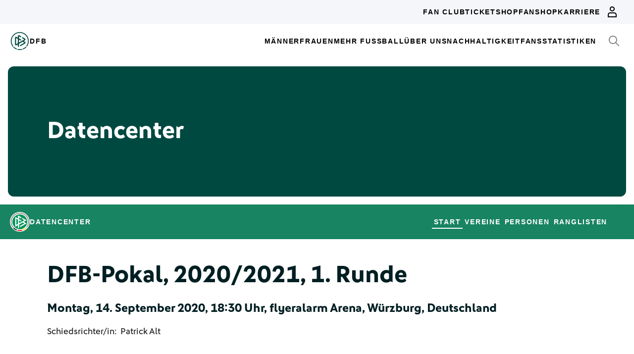

--- FILE ---
content_type: text/html; charset=utf-8
request_url: https://datencenter.dfb.de/datencenter/dfb-pokal/2020-21/1-runde/fc-wuerzburger-kickers-hannover-96-2311434
body_size: 84660
content:
<!DOCTYPE html>
<html lang="de">
<head>
  <meta charset="utf-8">
  <meta http-equiv="x-ua-compatible" content="ie=edge"> <!-- † -->
  <meta name="viewport" content="width=device-width, initial-scale=1, shrink-to-fit=no">

  <title>FC Würzburger Kickers - Hannover 96, 2:3, DFB-Pokal 2020/21 1. Runde - DFB Datencenter</title>

  <meta property="og:type" content="website">
  <meta property="og:url" content="https://datencenter.dfb.de/datencenter/dfb-pokal/2020-21/1-runde/fc-wuerzburger-kickers-hannover-96-2311434">
  <meta property="og:title" content="FC Würzburger Kickers - Hannover 96, 2:3, DFB-Pokal 2020/21 1. Runde - DFB Datencenter">
  <meta property="og:image" content="https://datencenter.dfb.de/img/datencenter/datencenter-big-16-9-de.jpg">
  <meta property="og:image:width" content="1600">
  <meta property="og:image:height" content="900">
  <meta property="og:description" content="Spielschema der Begegnung zwischen FC Würzburger Kickers und Hannover 96 2:3 (0:1) DFB-Pokal, 2020/21, 1. Runde am Montag, 14. September 2020, 18:30 Uhr, flyeralarm Arena, Würzburg, Deutschland.">
  <meta property="og:site_name" content="DFB Datencenter">
  <meta property="og:locale" content="de_DE">

  <meta name="twitter:card" content="summary">
  <meta name="twitter:url" content="https://datencenter.dfb.de/datencenter/dfb-pokal/2020-21/1-runde/fc-wuerzburger-kickers-hannover-96-2311434">
  <meta name="twitter:title" content="FC Würzburger Kickers - Hannover 96, 2:3, DFB-Pokal 2020/21 1. Runde - DFB Datencenter">
  <meta name="twitter:description" content="Spielschema der Begegnung zwischen FC Würzburger Kickers und Hannover 96 2:3 (0:1) DFB-Pokal, 2020/21, 1. Runde am Montag, 14. September 2020, 18:30 Uhr, flyeralarm Arena, Würzburg, Deutschland.">
  <meta name="twitter:image" content="https://datencenter.dfb.deimg/datencenter/datencenter-medium-de.jpg">

  <meta name="description" content="Spielschema der Begegnung zwischen FC Würzburger Kickers und Hannover 96 2:3 (0:1) DFB-Pokal, 2020/21, 1. Runde am Montag, 14. September 2020, 18:30 Uhr, flyeralarm Arena, Würzburg, Deutschland.">
  <link rel="canonical" href="https://datencenter.dfb.de/datencenter/dfb-pokal/2020-21/1-runde/fc-wuerzburger-kickers-hannover-96-2311434">

    <meta name="robots" content="index,follow">
    <meta name="googlebot" content="index,follow">

  <link href="/toolbox/favicon.png" rel="shortcut icon"></link>
  <link href="/toolbox/touch-icon-iphone.png" rel="apple-touch-icon"></link>
  <link href="/toolbox/touch-icon-ipad.png" rel="apple-touch-icon" sizes="76x76"></link>
  <link href="/toolbox/touch-icon-iphone-retina.png" rel="apple-touch-icon" sizes="120x120"></link>
  <link href="/toolbox/touch-icon-ipad-retina.png" rel="apple-touch-icon" sizes="152x152"></link>

  <script type="importmap" data-turbo-track="reload">{
  "imports": {
    "application": "/assets/application-31c02e35ff02c83c06fe67002f316a314f907c50d98986d0de3bcf33471962f8.js",
    "@hotwired/turbo-rails": "/assets/turbo.min-63ecc989e1e5df5f8665c854468cfb3a7f8e4c1c449391328b00b8d1481c67f3.js",
    "@hotwired/stimulus": "/assets/@hotwired--stimulus-379f09adbcd004e5b2c2793635d128b6e72c08d1ef5337bf8a5d1e260aaa403e.js",
    "@hotwired/stimulus-loading": "/assets/stimulus-loading-3576ce92b149ad5d6959438c6f291e2426c86df3b874c525b30faad51b0d96b3.js",
    "stimulus-use": "/assets/stimulus-use-5ce13a71e738ce2e87c32fcde8ce0a485c3a47d09b5c40f537862c664c692bb7.js",
    "dfb-web-components": "/assets/dfb-web-components-f747b49d784becd8d4aeca3d40a80caf862a8dbb9af829ff112367520b13c2ee.js",
    "stimulus-autocomplete": "/assets/stimulus-autocomplete-db62d6c44e96a8b465ccf65261cc8189936e1864b6282c67105ed83247146555.js",
    "controllers/application": "/assets/controllers/application-992de401b2daa10b774ececa0f4b3a9a17784229cf80053802bb0278bea09c8d.js",
    "controllers": "/assets/controllers/index-e39a43203a58b7edc0335927dfc2e083f9833b16fc65716da3104a10137fc64f.js",
    "controllers/news_controller": "/assets/controllers/news_controller-86ec3c765c2d6b39be42f22c7d412d4a6ca3ff7b852f51319b788a6e158495d0.js",
    "controllers/search_controller": "/assets/controllers/search_controller-b37cfd90f93efd0978ae58957c5c774c8b83dccc939377b113beb569ec41a8d1.js",
    "controllers/spinner_controller": "/assets/controllers/spinner_controller-9b1a607550b291501141728f5609c005404e56ac3ac0a43e324a7b121171907d.js",
    "controllers/turbo_frame_history_controller": "/assets/controllers/turbo_frame_history_controller-322a8e2a5fcba192ef7cdb0ea070db4be230eacd692afd5906819b9ab08ef135.js"
  }
}</script>
<link rel="modulepreload" href="/assets/application-31c02e35ff02c83c06fe67002f316a314f907c50d98986d0de3bcf33471962f8.js">
<link rel="modulepreload" href="/assets/turbo.min-63ecc989e1e5df5f8665c854468cfb3a7f8e4c1c449391328b00b8d1481c67f3.js">
<link rel="modulepreload" href="/assets/@hotwired--stimulus-379f09adbcd004e5b2c2793635d128b6e72c08d1ef5337bf8a5d1e260aaa403e.js">
<link rel="modulepreload" href="/assets/stimulus-loading-3576ce92b149ad5d6959438c6f291e2426c86df3b874c525b30faad51b0d96b3.js">
<link rel="modulepreload" href="/assets/stimulus-use-5ce13a71e738ce2e87c32fcde8ce0a485c3a47d09b5c40f537862c664c692bb7.js">
<link rel="modulepreload" href="/assets/dfb-web-components-f747b49d784becd8d4aeca3d40a80caf862a8dbb9af829ff112367520b13c2ee.js">
<link rel="modulepreload" href="/assets/stimulus-autocomplete-db62d6c44e96a8b465ccf65261cc8189936e1864b6282c67105ed83247146555.js">
<link rel="modulepreload" href="/assets/controllers/application-992de401b2daa10b774ececa0f4b3a9a17784229cf80053802bb0278bea09c8d.js">
<link rel="modulepreload" href="/assets/controllers/index-e39a43203a58b7edc0335927dfc2e083f9833b16fc65716da3104a10137fc64f.js">
<link rel="modulepreload" href="/assets/controllers/news_controller-86ec3c765c2d6b39be42f22c7d412d4a6ca3ff7b852f51319b788a6e158495d0.js">
<link rel="modulepreload" href="/assets/controllers/search_controller-b37cfd90f93efd0978ae58957c5c774c8b83dccc939377b113beb569ec41a8d1.js">
<link rel="modulepreload" href="/assets/controllers/spinner_controller-9b1a607550b291501141728f5609c005404e56ac3ac0a43e324a7b121171907d.js">
<link rel="modulepreload" href="/assets/controllers/turbo_frame_history_controller-322a8e2a5fcba192ef7cdb0ea070db4be230eacd692afd5906819b9ab08ef135.js">
<script type="module">import "application"</script>

    <link href="https://www.dfb.de/static/brands/dachmarke/assets/main.bundle.css" media="all" rel="stylesheet" type="text/css">
    <script src="https://www.dfb.de/static/dfb-web-components.js" data-proxy="true"></script>
    <script src="/assets/echarts.min-8b075f001650a5f0b497dfd2c9a94d1491f212fd1e56e43ae73a4493bf48f054.js"></script>

  <script type="text/javascript">
    window.leagueCurveData = {};
    window.global_request_path = '/datencenter/dfb-pokal/2020-21/1-runde/fc-wuerzburger-kickers-hannover-96-2311434';
    window.i18n_magic_path_fragments = {};
    window.i18n_magic_path_fragments.current_matchday = 'aktueller-spieltag';
    window.i18n_magic_path_fragments.current_matchweek = 'aktuelle-spielwoche';
  </script>



  <meta name="csrf-param" content="authenticity_token" />
<meta name="csrf-token" content="3+etRhwODvb7QCy2PBvlkJ5oUPUI883a5MuB3o4xWy22PnQi4smd6NCNNYFT5CmIAGtqtEv7oAZE9DHPCI0XXA==" />
</head>
<body >
  <div style="margin-bottom: 3em">
  <dfb-header
    silentCheckSsoPath="https://datencenter.dfb.de/silent-check-sso.html"
    src="https://www.dfb.de/navigation/mainNavigation-de.json"
    brand="data-center"
  ></dfb-header>

  <section class="m-StageSection">
    <div class="m-StageSection-wrapper">
      <div class="m-StageSection-container">
        <div class="m-StageSection-text">
          <h2 class="dfb-Headline dfb-Headline--h2 headline">
            Datencenter
          </h2>
        </div>
      </div>
    </div>
  </section>

  <dfb-sub-navigation
    src="https://www.dfb.de/navigation/mainNavigation-de.json"
    brand="data-center"
    root-path="/datencenter"
  ></dfb-sub-navigation>
</div>


    
<div class="m-MatchDetails">
  <div class="m-MatchDetails-wrapper">
    <div class="m-MatchDetails-container">
      <div class="m-MatchDetails-content">
        <div class="m-MatchDetails-head">
          <h2 class="dfb-Headline dfb-Headline--h2 m-MatchDetails-headline">
            DFB-Pokal, 2020/2021, 1. Runde
          </h2>
          <h4 class="dfb-Headline dfb-Headline--h4 m-MatchDetails-subline">
            Montag, 14. September 2020, 18:30 Uhr, flyeralarm Arena, Würzburg, Deutschland
          </h4>
          <div class="m-MatchDetails-info">
              <p class="dfb-Paragraph dfb-Paragraph--big">
                Schiedsrichter/in:
                <a href="https://datencenter.dfb.de/datencenter/personen/patrick-alt/schiedsrichter">Patrick Alt</a> 
              </p>
          </div>
        </div>

        <div class="m-MatchDetails-result">
          <div class="m-MatchDetails-team" data-team-kind="club">
                <a href="https://datencenter.dfb.de/competitions/dfb-pokal/seasons/2020-21/teams/fc-wuerzburger-kickers?datacenter_name=datencenter?historize_title=FC+W%C3%BCrzburger+Kickers+-+Hannover+96%2C+2%3A3%2C+DFB-Pokal+2020%2F21+1.+Runde&amp;historize_url=">
      <img class="m-MatchDetails-logo" src="https://assets.dfb.de/uploads/000/229/379/original_54966-logo_wuerzburger_kickers_ro.jpg?1602679392" alt="FC Würzburger Kickers">
      <div class="m-MatchDetails-title">
        FC Würzburger Kickers
      </div>
</a>
          </div>
          <div class="m-MatchDetails-score">
            2:3
            <div class="m-MatchDetails-score-halftime">
              (0:1)
            </div>
          </div>
          <div class="m-MatchDetails-team" data-team-kind="club">
                <a href="https://datencenter.dfb.de/competitions/dfb-pokal/seasons/2020-21/teams/hannover-96?datacenter_name=datencenter?historize_title=FC+W%C3%BCrzburger+Kickers+-+Hannover+96%2C+2%3A3%2C+DFB-Pokal+2020%2F21+1.+Runde&amp;historize_url=">
      <img class="m-MatchDetails-logo" src="https://assets.dfb.de/uploads/000/018/128/original_Hannover_96.jpg?1493059506" alt="Hannover 96">
      <div class="m-MatchDetails-title">
        Hannover 96
      </div>
</a>
          </div>
        </div>

          
<div class="m-MatchDetails-history">
  <div class="m-MatchDetails-history-title m-MatchDetails-title">Spielverlauf</div>

  <div class="m-MatchDetails-history-list">
        <div class="m-MatchDetails-history-item">
            <div class="m-MatchDetails-history-event m-MatchDetails-history-event--home">
    <div class="m-MatchDetails-history-event-text m-MatchDetails-history-event-text--home">
      <img class="m-MatchDetails-history-event-text-logo" src="https://assets.dfb.de/uploads/000/229/379/original_54966-logo_wuerzburger_kickers_ro.jpg?1602679392" alt="FC Würzburger Kickers">
      <div class="m-MatchDetails-history-event-text-item">
        

  <div class="m-MatchDetails-history-event-text-segment">
      <a href="https://datencenter.dfb.de/profil/369361?historize_title=FC+W%C3%BCrzburger+Kickers+-+Hannover+96%2C+2%3A3%2C+DFB-Pokal+2020%2F21+1.+Runde&amp;historize_url=">Leroy Kwadwo</a>
  </div>

      </div>
    </div>
    <div class="m-MatchDetails-history-event-icon m-MatchDetails-history-event-icon--home">
      
      <div class="m-MatchDetails-icon m-MatchDetails-icon-card m-MatchDetails-icon-card--yellow"></div>

    </div>
  </div>

          <div class="m-MatchDetails-history-minute">
              21'
          </div>
            <div class="m-MatchDetails-history-event m-MatchDetails-history-event--away is-empty">
    <div class="m-MatchDetails-history-event-icon m-MatchDetails-history-event-icon--away">&nbsp;</div>
    <div class="m-MatchDetails-history-event-text m-MatchDetails-history-event-text--away">&nbsp;</div>
  </div>

        </div>
        <div class="m-MatchDetails-history-item">
            <div class="m-MatchDetails-history-event m-MatchDetails-history-event--home is-empty">
    <div class="m-MatchDetails-history-event-text m-MatchDetails-history-event-text--home">&nbsp;</div>
    <div class="m-MatchDetails-history-event-icon m-MatchDetails-history-event-icon--home">&nbsp;</div>
  </div>

          <div class="m-MatchDetails-history-minute">
              23'
          </div>
            <div class="m-MatchDetails-history-event m-MatchDetails-history-event--away">
    <div class="m-MatchDetails-history-event-icon m-MatchDetails-history-event-icon--away">
      
    <div class="m-MatchDetails-icon m-MatchDetails-icon-goal m-MatchDetails-icon-goal--goal"></div>

    </div>
    <div class="m-MatchDetails-history-event-text m-MatchDetails-history-event-text--away">
      <img class="m-MatchDetails-history-event-text-logo" src="https://assets.dfb.de/uploads/000/018/128/original_Hannover_96.jpg?1493059506" alt="Hannover 96">
      <div class="m-MatchDetails-history-event-text-item">
        

  <div class="m-MatchDetails-history-event-text-segment">
      0:1&nbsp;&nbsp;<a href="https://datencenter.dfb.de/profil/370864?historize_title=FC+W%C3%BCrzburger+Kickers+-+Hannover+96%2C+2%3A3%2C+DFB-Pokal+2020%2F21+1.+Runde&amp;historize_url=">Hendrik Weydandt</a>
  </div>

      </div>
    </div>
  </div>

        </div>
        <div class="m-MatchDetails-history-item">
            <div class="m-MatchDetails-history-event m-MatchDetails-history-event--home">
    <div class="m-MatchDetails-history-event-text m-MatchDetails-history-event-text--home">
      <img class="m-MatchDetails-history-event-text-logo" src="https://assets.dfb.de/uploads/000/229/379/original_54966-logo_wuerzburger_kickers_ro.jpg?1602679392" alt="FC Würzburger Kickers">
      <div class="m-MatchDetails-history-event-text-item">
        

  <div class="m-MatchDetails-history-event-text-segment">
      <a href="https://datencenter.dfb.de/profil/231239?historize_title=FC+W%C3%BCrzburger+Kickers+-+Hannover+96%2C+2%3A3%2C+DFB-Pokal+2020%2F21+1.+Runde&amp;historize_url=">Robert Herrmann</a>
  </div>

      </div>
    </div>
    <div class="m-MatchDetails-history-event-icon m-MatchDetails-history-event-icon--home">
      
      <div class="m-MatchDetails-icon m-MatchDetails-icon-card m-MatchDetails-icon-card--yellow"></div>

    </div>
  </div>

          <div class="m-MatchDetails-history-minute">
              50'
          </div>
            <div class="m-MatchDetails-history-event m-MatchDetails-history-event--away is-empty">
    <div class="m-MatchDetails-history-event-icon m-MatchDetails-history-event-icon--away">&nbsp;</div>
    <div class="m-MatchDetails-history-event-text m-MatchDetails-history-event-text--away">&nbsp;</div>
  </div>

        </div>
        <div class="m-MatchDetails-history-item">
            <div class="m-MatchDetails-history-event m-MatchDetails-history-event--home is-empty">
    <div class="m-MatchDetails-history-event-text m-MatchDetails-history-event-text--home">&nbsp;</div>
    <div class="m-MatchDetails-history-event-icon m-MatchDetails-history-event-icon--home">&nbsp;</div>
  </div>

          <div class="m-MatchDetails-history-minute">
              55'
          </div>
            <div class="m-MatchDetails-history-event m-MatchDetails-history-event--away">
    <div class="m-MatchDetails-history-event-icon m-MatchDetails-history-event-icon--away">
      
      <div class="m-MatchDetails-icon m-MatchDetails-icon-card m-MatchDetails-icon-card--yellow"></div>

    </div>
    <div class="m-MatchDetails-history-event-text m-MatchDetails-history-event-text--away">
      <img class="m-MatchDetails-history-event-text-logo" src="https://assets.dfb.de/uploads/000/018/128/original_Hannover_96.jpg?1493059506" alt="Hannover 96">
      <div class="m-MatchDetails-history-event-text-item">
        

  <div class="m-MatchDetails-history-event-text-segment">
      <a href="https://datencenter.dfb.de/profil/146757?historize_title=FC+W%C3%BCrzburger+Kickers+-+Hannover+96%2C+2%3A3%2C+DFB-Pokal+2020%2F21+1.+Runde&amp;historize_url=">Genki Haraguchi</a>
  </div>

      </div>
    </div>
  </div>

        </div>
        <div class="m-MatchDetails-history-item">
            <div class="m-MatchDetails-history-event m-MatchDetails-history-event--home is-empty">
    <div class="m-MatchDetails-history-event-text m-MatchDetails-history-event-text--home">&nbsp;</div>
    <div class="m-MatchDetails-history-event-icon m-MatchDetails-history-event-icon--home">&nbsp;</div>
  </div>

          <div class="m-MatchDetails-history-minute">
              59'
          </div>
            <div class="m-MatchDetails-history-event m-MatchDetails-history-event--away">
    <div class="m-MatchDetails-history-event-icon m-MatchDetails-history-event-icon--away">
      
    <div class="m-MatchDetails-icon m-MatchDetails-icon-goal m-MatchDetails-icon-goal--goal"></div>

    </div>
    <div class="m-MatchDetails-history-event-text m-MatchDetails-history-event-text--away">
      <img class="m-MatchDetails-history-event-text-logo" src="https://assets.dfb.de/uploads/000/018/128/original_Hannover_96.jpg?1493059506" alt="Hannover 96">
      <div class="m-MatchDetails-history-event-text-item">
        

  <div class="m-MatchDetails-history-event-text-segment">
      0:2&nbsp;&nbsp;<a href="https://datencenter.dfb.de/profil/19622?historize_title=FC+W%C3%BCrzburger+Kickers+-+Hannover+96%2C+2%3A3%2C+DFB-Pokal+2020%2F21+1.+Runde&amp;historize_url=">Dominik Kaiser</a>
  </div>

      </div>
    </div>
  </div>

        </div>
        <div class="m-MatchDetails-history-item">
            <div class="m-MatchDetails-history-event m-MatchDetails-history-event--home">
    <div class="m-MatchDetails-history-event-text m-MatchDetails-history-event-text--home">
      <img class="m-MatchDetails-history-event-text-logo" src="https://assets.dfb.de/uploads/000/229/379/original_54966-logo_wuerzburger_kickers_ro.jpg?1602679392" alt="FC Würzburger Kickers">
      <div class="m-MatchDetails-history-event-text-item">
        


  <div class="m-MatchDetails-history-event-text-segment">
    <div class="m-MatchDetails-icon m-MatchDetails-icon-caret-right m-MatchDetails-icon-caret-right--green"></div>
    <a href="https://datencenter.dfb.de/profil/297150?historize_title=FC+W%C3%BCrzburger+Kickers+-+Hannover+96%2C+2%3A3%2C+DFB-Pokal+2020%2F21+1.+Runde&amp;historize_url=">Luca Pfeiffer</a>&nbsp;für
  </div>
  <div class="m-MatchDetails-history-event-text-segment">
    <div class="m-MatchDetails-icon m-MatchDetails-icon-caret-right m-MatchDetails-icon-caret-right--red"></div>
    <a href="https://datencenter.dfb.de/profil/231983?historize_title=FC+W%C3%BCrzburger+Kickers+-+Hannover+96%2C+2%3A3%2C+DFB-Pokal+2020%2F21+1.+Runde&amp;historize_url=">Dominic Baumann</a>
  </div>




  <div class="m-MatchDetails-history-event-text-segment">
    <div class="m-MatchDetails-icon m-MatchDetails-icon-caret-right m-MatchDetails-icon-caret-right--green"></div>
    <a href="https://datencenter.dfb.de/profil/387817?historize_title=FC+W%C3%BCrzburger+Kickers+-+Hannover+96%2C+2%3A3%2C+DFB-Pokal+2020%2F21+1.+Runde&amp;historize_url=">Florian Flecker</a>&nbsp;für
  </div>
  <div class="m-MatchDetails-history-event-text-segment">
    <div class="m-MatchDetails-icon m-MatchDetails-icon-caret-right m-MatchDetails-icon-caret-right--red"></div>
    <a href="https://datencenter.dfb.de/profil/331296?historize_title=FC+W%C3%BCrzburger+Kickers+-+Hannover+96%2C+2%3A3%2C+DFB-Pokal+2020%2F21+1.+Runde&amp;historize_url=">Frank Ronstadt</a>
  </div>


      </div>
    </div>
    <div class="m-MatchDetails-history-event-icon m-MatchDetails-history-event-icon--home">
      
      <div class="m-MatchDetails-icon m-MatchDetails-icon-playing m-MatchDetails-icon-playing--substitute-in"></div>

    </div>
  </div>

          <div class="m-MatchDetails-history-minute">
              60'
          </div>
            <div class="m-MatchDetails-history-event m-MatchDetails-history-event--away is-empty">
    <div class="m-MatchDetails-history-event-icon m-MatchDetails-history-event-icon--away">&nbsp;</div>
    <div class="m-MatchDetails-history-event-text m-MatchDetails-history-event-text--away">&nbsp;</div>
  </div>

        </div>
        <div class="m-MatchDetails-history-item">
            <div class="m-MatchDetails-history-event m-MatchDetails-history-event--home">
    <div class="m-MatchDetails-history-event-text m-MatchDetails-history-event-text--home">
      <img class="m-MatchDetails-history-event-text-logo" src="https://assets.dfb.de/uploads/000/229/379/original_54966-logo_wuerzburger_kickers_ro.jpg?1602679392" alt="FC Würzburger Kickers">
      <div class="m-MatchDetails-history-event-text-item">
        


  <div class="m-MatchDetails-history-event-text-segment">
    <div class="m-MatchDetails-icon m-MatchDetails-icon-caret-right m-MatchDetails-icon-caret-right--green"></div>
    <a href="https://datencenter.dfb.de/profil/336597?historize_title=FC+W%C3%BCrzburger+Kickers+-+Hannover+96%2C+2%3A3%2C+DFB-Pokal+2020%2F21+1.+Runde&amp;historize_url=">Keanu Staude</a>&nbsp;für
  </div>
  <div class="m-MatchDetails-history-event-text-segment">
    <div class="m-MatchDetails-icon m-MatchDetails-icon-caret-right m-MatchDetails-icon-caret-right--red"></div>
    <a href="https://datencenter.dfb.de/profil/352595?historize_title=FC+W%C3%BCrzburger+Kickers+-+Hannover+96%2C+2%3A3%2C+DFB-Pokal+2020%2F21+1.+Runde&amp;historize_url=">David Kopacz</a>
  </div>


      </div>
    </div>
    <div class="m-MatchDetails-history-event-icon m-MatchDetails-history-event-icon--home">
      
      <div class="m-MatchDetails-icon m-MatchDetails-icon-playing m-MatchDetails-icon-playing--substitute-in"></div>

    </div>
  </div>

          <div class="m-MatchDetails-history-minute">
              65'
          </div>
            <div class="m-MatchDetails-history-event m-MatchDetails-history-event--away is-empty">
    <div class="m-MatchDetails-history-event-icon m-MatchDetails-history-event-icon--away">&nbsp;</div>
    <div class="m-MatchDetails-history-event-text m-MatchDetails-history-event-text--away">&nbsp;</div>
  </div>

        </div>
        <div class="m-MatchDetails-history-item">
            <div class="m-MatchDetails-history-event m-MatchDetails-history-event--home is-empty">
    <div class="m-MatchDetails-history-event-text m-MatchDetails-history-event-text--home">&nbsp;</div>
    <div class="m-MatchDetails-history-event-icon m-MatchDetails-history-event-icon--home">&nbsp;</div>
  </div>

          <div class="m-MatchDetails-history-minute">
              71'
          </div>
            <div class="m-MatchDetails-history-event m-MatchDetails-history-event--away">
    <div class="m-MatchDetails-history-event-icon m-MatchDetails-history-event-icon--away">
      
      <div class="m-MatchDetails-icon m-MatchDetails-icon-playing m-MatchDetails-icon-playing--substitute-in"></div>

    </div>
    <div class="m-MatchDetails-history-event-text m-MatchDetails-history-event-text--away">
      <img class="m-MatchDetails-history-event-text-logo" src="https://assets.dfb.de/uploads/000/018/128/original_Hannover_96.jpg?1493059506" alt="Hannover 96">
      <div class="m-MatchDetails-history-event-text-item">
        


  <div class="m-MatchDetails-history-event-text-segment">
    <div class="m-MatchDetails-icon m-MatchDetails-icon-caret-right m-MatchDetails-icon-caret-right--green"></div>
    <a href="https://datencenter.dfb.de/profil/353267?historize_title=FC+W%C3%BCrzburger+Kickers+-+Hannover+96%2C+2%3A3%2C+DFB-Pokal+2020%2F21+1.+Runde&amp;historize_url=">Linton Maina</a>&nbsp;für
  </div>
  <div class="m-MatchDetails-history-event-text-segment">
    <div class="m-MatchDetails-icon m-MatchDetails-icon-caret-right m-MatchDetails-icon-caret-right--red"></div>
    <a href="https://datencenter.dfb.de/profil/336797?historize_title=FC+W%C3%BCrzburger+Kickers+-+Hannover+96%2C+2%3A3%2C+DFB-Pokal+2020%2F21+1.+Runde&amp;historize_url=">Philipp Ochs</a>
  </div>


      </div>
    </div>
  </div>

        </div>
        <div class="m-MatchDetails-history-item">
            <div class="m-MatchDetails-history-event m-MatchDetails-history-event--home is-empty">
    <div class="m-MatchDetails-history-event-text m-MatchDetails-history-event-text--home">&nbsp;</div>
    <div class="m-MatchDetails-history-event-icon m-MatchDetails-history-event-icon--home">&nbsp;</div>
  </div>

          <div class="m-MatchDetails-history-minute">
              76'
          </div>
            <div class="m-MatchDetails-history-event m-MatchDetails-history-event--away">
    <div class="m-MatchDetails-history-event-icon m-MatchDetails-history-event-icon--away">
      
      <div class="m-MatchDetails-icon m-MatchDetails-icon-playing m-MatchDetails-icon-playing--substitute-in"></div>

    </div>
    <div class="m-MatchDetails-history-event-text m-MatchDetails-history-event-text--away">
      <img class="m-MatchDetails-history-event-text-logo" src="https://assets.dfb.de/uploads/000/018/128/original_Hannover_96.jpg?1493059506" alt="Hannover 96">
      <div class="m-MatchDetails-history-event-text-item">
        


  <div class="m-MatchDetails-history-event-text-segment">
    <div class="m-MatchDetails-icon m-MatchDetails-icon-caret-right m-MatchDetails-icon-caret-right--green"></div>
    <a href="https://datencenter.dfb.de/profil/356686?historize_title=FC+W%C3%BCrzburger+Kickers+-+Hannover+96%2C+2%3A3%2C+DFB-Pokal+2020%2F21+1.+Runde&amp;historize_url=">Franck Evina</a>&nbsp;für
  </div>
  <div class="m-MatchDetails-history-event-text-segment">
    <div class="m-MatchDetails-icon m-MatchDetails-icon-caret-right m-MatchDetails-icon-caret-right--red"></div>
    <a href="https://datencenter.dfb.de/profil/146757?historize_title=FC+W%C3%BCrzburger+Kickers+-+Hannover+96%2C+2%3A3%2C+DFB-Pokal+2020%2F21+1.+Runde&amp;historize_url=">Genki Haraguchi</a>
  </div>


      </div>
    </div>
  </div>

        </div>
        <div class="m-MatchDetails-history-item">
            <div class="m-MatchDetails-history-event m-MatchDetails-history-event--home is-empty">
    <div class="m-MatchDetails-history-event-text m-MatchDetails-history-event-text--home">&nbsp;</div>
    <div class="m-MatchDetails-history-event-icon m-MatchDetails-history-event-icon--home">&nbsp;</div>
  </div>

          <div class="m-MatchDetails-history-minute">
              78'
          </div>
            <div class="m-MatchDetails-history-event m-MatchDetails-history-event--away">
    <div class="m-MatchDetails-history-event-icon m-MatchDetails-history-event-icon--away">
      
    <div class="m-MatchDetails-icon m-MatchDetails-icon-goal m-MatchDetails-icon-goal--goal"></div>

    </div>
    <div class="m-MatchDetails-history-event-text m-MatchDetails-history-event-text--away">
      <img class="m-MatchDetails-history-event-text-logo" src="https://assets.dfb.de/uploads/000/018/128/original_Hannover_96.jpg?1493059506" alt="Hannover 96">
      <div class="m-MatchDetails-history-event-text-item">
        

  <div class="m-MatchDetails-history-event-text-segment">
      0:3&nbsp;&nbsp;<a href="https://datencenter.dfb.de/profil/295870?historize_title=FC+W%C3%BCrzburger+Kickers+-+Hannover+96%2C+2%3A3%2C+DFB-Pokal+2020%2F21+1.+Runde&amp;historize_url=">Timo Hübers</a>
  </div>

      </div>
    </div>
  </div>

        </div>
        <div class="m-MatchDetails-history-item">
            <div class="m-MatchDetails-history-event m-MatchDetails-history-event--home is-empty">
    <div class="m-MatchDetails-history-event-text m-MatchDetails-history-event-text--home">&nbsp;</div>
    <div class="m-MatchDetails-history-event-icon m-MatchDetails-history-event-icon--home">&nbsp;</div>
  </div>

          <div class="m-MatchDetails-history-minute">
              84'
          </div>
            <div class="m-MatchDetails-history-event m-MatchDetails-history-event--away">
    <div class="m-MatchDetails-history-event-icon m-MatchDetails-history-event-icon--away">
      
      <div class="m-MatchDetails-icon m-MatchDetails-icon-playing m-MatchDetails-icon-playing--substitute-in"></div>

    </div>
    <div class="m-MatchDetails-history-event-text m-MatchDetails-history-event-text--away">
      <img class="m-MatchDetails-history-event-text-logo" src="https://assets.dfb.de/uploads/000/018/128/original_Hannover_96.jpg?1493059506" alt="Hannover 96">
      <div class="m-MatchDetails-history-event-text-item">
        


  <div class="m-MatchDetails-history-event-text-segment">
    <div class="m-MatchDetails-icon m-MatchDetails-icon-caret-right m-MatchDetails-icon-caret-right--green"></div>
    <a href="https://datencenter.dfb.de/profil/353279?historize_title=FC+W%C3%BCrzburger+Kickers+-+Hannover+96%2C+2%3A3%2C+DFB-Pokal+2020%2F21+1.+Runde&amp;historize_url=">Florent Muslija</a>&nbsp;für
  </div>
  <div class="m-MatchDetails-history-event-text-segment">
    <div class="m-MatchDetails-icon m-MatchDetails-icon-caret-right m-MatchDetails-icon-caret-right--red"></div>
    <a href="https://datencenter.dfb.de/profil/370864?historize_title=FC+W%C3%BCrzburger+Kickers+-+Hannover+96%2C+2%3A3%2C+DFB-Pokal+2020%2F21+1.+Runde&amp;historize_url=">Hendrik Weydandt</a>
  </div>




  <div class="m-MatchDetails-history-event-text-segment">
    <div class="m-MatchDetails-icon m-MatchDetails-icon-caret-right m-MatchDetails-icon-caret-right--green"></div>
    <a href="https://datencenter.dfb.de/profil/360518?historize_title=FC+W%C3%BCrzburger+Kickers+-+Hannover+96%2C+2%3A3%2C+DFB-Pokal+2020%2F21+1.+Runde&amp;historize_url=">Patrick Twumasi</a>&nbsp;für
  </div>
  <div class="m-MatchDetails-history-event-text-segment">
    <div class="m-MatchDetails-icon m-MatchDetails-icon-caret-right m-MatchDetails-icon-caret-right--red"></div>
    <a href="https://datencenter.dfb.de/profil/231556?historize_title=FC+W%C3%BCrzburger+Kickers+-+Hannover+96%2C+2%3A3%2C+DFB-Pokal+2020%2F21+1.+Runde&amp;historize_url=">Marvin Ducksch</a>
  </div>




  <div class="m-MatchDetails-history-event-text-segment">
    <div class="m-MatchDetails-icon m-MatchDetails-icon-caret-right m-MatchDetails-icon-caret-right--green"></div>
    <a href="https://datencenter.dfb.de/profil/263617?historize_title=FC+W%C3%BCrzburger+Kickers+-+Hannover+96%2C+2%3A3%2C+DFB-Pokal+2020%2F21+1.+Runde&amp;historize_url=">Valmir Sulejmani</a>&nbsp;für
  </div>
  <div class="m-MatchDetails-history-event-text-segment">
    <div class="m-MatchDetails-icon m-MatchDetails-icon-caret-right m-MatchDetails-icon-caret-right--red"></div>
    <a href="https://datencenter.dfb.de/profil/19622?historize_title=FC+W%C3%BCrzburger+Kickers+-+Hannover+96%2C+2%3A3%2C+DFB-Pokal+2020%2F21+1.+Runde&amp;historize_url=">Dominik Kaiser</a>
  </div>


      </div>
    </div>
  </div>

        </div>
        <div class="m-MatchDetails-history-item">
            <div class="m-MatchDetails-history-event m-MatchDetails-history-event--home">
    <div class="m-MatchDetails-history-event-text m-MatchDetails-history-event-text--home">
      <img class="m-MatchDetails-history-event-text-logo" src="https://assets.dfb.de/uploads/000/229/379/original_54966-logo_wuerzburger_kickers_ro.jpg?1602679392" alt="FC Würzburger Kickers">
      <div class="m-MatchDetails-history-event-text-item">
        


  <div class="m-MatchDetails-history-event-text-segment">
    <div class="m-MatchDetails-icon m-MatchDetails-icon-caret-right m-MatchDetails-icon-caret-right--green"></div>
    <a href="https://datencenter.dfb.de/profil/353464?historize_title=FC+W%C3%BCrzburger+Kickers+-+Hannover+96%2C+2%3A3%2C+DFB-Pokal+2020%2F21+1.+Runde&amp;historize_url=">Dominik Meisel</a>&nbsp;für
  </div>
  <div class="m-MatchDetails-history-event-text-segment">
    <div class="m-MatchDetails-icon m-MatchDetails-icon-caret-right m-MatchDetails-icon-caret-right--red"></div>
    <a href="https://datencenter.dfb.de/profil/340856?historize_title=FC+W%C3%BCrzburger+Kickers+-+Hannover+96%2C+2%3A3%2C+DFB-Pokal+2020%2F21+1.+Runde&amp;historize_url=">Patrick Sontheimer</a>
  </div>




  <div class="m-MatchDetails-history-event-text-segment">
    <div class="m-MatchDetails-icon m-MatchDetails-icon-caret-right m-MatchDetails-icon-caret-right--green"></div>
    <a href="https://datencenter.dfb.de/profil/27110?historize_title=FC+W%C3%BCrzburger+Kickers+-+Hannover+96%2C+2%3A3%2C+DFB-Pokal+2020%2F21+1.+Runde&amp;historize_url=">Douglas</a>&nbsp;für
  </div>
  <div class="m-MatchDetails-history-event-text-segment">
    <div class="m-MatchDetails-icon m-MatchDetails-icon-caret-right m-MatchDetails-icon-caret-right--red"></div>
    <a href="https://datencenter.dfb.de/profil/369361?historize_title=FC+W%C3%BCrzburger+Kickers+-+Hannover+96%2C+2%3A3%2C+DFB-Pokal+2020%2F21+1.+Runde&amp;historize_url=">Leroy Kwadwo</a>
  </div>


      </div>
    </div>
    <div class="m-MatchDetails-history-event-icon m-MatchDetails-history-event-icon--home">
      
      <div class="m-MatchDetails-icon m-MatchDetails-icon-playing m-MatchDetails-icon-playing--substitute-in"></div>

    </div>
  </div>

          <div class="m-MatchDetails-history-minute">
              85'
          </div>
            <div class="m-MatchDetails-history-event m-MatchDetails-history-event--away is-empty">
    <div class="m-MatchDetails-history-event-icon m-MatchDetails-history-event-icon--away">&nbsp;</div>
    <div class="m-MatchDetails-history-event-text m-MatchDetails-history-event-text--away">&nbsp;</div>
  </div>

        </div>
        <div class="m-MatchDetails-history-item">
            <div class="m-MatchDetails-history-event m-MatchDetails-history-event--home">
    <div class="m-MatchDetails-history-event-text m-MatchDetails-history-event-text--home">
      <img class="m-MatchDetails-history-event-text-logo" src="https://assets.dfb.de/uploads/000/229/379/original_54966-logo_wuerzburger_kickers_ro.jpg?1602679392" alt="FC Würzburger Kickers">
      <div class="m-MatchDetails-history-event-text-item">
        

  <div class="m-MatchDetails-history-event-text-segment">
      <a href="https://datencenter.dfb.de/profil/8484?historize_title=FC+W%C3%BCrzburger+Kickers+-+Hannover+96%2C+2%3A3%2C+DFB-Pokal+2020%2F21+1.+Runde&amp;historize_url=">Arne Feick</a>&nbsp;&nbsp;1:3
  </div>

      </div>
    </div>
    <div class="m-MatchDetails-history-event-icon m-MatchDetails-history-event-icon--home">
      
    <div class="m-MatchDetails-icon m-MatchDetails-icon-goal m-MatchDetails-icon-goal--goal"></div>

    </div>
  </div>

          <div class="m-MatchDetails-history-minute">
              89'
          </div>
            <div class="m-MatchDetails-history-event m-MatchDetails-history-event--away is-empty">
    <div class="m-MatchDetails-history-event-icon m-MatchDetails-history-event-icon--away">&nbsp;</div>
    <div class="m-MatchDetails-history-event-text m-MatchDetails-history-event-text--away">&nbsp;</div>
  </div>

        </div>
        <div class="m-MatchDetails-history-item">
            <div class="m-MatchDetails-history-event m-MatchDetails-history-event--home">
    <div class="m-MatchDetails-history-event-text m-MatchDetails-history-event-text--home">
      <img class="m-MatchDetails-history-event-text-logo" src="https://assets.dfb.de/uploads/000/229/379/original_54966-logo_wuerzburger_kickers_ro.jpg?1602679392" alt="FC Würzburger Kickers">
      <div class="m-MatchDetails-history-event-text-item">
        

  <div class="m-MatchDetails-history-event-text-segment">
      <a href="https://datencenter.dfb.de/profil/231239?historize_title=FC+W%C3%BCrzburger+Kickers+-+Hannover+96%2C+2%3A3%2C+DFB-Pokal+2020%2F21+1.+Runde&amp;historize_url=">Robert Herrmann</a>&nbsp;(Elfmeter)&nbsp;2:3
  </div>

      </div>
    </div>
    <div class="m-MatchDetails-history-event-icon m-MatchDetails-history-event-icon--home">
      
    <div class="m-MatchDetails-icon m-MatchDetails-icon-goal m-MatchDetails-icon-goal--goal"></div>

    </div>
  </div>

          <div class="m-MatchDetails-history-minute">
              90+5'
          </div>
            <div class="m-MatchDetails-history-event m-MatchDetails-history-event--away is-empty">
    <div class="m-MatchDetails-history-event-icon m-MatchDetails-history-event-icon--away">&nbsp;</div>
    <div class="m-MatchDetails-history-event-text m-MatchDetails-history-event-text--away">&nbsp;</div>
  </div>

        </div>
  </div>
</div> <!-- end event list -->



          

          
    <div class="m-MatchDetails-lineup">
      <table class="m-MatchDetails-lineup-table">
        <thead>
          <tr>
            <th width="2%"></th>
            <th class="m-MatchDetails-lineup-person m-MatchDetails-lineup-person--home">
              <img
                class="m-MatchDetails-lineup-emblem"
                src="https://assets.dfb.de/uploads/000/229/379/original_54966-logo_wuerzburger_kickers_ro.jpg?1602679392"
                alt="FC Würzburger Kickers"
              >
            </th>
            <th class="m-MatchDetails-lineup-title m-MatchDetails-title" colspan="3">
              Aufstellung
            </th>
            <th class="m-MatchDetails-lineup-person m-MatchDetails-lineup-person--away">
              <img
                class="m-MatchDetails-lineup-emblem"
                src="https://assets.dfb.de/uploads/000/018/128/original_Hannover_96.jpg?1493059506"
                alt="Hannover 96"
              >
            </th>
            <th width="2%"></th>
          </tr>
        </thead>

        <tbody>
            <tr>
  <td width="2%">
  </td>
  <td class="m-MatchDetails-lineup-person m-MatchDetails-lineup-person--home">
    <a href="https://datencenter.dfb.de/profil/3138?historize_title=FC+W%C3%BCrzburger+Kickers+-+Hannover+96%2C+2%3A3%2C+DFB-Pokal+2020%2F21+1.+Runde&amp;historize_url=">Fabian Giefer (T)</a>
  </td>
  <td class="m-MatchDetails-lineup-number m-MatchDetails-lineup-number--home">
    1
  </td>
  <td class="m-MatchDetails-lineup-role"></td>
  <td class="m-MatchDetails-lineup-number m-MatchDetails-lineup-number--away">
    31
  </td>
  <td class="m-MatchDetails-lineup-person m-MatchDetails-lineup-person--away">
    <a href="https://datencenter.dfb.de/profil/132052?historize_title=FC+W%C3%BCrzburger+Kickers+-+Hannover+96%2C+2%3A3%2C+DFB-Pokal+2020%2F21+1.+Runde&amp;historize_url=">Michael Esser (T)</a>
  </td>
  <td width="2%">
  </td>
</tr>

            <tr>
  <td width="2%">
  </td>
  <td class="m-MatchDetails-lineup-person m-MatchDetails-lineup-person--home">
    <a href="https://datencenter.dfb.de/profil/331296?historize_title=FC+W%C3%BCrzburger+Kickers+-+Hannover+96%2C+2%3A3%2C+DFB-Pokal+2020%2F21+1.+Runde&amp;historize_url=">Frank Ronstadt</a>
  </td>
  <td class="m-MatchDetails-lineup-number m-MatchDetails-lineup-number--home">
    34
  </td>
  <td class="m-MatchDetails-lineup-role"></td>
  <td class="m-MatchDetails-lineup-number m-MatchDetails-lineup-number--away">
    21
  </td>
  <td class="m-MatchDetails-lineup-person m-MatchDetails-lineup-person--away">
    <a href="https://datencenter.dfb.de/profil/371029?historize_title=FC+W%C3%BCrzburger+Kickers+-+Hannover+96%2C+2%3A3%2C+DFB-Pokal+2020%2F21+1.+Runde&amp;historize_url=">Sei Muroya</a>
  </td>
  <td width="2%">
  </td>
</tr>

            <tr>
  <td width="2%">
  </td>
  <td class="m-MatchDetails-lineup-person m-MatchDetails-lineup-person--home">
    <a href="https://datencenter.dfb.de/profil/150291?historize_title=FC+W%C3%BCrzburger+Kickers+-+Hannover+96%2C+2%3A3%2C+DFB-Pokal+2020%2F21+1.+Runde&amp;historize_url=">Daniel Hägele</a>
  </td>
  <td class="m-MatchDetails-lineup-number m-MatchDetails-lineup-number--home">
    22
  </td>
  <td class="m-MatchDetails-lineup-role"></td>
  <td class="m-MatchDetails-lineup-number m-MatchDetails-lineup-number--away">
    15
  </td>
  <td class="m-MatchDetails-lineup-person m-MatchDetails-lineup-person--away">
    <a href="https://datencenter.dfb.de/profil/295870?historize_title=FC+W%C3%BCrzburger+Kickers+-+Hannover+96%2C+2%3A3%2C+DFB-Pokal+2020%2F21+1.+Runde&amp;historize_url=">Timo Hübers</a>
  </td>
  <td width="2%">
  </td>
</tr>

            <tr>
  <td width="2%">
    
      <div class="m-MatchDetails-icon m-MatchDetails-icon-card m-MatchDetails-icon-card--yellow"></div>

  </td>
  <td class="m-MatchDetails-lineup-person m-MatchDetails-lineup-person--home">
    <a href="https://datencenter.dfb.de/profil/369361?historize_title=FC+W%C3%BCrzburger+Kickers+-+Hannover+96%2C+2%3A3%2C+DFB-Pokal+2020%2F21+1.+Runde&amp;historize_url=">Leroy Kwadwo</a>
  </td>
  <td class="m-MatchDetails-lineup-number m-MatchDetails-lineup-number--home">
    5
  </td>
  <td class="m-MatchDetails-lineup-role"></td>
  <td class="m-MatchDetails-lineup-number m-MatchDetails-lineup-number--away">
    28
  </td>
  <td class="m-MatchDetails-lineup-person m-MatchDetails-lineup-person--away">
    <a href="https://datencenter.dfb.de/profil/224073?historize_title=FC+W%C3%BCrzburger+Kickers+-+Hannover+96%2C+2%3A3%2C+DFB-Pokal+2020%2F21+1.+Runde&amp;historize_url=">Marcel Franke</a>
  </td>
  <td width="2%">
  </td>
</tr>

            <tr>
  <td width="2%">
  </td>
  <td class="m-MatchDetails-lineup-person m-MatchDetails-lineup-person--home">
    <a href="https://datencenter.dfb.de/profil/8484?historize_title=FC+W%C3%BCrzburger+Kickers+-+Hannover+96%2C+2%3A3%2C+DFB-Pokal+2020%2F21+1.+Runde&amp;historize_url=">Arne Feick</a>
  </td>
  <td class="m-MatchDetails-lineup-number m-MatchDetails-lineup-number--home">
    28
  </td>
  <td class="m-MatchDetails-lineup-role"></td>
  <td class="m-MatchDetails-lineup-number m-MatchDetails-lineup-number--away">
    3
  </td>
  <td class="m-MatchDetails-lineup-person m-MatchDetails-lineup-person--away">
    <a href="https://datencenter.dfb.de/profil/139097?historize_title=FC+W%C3%BCrzburger+Kickers+-+Hannover+96%2C+2%3A3%2C+DFB-Pokal+2020%2F21+1.+Runde&amp;historize_url=">Niklas Hult</a>
  </td>
  <td width="2%">
  </td>
</tr>

            <tr>
  <td width="2%">
  </td>
  <td class="m-MatchDetails-lineup-person m-MatchDetails-lineup-person--home">
    <a href="https://datencenter.dfb.de/profil/356613?historize_title=FC+W%C3%BCrzburger+Kickers+-+Hannover+96%2C+2%3A3%2C+DFB-Pokal+2020%2F21+1.+Runde&amp;historize_url=">Tobias Kraulich</a>
  </td>
  <td class="m-MatchDetails-lineup-number m-MatchDetails-lineup-number--home">
    6
  </td>
  <td class="m-MatchDetails-lineup-role"></td>
  <td class="m-MatchDetails-lineup-number m-MatchDetails-lineup-number--away">
    8
  </td>
  <td class="m-MatchDetails-lineup-person m-MatchDetails-lineup-person--away">
    <a href="https://datencenter.dfb.de/profil/265?historize_title=FC+W%C3%BCrzburger+Kickers+-+Hannover+96%2C+2%3A3%2C+DFB-Pokal+2020%2F21+1.+Runde&amp;historize_url=">Mike Frantz</a>
  </td>
  <td width="2%">
  </td>
</tr>

            <tr>
  <td width="2%">
  </td>
  <td class="m-MatchDetails-lineup-person m-MatchDetails-lineup-person--home">
    <a href="https://datencenter.dfb.de/profil/340856?historize_title=FC+W%C3%BCrzburger+Kickers+-+Hannover+96%2C+2%3A3%2C+DFB-Pokal+2020%2F21+1.+Runde&amp;historize_url=">Patrick Sontheimer</a>
  </td>
  <td class="m-MatchDetails-lineup-number m-MatchDetails-lineup-number--home">
    12
  </td>
  <td class="m-MatchDetails-lineup-role"></td>
  <td class="m-MatchDetails-lineup-number m-MatchDetails-lineup-number--away">
    13
  </td>
  <td class="m-MatchDetails-lineup-person m-MatchDetails-lineup-person--away">
    <a href="https://datencenter.dfb.de/profil/19622?historize_title=FC+W%C3%BCrzburger+Kickers+-+Hannover+96%2C+2%3A3%2C+DFB-Pokal+2020%2F21+1.+Runde&amp;historize_url=">Dominik Kaiser</a>
  </td>
  <td width="2%">
  </td>
</tr>

            <tr>
  <td width="2%">
  </td>
  <td class="m-MatchDetails-lineup-person m-MatchDetails-lineup-person--home">
    <a href="https://datencenter.dfb.de/profil/352595?historize_title=FC+W%C3%BCrzburger+Kickers+-+Hannover+96%2C+2%3A3%2C+DFB-Pokal+2020%2F21+1.+Runde&amp;historize_url=">David Kopacz</a>
  </td>
  <td class="m-MatchDetails-lineup-number m-MatchDetails-lineup-number--home">
    29
  </td>
  <td class="m-MatchDetails-lineup-role"></td>
  <td class="m-MatchDetails-lineup-number m-MatchDetails-lineup-number--away">
    20
  </td>
  <td class="m-MatchDetails-lineup-person m-MatchDetails-lineup-person--away">
    <a href="https://datencenter.dfb.de/profil/336797?historize_title=FC+W%C3%BCrzburger+Kickers+-+Hannover+96%2C+2%3A3%2C+DFB-Pokal+2020%2F21+1.+Runde&amp;historize_url=">Philipp Ochs</a>
  </td>
  <td width="2%">
  </td>
</tr>

            <tr>
  <td width="2%">
  </td>
  <td class="m-MatchDetails-lineup-person m-MatchDetails-lineup-person--home">
    <a href="https://datencenter.dfb.de/profil/231983?historize_title=FC+W%C3%BCrzburger+Kickers+-+Hannover+96%2C+2%3A3%2C+DFB-Pokal+2020%2F21+1.+Runde&amp;historize_url=">Dominic Baumann</a>
  </td>
  <td class="m-MatchDetails-lineup-number m-MatchDetails-lineup-number--home">
    9
  </td>
  <td class="m-MatchDetails-lineup-role"></td>
  <td class="m-MatchDetails-lineup-number m-MatchDetails-lineup-number--away">
    10
  </td>
  <td class="m-MatchDetails-lineup-person m-MatchDetails-lineup-person--away">
    <a href="https://datencenter.dfb.de/profil/146757?historize_title=FC+W%C3%BCrzburger+Kickers+-+Hannover+96%2C+2%3A3%2C+DFB-Pokal+2020%2F21+1.+Runde&amp;historize_url=">Genki Haraguchi</a>
  </td>
  <td width="2%">
    
      <div class="m-MatchDetails-icon m-MatchDetails-icon-card m-MatchDetails-icon-card--yellow"></div>

  </td>
</tr>

            <tr>
  <td width="2%">
    
      <div class="m-MatchDetails-icon m-MatchDetails-icon-card m-MatchDetails-icon-card--yellow"></div>

  </td>
  <td class="m-MatchDetails-lineup-person m-MatchDetails-lineup-person--home">
    <a href="https://datencenter.dfb.de/profil/231239?historize_title=FC+W%C3%BCrzburger+Kickers+-+Hannover+96%2C+2%3A3%2C+DFB-Pokal+2020%2F21+1.+Runde&amp;historize_url=">Robert Herrmann</a>
  </td>
  <td class="m-MatchDetails-lineup-number m-MatchDetails-lineup-number--home">
    38
  </td>
  <td class="m-MatchDetails-lineup-role"></td>
  <td class="m-MatchDetails-lineup-number m-MatchDetails-lineup-number--away">
    17
  </td>
  <td class="m-MatchDetails-lineup-person m-MatchDetails-lineup-person--away">
    <a href="https://datencenter.dfb.de/profil/231556?historize_title=FC+W%C3%BCrzburger+Kickers+-+Hannover+96%2C+2%3A3%2C+DFB-Pokal+2020%2F21+1.+Runde&amp;historize_url=">Marvin Ducksch</a>
  </td>
  <td width="2%">
  </td>
</tr>

            <tr>
  <td width="2%">
  </td>
  <td class="m-MatchDetails-lineup-person m-MatchDetails-lineup-person--home">
    <a href="https://datencenter.dfb.de/profil/231080?historize_title=FC+W%C3%BCrzburger+Kickers+-+Hannover+96%2C+2%3A3%2C+DFB-Pokal+2020%2F21+1.+Runde&amp;historize_url=">Saliou Sané</a>
  </td>
  <td class="m-MatchDetails-lineup-number m-MatchDetails-lineup-number--home">
    11
  </td>
  <td class="m-MatchDetails-lineup-role"></td>
  <td class="m-MatchDetails-lineup-number m-MatchDetails-lineup-number--away">
    9
  </td>
  <td class="m-MatchDetails-lineup-person m-MatchDetails-lineup-person--away">
    <a href="https://datencenter.dfb.de/profil/370864?historize_title=FC+W%C3%BCrzburger+Kickers+-+Hannover+96%2C+2%3A3%2C+DFB-Pokal+2020%2F21+1.+Runde&amp;historize_url=">Hendrik Weydandt</a>
  </td>
  <td width="2%">
  </td>
</tr>

        </tbody>

          <tfoot>
            <tr>
              <td>
                  <br/>
              </td>
              <td class="m-MatchDetails-lineup-person m-MatchDetails-lineup-person--home">
                <a href="https://datencenter.dfb.de/profil/40980?historize_title=FC+W%C3%BCrzburger+Kickers+-+Hannover+96%2C+2%3A3%2C+DFB-Pokal+2020%2F21+1.+Runde&amp;historize_url=">Michael Schiele</a> <br>
              </td>
              <td class="m-MatchDetails-lineup-role" colspan="3">Trainer/in</td>
              <td class="m-MatchDetails-lineup-person m-MatchDetails-lineup-person--away">
                <a href="https://datencenter.dfb.de/profil/47480?historize_title=FC+W%C3%BCrzburger+Kickers+-+Hannover+96%2C+2%3A3%2C+DFB-Pokal+2020%2F21+1.+Runde&amp;historize_url=">Kenan Kocak</a> <br>
              </td>
              <td>
                  <br/>
              </td>
            </tr>
            <tr>
              <td></td>
              <td class="m-MatchDetails-lineup-person m-MatchDetails-lineup-person--home">
                4-1-2-2-1
              </td>
              <td class="m-MatchDetails-lineup-role" colspan="3"><span class="translation_missing" title="translation missing: de.schema.formation">Formation</span></td>
              <td class="m-MatchDetails-lineup-person m-MatchDetails-lineup-person--away">
                4-1-2-1-2
              </td>
              <td></td>
            </tr>
          </tfoot>
      </table>
    </div>

      <div class="m-MatchDetails-lineup">
        <table class="m-MatchDetails-lineup-table">
          <thead>
            <tr>
              <th width="2%"></th>
              <th class="m-MatchDetails-lineup-person m-MatchDetails-lineup-person--home"></th>
              <th class="m-MatchDetails-lineup-title m-MatchDetails-title" colspan="3">
                  Auswechselspieler
              </th>
              <th class="m-MatchDetails-lineup-person m-MatchDetails-lineup-person--away"></th>
              <th width="2%"></th>
            </tr>
          </thead>
          <tbody>
              <tr>
  <td width="2%">
  </td>
  <td class="m-MatchDetails-lineup-person m-MatchDetails-lineup-person--home">
    <a href="https://datencenter.dfb.de/profil/372108?historize_title=FC+W%C3%BCrzburger+Kickers+-+Hannover+96%2C+2%3A3%2C+DFB-Pokal+2020%2F21+1.+Runde&amp;historize_url=">Vincent Müller (T)</a>
  </td>
  <td class="m-MatchDetails-lineup-number m-MatchDetails-lineup-number--home">
    40
  </td>
  <td class="m-MatchDetails-lineup-role"></td>
  <td class="m-MatchDetails-lineup-number m-MatchDetails-lineup-number--away">
    22
  </td>
  <td class="m-MatchDetails-lineup-person m-MatchDetails-lineup-person--away">
    <a href="https://datencenter.dfb.de/profil/12652?historize_title=FC+W%C3%BCrzburger+Kickers+-+Hannover+96%2C+2%3A3%2C+DFB-Pokal+2020%2F21+1.+Runde&amp;historize_url=">Michael Ratajczak (T)</a>
  </td>
  <td width="2%">
  </td>
</tr>

              <tr>
  <td width="2%">
  </td>
  <td class="m-MatchDetails-lineup-person m-MatchDetails-lineup-person--home">
    <a href="https://datencenter.dfb.de/profil/27110?historize_title=FC+W%C3%BCrzburger+Kickers+-+Hannover+96%2C+2%3A3%2C+DFB-Pokal+2020%2F21+1.+Runde&amp;historize_url=">Douglas</a>
  </td>
  <td class="m-MatchDetails-lineup-number m-MatchDetails-lineup-number--home">
    19
  </td>
  <td class="m-MatchDetails-lineup-role"></td>
  <td class="m-MatchDetails-lineup-number m-MatchDetails-lineup-number--away">
    11
  </td>
  <td class="m-MatchDetails-lineup-person m-MatchDetails-lineup-person--away">
    <a href="https://datencenter.dfb.de/profil/353267?historize_title=FC+W%C3%BCrzburger+Kickers+-+Hannover+96%2C+2%3A3%2C+DFB-Pokal+2020%2F21+1.+Runde&amp;historize_url=">Linton Maina</a>
  </td>
  <td width="2%">
  </td>
</tr>

              <tr>
  <td width="2%">
  </td>
  <td class="m-MatchDetails-lineup-person m-MatchDetails-lineup-person--home">
    <a href="https://datencenter.dfb.de/profil/397130?historize_title=FC+W%C3%BCrzburger+Kickers+-+Hannover+96%2C+2%3A3%2C+DFB-Pokal+2020%2F21+1.+Runde&amp;historize_url=">Umut Ünlü</a>
  </td>
  <td class="m-MatchDetails-lineup-number m-MatchDetails-lineup-number--home">
    17
  </td>
  <td class="m-MatchDetails-lineup-role"></td>
  <td class="m-MatchDetails-lineup-number m-MatchDetails-lineup-number--away">
    35
  </td>
  <td class="m-MatchDetails-lineup-person m-MatchDetails-lineup-person--away">
    <a href="https://datencenter.dfb.de/profil/353279?historize_title=FC+W%C3%BCrzburger+Kickers+-+Hannover+96%2C+2%3A3%2C+DFB-Pokal+2020%2F21+1.+Runde&amp;historize_url=">Florent Muslija</a>
  </td>
  <td width="2%">
  </td>
</tr>

              <tr>
  <td width="2%">
  </td>
  <td class="m-MatchDetails-lineup-person m-MatchDetails-lineup-person--home">
    <a href="https://datencenter.dfb.de/profil/353464?historize_title=FC+W%C3%BCrzburger+Kickers+-+Hannover+96%2C+2%3A3%2C+DFB-Pokal+2020%2F21+1.+Runde&amp;historize_url=">Dominik Meisel</a>
  </td>
  <td class="m-MatchDetails-lineup-number m-MatchDetails-lineup-number--home">
    25
  </td>
  <td class="m-MatchDetails-lineup-role"></td>
  <td class="m-MatchDetails-lineup-number m-MatchDetails-lineup-number--away">
    34
  </td>
  <td class="m-MatchDetails-lineup-person m-MatchDetails-lineup-person--away">
    <a href="https://datencenter.dfb.de/profil/340851?historize_title=FC+W%C3%BCrzburger+Kickers+-+Hannover+96%2C+2%3A3%2C+DFB-Pokal+2020%2F21+1.+Runde&amp;historize_url=">Niklas Tarnat</a>
  </td>
  <td width="2%">
  </td>
</tr>

              <tr>
  <td width="2%">
  </td>
  <td class="m-MatchDetails-lineup-person m-MatchDetails-lineup-person--home">
    <a href="https://datencenter.dfb.de/profil/387817?historize_title=FC+W%C3%BCrzburger+Kickers+-+Hannover+96%2C+2%3A3%2C+DFB-Pokal+2020%2F21+1.+Runde&amp;historize_url=">Florian Flecker</a>
  </td>
  <td class="m-MatchDetails-lineup-number m-MatchDetails-lineup-number--home">
    23
  </td>
  <td class="m-MatchDetails-lineup-role"></td>
  <td class="m-MatchDetails-lineup-number m-MatchDetails-lineup-number--away">
    7
  </td>
  <td class="m-MatchDetails-lineup-person m-MatchDetails-lineup-person--away">
    <a href="https://datencenter.dfb.de/profil/360518?historize_title=FC+W%C3%BCrzburger+Kickers+-+Hannover+96%2C+2%3A3%2C+DFB-Pokal+2020%2F21+1.+Runde&amp;historize_url=">Patrick Twumasi</a>
  </td>
  <td width="2%">
  </td>
</tr>

              <tr>
  <td width="2%">
  </td>
  <td class="m-MatchDetails-lineup-person m-MatchDetails-lineup-person--home">
    <a href="https://datencenter.dfb.de/profil/336597?historize_title=FC+W%C3%BCrzburger+Kickers+-+Hannover+96%2C+2%3A3%2C+DFB-Pokal+2020%2F21+1.+Runde&amp;historize_url=">Keanu Staude</a>
  </td>
  <td class="m-MatchDetails-lineup-number m-MatchDetails-lineup-number--home">
    10
  </td>
  <td class="m-MatchDetails-lineup-role"></td>
  <td class="m-MatchDetails-lineup-number m-MatchDetails-lineup-number--away">
    19
  </td>
  <td class="m-MatchDetails-lineup-person m-MatchDetails-lineup-person--away">
    <a href="https://datencenter.dfb.de/profil/263617?historize_title=FC+W%C3%BCrzburger+Kickers+-+Hannover+96%2C+2%3A3%2C+DFB-Pokal+2020%2F21+1.+Runde&amp;historize_url=">Valmir Sulejmani</a>
  </td>
  <td width="2%">
  </td>
</tr>

              <tr>
  <td width="2%">
  </td>
  <td class="m-MatchDetails-lineup-person m-MatchDetails-lineup-person--home">
    <a href="https://datencenter.dfb.de/profil/397129?historize_title=FC+W%C3%BCrzburger+Kickers+-+Hannover+96%2C+2%3A3%2C+DFB-Pokal+2020%2F21+1.+Runde&amp;historize_url=">Vladimir Nikolow</a>
  </td>
  <td class="m-MatchDetails-lineup-number m-MatchDetails-lineup-number--home">
    8
  </td>
  <td class="m-MatchDetails-lineup-role"></td>
  <td class="m-MatchDetails-lineup-number m-MatchDetails-lineup-number--away">
    18
  </td>
  <td class="m-MatchDetails-lineup-person m-MatchDetails-lineup-person--away">
    <a href="https://datencenter.dfb.de/profil/356686?historize_title=FC+W%C3%BCrzburger+Kickers+-+Hannover+96%2C+2%3A3%2C+DFB-Pokal+2020%2F21+1.+Runde&amp;historize_url=">Franck Evina</a>
  </td>
  <td width="2%">
  </td>
</tr>

              <tr>
  <td width="2%">
  </td>
  <td class="m-MatchDetails-lineup-person m-MatchDetails-lineup-person--home">
    <a href="https://datencenter.dfb.de/profil/297150?historize_title=FC+W%C3%BCrzburger+Kickers+-+Hannover+96%2C+2%3A3%2C+DFB-Pokal+2020%2F21+1.+Runde&amp;historize_url=">Luca Pfeiffer</a>
  </td>
  <td class="m-MatchDetails-lineup-number m-MatchDetails-lineup-number--home">
    16
  </td>
  <td class="m-MatchDetails-lineup-role"></td>
  <td class="m-MatchDetails-lineup-number m-MatchDetails-lineup-number--away">
    29
  </td>
  <td class="m-MatchDetails-lineup-person m-MatchDetails-lineup-person--away">
    <a href="https://datencenter.dfb.de/profil/382882?historize_title=FC+W%C3%BCrzburger+Kickers+-+Hannover+96%2C+2%3A3%2C+DFB-Pokal+2020%2F21+1.+Runde&amp;historize_url=">Simon Stehle</a>
  </td>
  <td width="2%">
  </td>
</tr>

          </tbody>
        </table>
      </div>



            
<div class="m-MatchDetails-history">
  <div class="m-MatchDetails-history-title m-MatchDetails-title">Tore</div>

  <div class="m-MatchDetails-history-list">
        <div class="m-MatchDetails-history-item">
            <div class="m-MatchDetails-history-event m-MatchDetails-history-event--home is-empty">
    <div class="m-MatchDetails-history-event-text m-MatchDetails-history-event-text--home">&nbsp;</div>
    <div class="m-MatchDetails-history-event-icon m-MatchDetails-history-event-icon--home">&nbsp;</div>
  </div>

          <div class="m-MatchDetails-history-minute">
              23'
          </div>
            <div class="m-MatchDetails-history-event m-MatchDetails-history-event--away">
    <div class="m-MatchDetails-history-event-icon m-MatchDetails-history-event-icon--away">
      
    <div class="m-MatchDetails-icon m-MatchDetails-icon-goal m-MatchDetails-icon-goal--goal"></div>

    </div>
    <div class="m-MatchDetails-history-event-text m-MatchDetails-history-event-text--away">
      <img class="m-MatchDetails-history-event-text-logo" src="https://assets.dfb.de/uploads/000/018/128/original_Hannover_96.jpg?1493059506" alt="Hannover 96">
      <div class="m-MatchDetails-history-event-text-item">
        

  <div class="m-MatchDetails-history-event-text-segment">
      0:1&nbsp;&nbsp;<a href="https://datencenter.dfb.de/profil/370864?historize_title=FC+W%C3%BCrzburger+Kickers+-+Hannover+96%2C+2%3A3%2C+DFB-Pokal+2020%2F21+1.+Runde&amp;historize_url=">Hendrik Weydandt</a>
  </div>

      </div>
    </div>
  </div>

        </div>
        <div class="m-MatchDetails-history-item">
            <div class="m-MatchDetails-history-event m-MatchDetails-history-event--home is-empty">
    <div class="m-MatchDetails-history-event-text m-MatchDetails-history-event-text--home">&nbsp;</div>
    <div class="m-MatchDetails-history-event-icon m-MatchDetails-history-event-icon--home">&nbsp;</div>
  </div>

          <div class="m-MatchDetails-history-minute">
              59'
          </div>
            <div class="m-MatchDetails-history-event m-MatchDetails-history-event--away">
    <div class="m-MatchDetails-history-event-icon m-MatchDetails-history-event-icon--away">
      
    <div class="m-MatchDetails-icon m-MatchDetails-icon-goal m-MatchDetails-icon-goal--goal"></div>

    </div>
    <div class="m-MatchDetails-history-event-text m-MatchDetails-history-event-text--away">
      <img class="m-MatchDetails-history-event-text-logo" src="https://assets.dfb.de/uploads/000/018/128/original_Hannover_96.jpg?1493059506" alt="Hannover 96">
      <div class="m-MatchDetails-history-event-text-item">
        

  <div class="m-MatchDetails-history-event-text-segment">
      0:2&nbsp;&nbsp;<a href="https://datencenter.dfb.de/profil/19622?historize_title=FC+W%C3%BCrzburger+Kickers+-+Hannover+96%2C+2%3A3%2C+DFB-Pokal+2020%2F21+1.+Runde&amp;historize_url=">Dominik Kaiser</a>
  </div>

      </div>
    </div>
  </div>

        </div>
        <div class="m-MatchDetails-history-item">
            <div class="m-MatchDetails-history-event m-MatchDetails-history-event--home is-empty">
    <div class="m-MatchDetails-history-event-text m-MatchDetails-history-event-text--home">&nbsp;</div>
    <div class="m-MatchDetails-history-event-icon m-MatchDetails-history-event-icon--home">&nbsp;</div>
  </div>

          <div class="m-MatchDetails-history-minute">
              78'
          </div>
            <div class="m-MatchDetails-history-event m-MatchDetails-history-event--away">
    <div class="m-MatchDetails-history-event-icon m-MatchDetails-history-event-icon--away">
      
    <div class="m-MatchDetails-icon m-MatchDetails-icon-goal m-MatchDetails-icon-goal--goal"></div>

    </div>
    <div class="m-MatchDetails-history-event-text m-MatchDetails-history-event-text--away">
      <img class="m-MatchDetails-history-event-text-logo" src="https://assets.dfb.de/uploads/000/018/128/original_Hannover_96.jpg?1493059506" alt="Hannover 96">
      <div class="m-MatchDetails-history-event-text-item">
        

  <div class="m-MatchDetails-history-event-text-segment">
      0:3&nbsp;&nbsp;<a href="https://datencenter.dfb.de/profil/295870?historize_title=FC+W%C3%BCrzburger+Kickers+-+Hannover+96%2C+2%3A3%2C+DFB-Pokal+2020%2F21+1.+Runde&amp;historize_url=">Timo Hübers</a>
  </div>

      </div>
    </div>
  </div>

        </div>
        <div class="m-MatchDetails-history-item">
            <div class="m-MatchDetails-history-event m-MatchDetails-history-event--home">
    <div class="m-MatchDetails-history-event-text m-MatchDetails-history-event-text--home">
      <img class="m-MatchDetails-history-event-text-logo" src="https://assets.dfb.de/uploads/000/229/379/original_54966-logo_wuerzburger_kickers_ro.jpg?1602679392" alt="FC Würzburger Kickers">
      <div class="m-MatchDetails-history-event-text-item">
        

  <div class="m-MatchDetails-history-event-text-segment">
      <a href="https://datencenter.dfb.de/profil/8484?historize_title=FC+W%C3%BCrzburger+Kickers+-+Hannover+96%2C+2%3A3%2C+DFB-Pokal+2020%2F21+1.+Runde&amp;historize_url=">Arne Feick</a>&nbsp;&nbsp;1:3
  </div>

      </div>
    </div>
    <div class="m-MatchDetails-history-event-icon m-MatchDetails-history-event-icon--home">
      
    <div class="m-MatchDetails-icon m-MatchDetails-icon-goal m-MatchDetails-icon-goal--goal"></div>

    </div>
  </div>

          <div class="m-MatchDetails-history-minute">
              89'
          </div>
            <div class="m-MatchDetails-history-event m-MatchDetails-history-event--away is-empty">
    <div class="m-MatchDetails-history-event-icon m-MatchDetails-history-event-icon--away">&nbsp;</div>
    <div class="m-MatchDetails-history-event-text m-MatchDetails-history-event-text--away">&nbsp;</div>
  </div>

        </div>
        <div class="m-MatchDetails-history-item">
            <div class="m-MatchDetails-history-event m-MatchDetails-history-event--home">
    <div class="m-MatchDetails-history-event-text m-MatchDetails-history-event-text--home">
      <img class="m-MatchDetails-history-event-text-logo" src="https://assets.dfb.de/uploads/000/229/379/original_54966-logo_wuerzburger_kickers_ro.jpg?1602679392" alt="FC Würzburger Kickers">
      <div class="m-MatchDetails-history-event-text-item">
        

  <div class="m-MatchDetails-history-event-text-segment">
      <a href="https://datencenter.dfb.de/profil/231239?historize_title=FC+W%C3%BCrzburger+Kickers+-+Hannover+96%2C+2%3A3%2C+DFB-Pokal+2020%2F21+1.+Runde&amp;historize_url=">Robert Herrmann</a>&nbsp;(Elfmeter)&nbsp;2:3
  </div>

      </div>
    </div>
    <div class="m-MatchDetails-history-event-icon m-MatchDetails-history-event-icon--home">
      
    <div class="m-MatchDetails-icon m-MatchDetails-icon-goal m-MatchDetails-icon-goal--goal"></div>

    </div>
  </div>

          <div class="m-MatchDetails-history-minute">
              90+5'
          </div>
            <div class="m-MatchDetails-history-event m-MatchDetails-history-event--away is-empty">
    <div class="m-MatchDetails-history-event-icon m-MatchDetails-history-event-icon--away">&nbsp;</div>
    <div class="m-MatchDetails-history-event-text m-MatchDetails-history-event-text--away">&nbsp;</div>
  </div>

        </div>
  </div>
</div> <!-- end event list -->



              
<div class="m-MatchDetails-history">
  <div class="m-MatchDetails-history-title m-MatchDetails-title">Karten</div>

  <div class="m-MatchDetails-history-list">
        <div class="m-MatchDetails-history-item">
            <div class="m-MatchDetails-history-event m-MatchDetails-history-event--home">
    <div class="m-MatchDetails-history-event-text m-MatchDetails-history-event-text--home">
      <img class="m-MatchDetails-history-event-text-logo" src="https://assets.dfb.de/uploads/000/229/379/original_54966-logo_wuerzburger_kickers_ro.jpg?1602679392" alt="FC Würzburger Kickers">
      <div class="m-MatchDetails-history-event-text-item">
        

  <div class="m-MatchDetails-history-event-text-segment">
      <a href="https://datencenter.dfb.de/profil/369361?historize_title=FC+W%C3%BCrzburger+Kickers+-+Hannover+96%2C+2%3A3%2C+DFB-Pokal+2020%2F21+1.+Runde&amp;historize_url=">Leroy Kwadwo</a>
  </div>

      </div>
    </div>
    <div class="m-MatchDetails-history-event-icon m-MatchDetails-history-event-icon--home">
      
      <div class="m-MatchDetails-icon m-MatchDetails-icon-card m-MatchDetails-icon-card--yellow"></div>

    </div>
  </div>

          <div class="m-MatchDetails-history-minute">
              21'
          </div>
            <div class="m-MatchDetails-history-event m-MatchDetails-history-event--away is-empty">
    <div class="m-MatchDetails-history-event-icon m-MatchDetails-history-event-icon--away">&nbsp;</div>
    <div class="m-MatchDetails-history-event-text m-MatchDetails-history-event-text--away">&nbsp;</div>
  </div>

        </div>
        <div class="m-MatchDetails-history-item">
            <div class="m-MatchDetails-history-event m-MatchDetails-history-event--home">
    <div class="m-MatchDetails-history-event-text m-MatchDetails-history-event-text--home">
      <img class="m-MatchDetails-history-event-text-logo" src="https://assets.dfb.de/uploads/000/229/379/original_54966-logo_wuerzburger_kickers_ro.jpg?1602679392" alt="FC Würzburger Kickers">
      <div class="m-MatchDetails-history-event-text-item">
        

  <div class="m-MatchDetails-history-event-text-segment">
      <a href="https://datencenter.dfb.de/profil/231239?historize_title=FC+W%C3%BCrzburger+Kickers+-+Hannover+96%2C+2%3A3%2C+DFB-Pokal+2020%2F21+1.+Runde&amp;historize_url=">Robert Herrmann</a>
  </div>

      </div>
    </div>
    <div class="m-MatchDetails-history-event-icon m-MatchDetails-history-event-icon--home">
      
      <div class="m-MatchDetails-icon m-MatchDetails-icon-card m-MatchDetails-icon-card--yellow"></div>

    </div>
  </div>

          <div class="m-MatchDetails-history-minute">
              50'
          </div>
            <div class="m-MatchDetails-history-event m-MatchDetails-history-event--away is-empty">
    <div class="m-MatchDetails-history-event-icon m-MatchDetails-history-event-icon--away">&nbsp;</div>
    <div class="m-MatchDetails-history-event-text m-MatchDetails-history-event-text--away">&nbsp;</div>
  </div>

        </div>
        <div class="m-MatchDetails-history-item">
            <div class="m-MatchDetails-history-event m-MatchDetails-history-event--home is-empty">
    <div class="m-MatchDetails-history-event-text m-MatchDetails-history-event-text--home">&nbsp;</div>
    <div class="m-MatchDetails-history-event-icon m-MatchDetails-history-event-icon--home">&nbsp;</div>
  </div>

          <div class="m-MatchDetails-history-minute">
              55'
          </div>
            <div class="m-MatchDetails-history-event m-MatchDetails-history-event--away">
    <div class="m-MatchDetails-history-event-icon m-MatchDetails-history-event-icon--away">
      
      <div class="m-MatchDetails-icon m-MatchDetails-icon-card m-MatchDetails-icon-card--yellow"></div>

    </div>
    <div class="m-MatchDetails-history-event-text m-MatchDetails-history-event-text--away">
      <img class="m-MatchDetails-history-event-text-logo" src="https://assets.dfb.de/uploads/000/018/128/original_Hannover_96.jpg?1493059506" alt="Hannover 96">
      <div class="m-MatchDetails-history-event-text-item">
        

  <div class="m-MatchDetails-history-event-text-segment">
      <a href="https://datencenter.dfb.de/profil/146757?historize_title=FC+W%C3%BCrzburger+Kickers+-+Hannover+96%2C+2%3A3%2C+DFB-Pokal+2020%2F21+1.+Runde&amp;historize_url=">Genki Haraguchi</a>
  </div>

      </div>
    </div>
  </div>

        </div>
  </div>
</div> <!-- end event list -->


              
<div class="m-MatchDetails-history">
  <div class="m-MatchDetails-history-title m-MatchDetails-title">Wechsel</div>

  <div class="m-MatchDetails-history-list">
        <div class="m-MatchDetails-history-item">
            <div class="m-MatchDetails-history-event m-MatchDetails-history-event--home">
    <div class="m-MatchDetails-history-event-text m-MatchDetails-history-event-text--home">
      <img class="m-MatchDetails-history-event-text-logo" src="https://assets.dfb.de/uploads/000/229/379/original_54966-logo_wuerzburger_kickers_ro.jpg?1602679392" alt="FC Würzburger Kickers">
      <div class="m-MatchDetails-history-event-text-item">
        


  <div class="m-MatchDetails-history-event-text-segment">
    <div class="m-MatchDetails-icon m-MatchDetails-icon-caret-right m-MatchDetails-icon-caret-right--green"></div>
    <a href="https://datencenter.dfb.de/profil/297150?historize_title=FC+W%C3%BCrzburger+Kickers+-+Hannover+96%2C+2%3A3%2C+DFB-Pokal+2020%2F21+1.+Runde&amp;historize_url=">Luca Pfeiffer</a>&nbsp;für
  </div>
  <div class="m-MatchDetails-history-event-text-segment">
    <div class="m-MatchDetails-icon m-MatchDetails-icon-caret-right m-MatchDetails-icon-caret-right--red"></div>
    <a href="https://datencenter.dfb.de/profil/231983?historize_title=FC+W%C3%BCrzburger+Kickers+-+Hannover+96%2C+2%3A3%2C+DFB-Pokal+2020%2F21+1.+Runde&amp;historize_url=">Dominic Baumann</a>
  </div>




  <div class="m-MatchDetails-history-event-text-segment">
    <div class="m-MatchDetails-icon m-MatchDetails-icon-caret-right m-MatchDetails-icon-caret-right--green"></div>
    <a href="https://datencenter.dfb.de/profil/387817?historize_title=FC+W%C3%BCrzburger+Kickers+-+Hannover+96%2C+2%3A3%2C+DFB-Pokal+2020%2F21+1.+Runde&amp;historize_url=">Florian Flecker</a>&nbsp;für
  </div>
  <div class="m-MatchDetails-history-event-text-segment">
    <div class="m-MatchDetails-icon m-MatchDetails-icon-caret-right m-MatchDetails-icon-caret-right--red"></div>
    <a href="https://datencenter.dfb.de/profil/331296?historize_title=FC+W%C3%BCrzburger+Kickers+-+Hannover+96%2C+2%3A3%2C+DFB-Pokal+2020%2F21+1.+Runde&amp;historize_url=">Frank Ronstadt</a>
  </div>


      </div>
    </div>
    <div class="m-MatchDetails-history-event-icon m-MatchDetails-history-event-icon--home">
      
      <div class="m-MatchDetails-icon m-MatchDetails-icon-playing m-MatchDetails-icon-playing--substitute-in"></div>

    </div>
  </div>

          <div class="m-MatchDetails-history-minute">
              60'
          </div>
            <div class="m-MatchDetails-history-event m-MatchDetails-history-event--away is-empty">
    <div class="m-MatchDetails-history-event-icon m-MatchDetails-history-event-icon--away">&nbsp;</div>
    <div class="m-MatchDetails-history-event-text m-MatchDetails-history-event-text--away">&nbsp;</div>
  </div>

        </div>
        <div class="m-MatchDetails-history-item">
            <div class="m-MatchDetails-history-event m-MatchDetails-history-event--home">
    <div class="m-MatchDetails-history-event-text m-MatchDetails-history-event-text--home">
      <img class="m-MatchDetails-history-event-text-logo" src="https://assets.dfb.de/uploads/000/229/379/original_54966-logo_wuerzburger_kickers_ro.jpg?1602679392" alt="FC Würzburger Kickers">
      <div class="m-MatchDetails-history-event-text-item">
        


  <div class="m-MatchDetails-history-event-text-segment">
    <div class="m-MatchDetails-icon m-MatchDetails-icon-caret-right m-MatchDetails-icon-caret-right--green"></div>
    <a href="https://datencenter.dfb.de/profil/336597?historize_title=FC+W%C3%BCrzburger+Kickers+-+Hannover+96%2C+2%3A3%2C+DFB-Pokal+2020%2F21+1.+Runde&amp;historize_url=">Keanu Staude</a>&nbsp;für
  </div>
  <div class="m-MatchDetails-history-event-text-segment">
    <div class="m-MatchDetails-icon m-MatchDetails-icon-caret-right m-MatchDetails-icon-caret-right--red"></div>
    <a href="https://datencenter.dfb.de/profil/352595?historize_title=FC+W%C3%BCrzburger+Kickers+-+Hannover+96%2C+2%3A3%2C+DFB-Pokal+2020%2F21+1.+Runde&amp;historize_url=">David Kopacz</a>
  </div>


      </div>
    </div>
    <div class="m-MatchDetails-history-event-icon m-MatchDetails-history-event-icon--home">
      
      <div class="m-MatchDetails-icon m-MatchDetails-icon-playing m-MatchDetails-icon-playing--substitute-in"></div>

    </div>
  </div>

          <div class="m-MatchDetails-history-minute">
              65'
          </div>
            <div class="m-MatchDetails-history-event m-MatchDetails-history-event--away is-empty">
    <div class="m-MatchDetails-history-event-icon m-MatchDetails-history-event-icon--away">&nbsp;</div>
    <div class="m-MatchDetails-history-event-text m-MatchDetails-history-event-text--away">&nbsp;</div>
  </div>

        </div>
        <div class="m-MatchDetails-history-item">
            <div class="m-MatchDetails-history-event m-MatchDetails-history-event--home is-empty">
    <div class="m-MatchDetails-history-event-text m-MatchDetails-history-event-text--home">&nbsp;</div>
    <div class="m-MatchDetails-history-event-icon m-MatchDetails-history-event-icon--home">&nbsp;</div>
  </div>

          <div class="m-MatchDetails-history-minute">
              71'
          </div>
            <div class="m-MatchDetails-history-event m-MatchDetails-history-event--away">
    <div class="m-MatchDetails-history-event-icon m-MatchDetails-history-event-icon--away">
      
      <div class="m-MatchDetails-icon m-MatchDetails-icon-playing m-MatchDetails-icon-playing--substitute-in"></div>

    </div>
    <div class="m-MatchDetails-history-event-text m-MatchDetails-history-event-text--away">
      <img class="m-MatchDetails-history-event-text-logo" src="https://assets.dfb.de/uploads/000/018/128/original_Hannover_96.jpg?1493059506" alt="Hannover 96">
      <div class="m-MatchDetails-history-event-text-item">
        


  <div class="m-MatchDetails-history-event-text-segment">
    <div class="m-MatchDetails-icon m-MatchDetails-icon-caret-right m-MatchDetails-icon-caret-right--green"></div>
    <a href="https://datencenter.dfb.de/profil/353267?historize_title=FC+W%C3%BCrzburger+Kickers+-+Hannover+96%2C+2%3A3%2C+DFB-Pokal+2020%2F21+1.+Runde&amp;historize_url=">Linton Maina</a>&nbsp;für
  </div>
  <div class="m-MatchDetails-history-event-text-segment">
    <div class="m-MatchDetails-icon m-MatchDetails-icon-caret-right m-MatchDetails-icon-caret-right--red"></div>
    <a href="https://datencenter.dfb.de/profil/336797?historize_title=FC+W%C3%BCrzburger+Kickers+-+Hannover+96%2C+2%3A3%2C+DFB-Pokal+2020%2F21+1.+Runde&amp;historize_url=">Philipp Ochs</a>
  </div>


      </div>
    </div>
  </div>

        </div>
        <div class="m-MatchDetails-history-item">
            <div class="m-MatchDetails-history-event m-MatchDetails-history-event--home is-empty">
    <div class="m-MatchDetails-history-event-text m-MatchDetails-history-event-text--home">&nbsp;</div>
    <div class="m-MatchDetails-history-event-icon m-MatchDetails-history-event-icon--home">&nbsp;</div>
  </div>

          <div class="m-MatchDetails-history-minute">
              76'
          </div>
            <div class="m-MatchDetails-history-event m-MatchDetails-history-event--away">
    <div class="m-MatchDetails-history-event-icon m-MatchDetails-history-event-icon--away">
      
      <div class="m-MatchDetails-icon m-MatchDetails-icon-playing m-MatchDetails-icon-playing--substitute-in"></div>

    </div>
    <div class="m-MatchDetails-history-event-text m-MatchDetails-history-event-text--away">
      <img class="m-MatchDetails-history-event-text-logo" src="https://assets.dfb.de/uploads/000/018/128/original_Hannover_96.jpg?1493059506" alt="Hannover 96">
      <div class="m-MatchDetails-history-event-text-item">
        


  <div class="m-MatchDetails-history-event-text-segment">
    <div class="m-MatchDetails-icon m-MatchDetails-icon-caret-right m-MatchDetails-icon-caret-right--green"></div>
    <a href="https://datencenter.dfb.de/profil/356686?historize_title=FC+W%C3%BCrzburger+Kickers+-+Hannover+96%2C+2%3A3%2C+DFB-Pokal+2020%2F21+1.+Runde&amp;historize_url=">Franck Evina</a>&nbsp;für
  </div>
  <div class="m-MatchDetails-history-event-text-segment">
    <div class="m-MatchDetails-icon m-MatchDetails-icon-caret-right m-MatchDetails-icon-caret-right--red"></div>
    <a href="https://datencenter.dfb.de/profil/146757?historize_title=FC+W%C3%BCrzburger+Kickers+-+Hannover+96%2C+2%3A3%2C+DFB-Pokal+2020%2F21+1.+Runde&amp;historize_url=">Genki Haraguchi</a>
  </div>


      </div>
    </div>
  </div>

        </div>
        <div class="m-MatchDetails-history-item">
            <div class="m-MatchDetails-history-event m-MatchDetails-history-event--home is-empty">
    <div class="m-MatchDetails-history-event-text m-MatchDetails-history-event-text--home">&nbsp;</div>
    <div class="m-MatchDetails-history-event-icon m-MatchDetails-history-event-icon--home">&nbsp;</div>
  </div>

          <div class="m-MatchDetails-history-minute">
              84'
          </div>
            <div class="m-MatchDetails-history-event m-MatchDetails-history-event--away">
    <div class="m-MatchDetails-history-event-icon m-MatchDetails-history-event-icon--away">
      
      <div class="m-MatchDetails-icon m-MatchDetails-icon-playing m-MatchDetails-icon-playing--substitute-in"></div>

    </div>
    <div class="m-MatchDetails-history-event-text m-MatchDetails-history-event-text--away">
      <img class="m-MatchDetails-history-event-text-logo" src="https://assets.dfb.de/uploads/000/018/128/original_Hannover_96.jpg?1493059506" alt="Hannover 96">
      <div class="m-MatchDetails-history-event-text-item">
        


  <div class="m-MatchDetails-history-event-text-segment">
    <div class="m-MatchDetails-icon m-MatchDetails-icon-caret-right m-MatchDetails-icon-caret-right--green"></div>
    <a href="https://datencenter.dfb.de/profil/353279?historize_title=FC+W%C3%BCrzburger+Kickers+-+Hannover+96%2C+2%3A3%2C+DFB-Pokal+2020%2F21+1.+Runde&amp;historize_url=">Florent Muslija</a>&nbsp;für
  </div>
  <div class="m-MatchDetails-history-event-text-segment">
    <div class="m-MatchDetails-icon m-MatchDetails-icon-caret-right m-MatchDetails-icon-caret-right--red"></div>
    <a href="https://datencenter.dfb.de/profil/370864?historize_title=FC+W%C3%BCrzburger+Kickers+-+Hannover+96%2C+2%3A3%2C+DFB-Pokal+2020%2F21+1.+Runde&amp;historize_url=">Hendrik Weydandt</a>
  </div>




  <div class="m-MatchDetails-history-event-text-segment">
    <div class="m-MatchDetails-icon m-MatchDetails-icon-caret-right m-MatchDetails-icon-caret-right--green"></div>
    <a href="https://datencenter.dfb.de/profil/360518?historize_title=FC+W%C3%BCrzburger+Kickers+-+Hannover+96%2C+2%3A3%2C+DFB-Pokal+2020%2F21+1.+Runde&amp;historize_url=">Patrick Twumasi</a>&nbsp;für
  </div>
  <div class="m-MatchDetails-history-event-text-segment">
    <div class="m-MatchDetails-icon m-MatchDetails-icon-caret-right m-MatchDetails-icon-caret-right--red"></div>
    <a href="https://datencenter.dfb.de/profil/231556?historize_title=FC+W%C3%BCrzburger+Kickers+-+Hannover+96%2C+2%3A3%2C+DFB-Pokal+2020%2F21+1.+Runde&amp;historize_url=">Marvin Ducksch</a>
  </div>




  <div class="m-MatchDetails-history-event-text-segment">
    <div class="m-MatchDetails-icon m-MatchDetails-icon-caret-right m-MatchDetails-icon-caret-right--green"></div>
    <a href="https://datencenter.dfb.de/profil/263617?historize_title=FC+W%C3%BCrzburger+Kickers+-+Hannover+96%2C+2%3A3%2C+DFB-Pokal+2020%2F21+1.+Runde&amp;historize_url=">Valmir Sulejmani</a>&nbsp;für
  </div>
  <div class="m-MatchDetails-history-event-text-segment">
    <div class="m-MatchDetails-icon m-MatchDetails-icon-caret-right m-MatchDetails-icon-caret-right--red"></div>
    <a href="https://datencenter.dfb.de/profil/19622?historize_title=FC+W%C3%BCrzburger+Kickers+-+Hannover+96%2C+2%3A3%2C+DFB-Pokal+2020%2F21+1.+Runde&amp;historize_url=">Dominik Kaiser</a>
  </div>


      </div>
    </div>
  </div>

        </div>
        <div class="m-MatchDetails-history-item">
            <div class="m-MatchDetails-history-event m-MatchDetails-history-event--home">
    <div class="m-MatchDetails-history-event-text m-MatchDetails-history-event-text--home">
      <img class="m-MatchDetails-history-event-text-logo" src="https://assets.dfb.de/uploads/000/229/379/original_54966-logo_wuerzburger_kickers_ro.jpg?1602679392" alt="FC Würzburger Kickers">
      <div class="m-MatchDetails-history-event-text-item">
        


  <div class="m-MatchDetails-history-event-text-segment">
    <div class="m-MatchDetails-icon m-MatchDetails-icon-caret-right m-MatchDetails-icon-caret-right--green"></div>
    <a href="https://datencenter.dfb.de/profil/353464?historize_title=FC+W%C3%BCrzburger+Kickers+-+Hannover+96%2C+2%3A3%2C+DFB-Pokal+2020%2F21+1.+Runde&amp;historize_url=">Dominik Meisel</a>&nbsp;für
  </div>
  <div class="m-MatchDetails-history-event-text-segment">
    <div class="m-MatchDetails-icon m-MatchDetails-icon-caret-right m-MatchDetails-icon-caret-right--red"></div>
    <a href="https://datencenter.dfb.de/profil/340856?historize_title=FC+W%C3%BCrzburger+Kickers+-+Hannover+96%2C+2%3A3%2C+DFB-Pokal+2020%2F21+1.+Runde&amp;historize_url=">Patrick Sontheimer</a>
  </div>




  <div class="m-MatchDetails-history-event-text-segment">
    <div class="m-MatchDetails-icon m-MatchDetails-icon-caret-right m-MatchDetails-icon-caret-right--green"></div>
    <a href="https://datencenter.dfb.de/profil/27110?historize_title=FC+W%C3%BCrzburger+Kickers+-+Hannover+96%2C+2%3A3%2C+DFB-Pokal+2020%2F21+1.+Runde&amp;historize_url=">Douglas</a>&nbsp;für
  </div>
  <div class="m-MatchDetails-history-event-text-segment">
    <div class="m-MatchDetails-icon m-MatchDetails-icon-caret-right m-MatchDetails-icon-caret-right--red"></div>
    <a href="https://datencenter.dfb.de/profil/369361?historize_title=FC+W%C3%BCrzburger+Kickers+-+Hannover+96%2C+2%3A3%2C+DFB-Pokal+2020%2F21+1.+Runde&amp;historize_url=">Leroy Kwadwo</a>
  </div>


      </div>
    </div>
    <div class="m-MatchDetails-history-event-icon m-MatchDetails-history-event-icon--home">
      
      <div class="m-MatchDetails-icon m-MatchDetails-icon-playing m-MatchDetails-icon-playing--substitute-in"></div>

    </div>
  </div>

          <div class="m-MatchDetails-history-minute">
              85'
          </div>
            <div class="m-MatchDetails-history-event m-MatchDetails-history-event--away is-empty">
    <div class="m-MatchDetails-history-event-icon m-MatchDetails-history-event-icon--away">&nbsp;</div>
    <div class="m-MatchDetails-history-event-text m-MatchDetails-history-event-text--away">&nbsp;</div>
  </div>

        </div>
  </div>
</div> <!-- end event list -->



            <div class="m-MatchDetails-referees">
    <div class="m-MatchDetails-referees-title m-MatchDetails-title">
      Schiedsrichter/innen
    </div>
    <div class="m-MatchDetails-referees-list">
        <div class="m-MatchDetails-referees-item">
          <div class="m-MatchDetails-referees-position">Schiedsrichter/in</div>
          <div class="m-MatchDetails-referees-name"><a href="https://datencenter.dfb.de/datencenter/personen/patrick-alt/schiedsrichter">Patrick Alt</a> </div>
        </div>
        <div class="m-MatchDetails-referees-item">
          <div class="m-MatchDetails-referees-position">Schiedsrichter-Assistent/in 1</div>
          <div class="m-MatchDetails-referees-name"><a href="https://datencenter.dfb.de/datencenter/personen/katrin-rafalski/schiedsrichterin">Katrin Rafalski</a> </div>
        </div>
        <div class="m-MatchDetails-referees-item">
          <div class="m-MatchDetails-referees-position">Schiedsrichter-Assistent/in 2</div>
          <div class="m-MatchDetails-referees-name"><a href="https://datencenter.dfb.de/datencenter/personen/nikolai-kimmeyer/schiedsrichter">Nikolai Kimmeyer</a> </div>
        </div>
        <div class="m-MatchDetails-referees-item">
          <div class="m-MatchDetails-referees-position">4. Offizielle/r</div>
          <div class="m-MatchDetails-referees-name"><a href="https://datencenter.dfb.de/datencenter/personen/tobias-fritsch/schiedsrichter">Tobias Fritsch</a> </div>
        </div>
    </div>
  </div>


      </div>
    </div>
  </div>
</div>



<div style="margin-top: 3em">
<dfb-footer
  src="https://www.dfb.de/navigation/footerNavigation-de.json"
  apiKey="4_3cVBlcDZ91NJQa7FNiuQvg"
></dfb-footer>
</div>

  <div class="u-Sprite" data-href="/sprite.svg" data-revision="0"></div>
  <script src="https://www.dfb.de/static/brands/dachmarke/assets/main.bundle.js" data-proxy="true"></script>
</body>
</html>


--- FILE ---
content_type: application/javascript
request_url: https://datencenter.dfb.de/assets/application-31c02e35ff02c83c06fe67002f316a314f907c50d98986d0de3bcf33471962f8.js
body_size: 476
content:
import "@hotwired/turbo-rails";
import "controllers";

window.updateDatacenterFormUrlAndSubmit = function (selectElement) {
  const form = selectElement.closest("form");
  const baseUrl = form.dataset.baseUrl;

  const formFields = form.elements;

  let newUrl = baseUrl;

  for (let i = 0; i < formFields.length; i++) {
    const field = formFields[i];
    const fieldName = field.name;
    const fieldValue = field.value;

    newUrl = newUrl.replace(`:${fieldName}`, fieldValue);
  }

  form.dataset.turbo = true;
  form.action = newUrl;
  form.requestSubmit();
};

window.checkLivetickerUrls = () => {
  const rows = document.querySelectorAll(".c-MatchTable-row");
  const now = new Date();

  rows.forEach((row) => {
    const timeAttr = row.getAttribute("data-liveticker-time");
    if (!timeAttr) return;

    const livetickerTime = new Date(timeAttr);
    const diffHours = (now - livetickerTime) / 36e5; // milliseconds to hours

    const livetickerUrl = row.getAttribute("data-liveticker-url");
    const link = row.querySelector(".c-MatchTable-link--liveticker");

    if (diffHours > 0) {
      const centerCell = row.querySelector(".c-MatchTable-center");
      if (livetickerUrl) {
        if (centerCell && diffHours <= 2.5)
          centerCell.innerHTML = `<a href="${livetickerUrl}"><span class="c-MatchTable-live">Live</span></a>`;
        if (link) link.style = "";
      }
    }
  });
};

window.addEventListener("turbo:load", () => {
  checkLivetickerUrls();
  setInterval(checkLivetickerUrls, 1000);
});


--- FILE ---
content_type: application/javascript
request_url: https://datencenter.dfb.de/assets/controllers/spinner_controller-9b1a607550b291501141728f5609c005404e56ac3ac0a43e324a7b121171907d.js
body_size: -67
content:
import { Controller } from "@hotwired/stimulus";

export default class extends Controller {
  connect() {
    this.element?.dfbSpinner?.loop();
  }
};


--- FILE ---
content_type: image/svg+xml
request_url: https://datencenter.dfb.de/sprite.svg
body_size: 117172
content:
<svg xmlns="http://www.w3.org/2000/svg" xmlns:xlink="http://www.w3.org/1999/xlink"><defs><style>
    .sprite-symbol-usage {display: none;}
    .sprite-symbol-usage:target {display: inline;}
  </style><symbol viewBox="0 0 24 24" id="dfb-icon-add"><path d="M13 6h-2v5H6v2h5v5h2v-5h5v-2h-5V6zm-1-5C5.925 1 1 5.925 1 12s4.925 11 11 11 11-4.925 11-11c-.007-6.072-4.928-10.993-11-11zm0 20a9 9 0 1 1 9-9 9.01 9.01 0 0 1-9 9z" fill="currentColor" /></symbol><symbol viewBox="0 0 24 24" id="dfb-icon-arrow-down"><path d="M19.293 11.293L13 17.586V2h-2v15.586l-6.293-6.293-1.414 1.414L12 21.414l8.707-8.707z" fill="currentColor" /></symbol><symbol viewBox="0 0 24 24" id="dfb-icon-arrow-left"><path d="M22 11H6.414l6.293-6.293-1.414-1.414L2.586 12l8.707 8.707 1.414-1.414L6.414 13H22z" fill="currentColor" /></symbol><symbol viewBox="0 0 24 24" id="dfb-icon-arrow-left-down"><path d="M19.707 5.707l-1.414-1.414L7 15.586V6H5v13h13v-2H8.414z" fill="currentColor" /></symbol><symbol viewBox="0 0 24 24" id="dfb-icon-arrow-left-up"><path fill="currentColor" d="M19.707 18.293L8.414 7H18V5H5v13h2V8.414l11.293 11.293 1.414-1.414z" /></symbol><symbol viewBox="0 0 24 24" id="dfb-icon-arrow-right"><path d="M12.707 3.293l-1.414 1.414L17.586 11H2v2h15.586l-6.293 6.293 1.414 1.414L21.414 12z" fill="currentColor" /></symbol><symbol viewBox="0 0 24 24" id="dfb-icon-arrow-right-down"><path d="M17 6v9.586L5.707 4.293 4.293 5.707 15.586 17H6v2h13V6z" fill="currentColor" /></symbol><symbol viewBox="0 0 24 24" id="dfb-icon-arrow-right-up"><path d="M6 5v2h9.586L4.293 18.293l1.414 1.414L17 8.414V18h2V5z" fill="currentColor" /></symbol><symbol viewBox="0 0 24 24" id="dfb-icon-arrow-up"><path d="M20.707 11.293L12 2.586l-8.707 8.707 1.414 1.414L11 6.414V22h2V6.414l6.293 6.293z" fill="currentColor" /></symbol><symbol viewBox="0 0 18 22" id="dfb-icon-article">
  <path fill="currentColor" d="M18 0v22H0V0h18zm-2 2H2v18h14V2zm-6 7.7v2H5v-2h5zm3-4v2H5v-2h8z" />
</symbol><symbol viewBox="0 0 48 48" id="dfb-icon-association">
  <path fill="currentColor" d="m24 21.798-6.277-4.185-1.11 1.664L23 23.535V29h2v-5.465l6.387-4.258-1.11-1.664ZM18 5H4v6c0 7.092 6.346 9.812 6.616 9.924l.384.159.384-.16C11.654 20.813 18 18.093 18 11Zm-2 6a8.964 8.964 0 0 1-4.997 7.89A9.043 9.043 0 0 1 6 11V7h10Zm1 25c0 7.092 6.346 9.812 6.616 9.924l.384.159.384-.16C24.654 45.813 31 43.093 31 36v-6H17Zm2-4h10v4a8.964 8.964 0 0 1-4.997 7.89A9.043 9.043 0 0 1 19 36ZM30 5v6c0 7.092 6.346 9.812 6.616 9.924l.384.159.384-.16C37.654 20.813 44 18.093 44 11V5Zm12 6a8.964 8.964 0 0 1-4.997 7.89A9.043 9.043 0 0 1 32 11V7h10Z" />
</symbol><symbol viewBox="0 0 48 48" id="dfb-icon-athletic">
  <path fill="currentColor" d="M18 2h12v2H18z" />
  <path fill="currentColor" d="M25 22.6v-8.7h-2v8.7c-1.7.5-2.9 2-2.9 3.8 0 2.2 1.8 4 4 4s4-1.8 4-4c0-1.8-1.3-3.4-3.1-3.8zm-.9 5.9c-1.1 0-2-.9-2-2s.9-2 2-2 2 .9 2 2-.9 2-2 2z" />
  <path fill="currentColor" d="M43.5 25.5c-.2-3.7-1.4-7.2-3.4-10.1l2.7-2.7-5.4-5.4-2.8 2.8C31.8 8.3 28.5 7.2 25 7V5h-2v2c-3.5.2-6.8 1.3-9.5 3.1l-2.9-2.9-5.4 5.4L8 15.5c-2 2.9-3.2 6.3-3.4 10v2h.1c.5 9.9 8.5 17.9 18.4 18.4v.1h2c10-.5 18-8.5 18.5-18.5l-.1-2zm-6.1-15.4 2.6 2.6-1.1 1.1c-.8-.9-1.7-1.8-2.6-2.5l1.1-1.2zm-26.8 0 1.2 1.2c-1 .8-1.8 1.6-2.6 2.6L8 12.7l2.6-2.6zm29 24.4-1.9-1-1 1.7 1.8 1c-1.3 1.9-3 3.6-4.9 4.9l-1.1-1.9-1.7 1 1.1 1.8c-2.1 1.1-4.4 1.7-6.9 1.8v-2.2h-2v2.2c-2.5-.1-4.8-.8-6.9-1.9l1.2-1.9-1.7-1-1.2 1.9c-1.9-1.3-3.6-2.9-4.9-4.8l1.8-1-1-1.7-1.8 1c-1.1-2.1-1.7-4.5-1.9-7h2.2v-2H6.6c.1-2.5.8-4.9 1.9-7l1.9 1.1 1-1.7-1.9-1c1.3-1.9 2.9-3.6 4.9-4.9l1.1 1.9 1.7-1-1.1-1.9C18.2 9.8 20.5 9.2 23 9v2.2h2V9c2.5.1 4.8.8 6.9 1.8l-1 1.7 1.7 1 1-1.7c2 1.3 3.7 3 5 5l-1.7.9 1 1.7 1.7-1c1.1 2.1 1.7 4.4 1.9 6.9h-2.3v2h2.3c-.1 2.7-.8 5.1-1.9 7.2z" />
</symbol><symbol viewBox="0 0 24 24" id="dfb-icon-atoz">
  <path fill="currentColor" d="M15 11h-4v2h4zm3 4l4.68-9H15v2h4.375l-4.823 9H23v-2zM4.709 6l.413.972L1.154 17h2.05l.857-2.317H8.2L9.057 17h2.209L6.904 6zm-.075 7.134L6.13 9.08l1.496 4.053z" />
</symbol><symbol viewBox="0 0 24 24" id="dfb-icon-attention"><path d="M11 18h2v-2h-2v2zM12 .764L1.382 22h21.236L12 .764zm-1 6.472V14h2V7.236L19.382 20H4.618L11 7.236z" fill="currentColor" /></symbol><symbol viewBox="0 0 24 24" id="dfb-icon-audio-file"><path d="M10.5 19a3.504 3.504 0 0 0 3.5-3.5V9.974A4.951 4.951 0 0 0 17 11V9a3.003 3.003 0 0 1-3-3V5h-2v7.351A3.46 3.46 0 0 0 10.5 12a3.5 3.5 0 0 0 0 7zm0-5a1.5 1.5 0 1 1 0 3 1.5 1.5 0 0 1 0-3zM3 1v22h18V1H3zm16 20H5V3h14v18z" fill="currentColor" /></symbol><symbol viewBox="0 0 48 48" id="dfb-icon-ausdauer"><path d="M42 18v-6H2v24h40v-6h4V18h-4zM4 34V14h4v20H4zm6 0V14h4v20h-4zm6 0V14h4v20h-4zm6 0V14h4v20h-4zm18 0H28V14h12v20zm2-6v-8h2v8h-2z" fill="currentColor" /></symbol><symbol viewBox="0 0 283.5 283.5" id="dfb-icon-basiswissen">
<g>
	<path class="st0" d="M226.8,267.6c-0.1-0.3-7.7-31.2-8.8-59.3c-0.4-12,0.1-21.4,1.4-26.5c1.1-4.2,5.1-11,12.5-21.5
		c10.8-15.1,17.2-34,17.2-50.6c0-15.5-1.4-27-8.3-39.9c-19.4-35.9-57.4-45.6-72.8-48.1c-17.4-2.8-44.2-3.6-73,8.8
		C73.8,39.6,64.8,62,64.4,62.9c-3.9,10-5.3,20.6-5.3,27.2c0,2.2,0,4.4-0.1,6.7c-0.1,5.1-0.2,10.8,0.1,17.9
		c0.2,5.8,0.1,12.7-2.6,19.2c-2,5-4.4,8-13.1,16.9c-3.5,3.6-8.8,9-9.2,10.7c0.6,0.7,3.3,2.3,6.2,3.9l3.6,2c5.6,3.1,9.6,5.4,9.5,10
		c-0.1,2-1.1,4.5-2,6.9c-0.3,0.9-0.8,2-1.1,2.9c0.4,0.2,0.9,0.4,1.3,0.7c0.9,0.4,2,1,3.2,1.6c1.3,0.7,1.8,1.8,2,2.6
		c0.5,2-0.6,3.8-1.8,5.5c-0.2,0.4-0.5,0.7-0.7,1.1c-0.7,1.1-0.9,2.5-0.7,2.9c2.3,1.9,4.6,3.6,7.1,5.5L62,208c5,3.7,2,8.4-0.2,11.9
		l-0.3,0.5c-1.3,2.1-1.8,4.7-1.4,6.9c0.3,1.3,1.1,5.1,9.5,8c15.7,5.4,30.1,2.2,43.3-2c13.8-4.4,23.4-15.5,23.5-15.7l4.3,3.6
		c-0.4,0.5-10.7,12.4-26.1,17.4c-14.1,4.5-29.6,7.9-46.8,2c-7.6-2.6-12-6.6-13.2-12.1c-0.8-3.5,0-7.8,2.1-11l0.4-0.5
		c0.9-1.4,2.2-3.4,2.1-4c0,0,0-0.1-0.4-0.4l-1.2-0.9c-2.6-1.9-5-3.7-7.5-5.8c-2.9-2.4-2.2-6.9-0.4-10c0.3-0.4,0.5-0.8,0.8-1.2
		c0.2-0.2,0.3-0.5,0.5-0.8c-0.6-0.3-1.1-0.6-1.7-0.8c-2.4-1.2-4.4-2.2-4.6-4.5c-0.1-1.5,0.5-3.3,1.6-6.1c0.7-1.8,1.6-4,1.6-5.1
		s-3.3-3-6.6-4.8l-3.6-2c-6.3-3.5-9.1-5.1-9.1-8.7c0-3.6,3.7-7.5,10.8-14.8c8.6-8.8,10.3-11.2,11.9-15.1c2.6-6.3,2.3-13.5,2.2-16.9
		c-0.3-7.2-0.2-13.1-0.1-18.2c0-2.3,0.1-4.5,0.1-6.7c0-7.1,1.5-18.5,5.7-29.2c0.4-1.1,10.2-25.6,33.6-35.6
		c30.1-12.9,58-12.1,76.1-9.2c16.3,2.6,56.3,12.9,76.9,51c7.5,13.9,9,26.6,9,42.6c0,25.5-12.8,46.1-18.3,53.8
		c-6.8,9.6-10.8,16.2-11.7,19.6c-1.2,4.5-1.7,13.6-1.2,24.9c1,27.6,8.5,57.9,8.6,58.2L226.8,267.6z" fill="currentColor" />
	<path class="st0" d="M162.6,92.9c0,6.8-5.5,12.3-12.3,12.3S138,99.7,138,92.9s5.5-12.3,12.3-12.3C157,80.6,162.6,86.1,162.6,92.9z" fill="currentColor" />
	<path class="st0" d="M205,61.3c-4.2-7.2-14-10.4-27.6-9c-2.2,0.2-4.5,0.6-6.9,1.1l1.8,5.3c1.9-0.4,3.8-0.7,5.7-0.9
		c11.1-1.2,19.2,1.1,22.1,6.2c3,5.1,0.9,13.3-5.7,22.3c-3.2,4.4-7.2,8.7-11.9,12.9c-0.1,2.7-0.3,5.3-0.6,7.8
		c3.2-2.6,6.2-5.2,8.8-7.9c3.1-3.1,5.9-6.3,8.2-9.5C207.1,78.6,209.2,68.5,205,61.3z" fill="currentColor" />
	<path class="st0" d="M110.4,91.9c-9.9-11.2-13.6-21.7-10.1-27.8c2.4-4.2,8.5-6.5,16.9-6.5c1.7,0,3.5,0.1,5.4,0.3
		c0.6-1.9,1.2-3.7,1.9-5.4c-13.8-1.7-24.5,1.1-29,8.8c-5.2,9-0.3,22.1,11.4,35L110.4,91.9z" fill="currentColor" />
	<path class="st0" d="M139.8,124.1c-2.5,0.8-4.9,1.6-7.3,2.2c-3.1,0.8-6.1,1.3-8.9,1.7c-11.7,1.4-20.3-0.9-23.4-6.1
		c-2.8-4.8-1.1-12.5,4.7-21c2.5-3.7,5.8-7.6,9.9-11.5c6.1-5.9,13.9-11.8,23.3-17.2c9.7-5.6,19.7-9.8,28.9-12.2
		c-0.6-1.9-1.2-3.6-1.8-5.3c-9.6,2.5-19.9,6.9-29.9,12.6c-1.8,1.1-3.7,2.2-5.4,3.3c-3.9,2.5-7.6,5.1-11,7.8
		c-20.1,16-30.2,34.6-23.5,46.2c3.6,6.3,11.4,9.3,21.6,9.3c2.4,0,4.8-0.2,7.4-0.5c3.3-0.4,6.8-1.1,10.4-2c3.9-1,7.9-2.3,11.9-3.9
		C144.5,126.4,142.1,125.3,139.8,124.1z" fill="currentColor" />
	<g>
		<path class="st0" d="M201.8,100.3c-0.1-0.1-0.2-0.3-0.2-0.4c-0.5-0.8-1-1.5-1.5-2.3s-1.1-1.6-1.7-2.4c-1.2,1.4-2.4,2.9-3.8,4.3
			c0.5,0.8,1.1,1.5,1.6,2.3c0.4,0.6,0.8,1.2,1.1,1.8c0.3,0.4,0.5,0.9,0.7,1.3c0.1,0.2,0.2,0.4,0.4,0.7c0.3,0.6,0.6,1.1,0.8,1.7
			c0,0.1,0,0.1,0.1,0.2c0.3,0.7,0.6,1.4,0.9,2.1c1.8,4.9,1.9,9.1,0.1,12.2c-3,5.1-11,7.4-22.1,6.2c-3.6-0.4-7.4-1.1-11.3-2.1
			c-9.2-2.4-19-6.5-28.6-12.1c-10.2-5.9-18.5-12.4-24.8-18.8c-1.3,1.4-2.5,2.8-3.7,4.2c6.8,6.8,15.5,13.5,25.7,19.4
			c1.6,0.9,3.2,1.8,4.8,2.6c4.6,2.4,9.1,4.5,13.7,6.2c8.2,3.2,16.3,5.2,23.6,6c2.1,0.2,4.1,0.3,6.1,0.3c10.4,0,18-3.2,21.5-9.4
			C208.7,118.2,207.5,109.7,201.8,100.3z" fill="currentColor" />
	</g>
	<g>
		<path class="st0" d="M169.3,127.7c-4.7,14.4-12.1,22.9-19.1,22.9c-5.9,0-11.9-5.9-16.5-16.1c-1.9,0.5-3.8,0.9-5.6,1.2
			c5.4,12.7,13.2,20.6,22.1,20.6c10.3,0,19.3-10.7,24.6-27.3L169.3,127.7z" fill="currentColor" />
		<path class="st0" d="M150.2,29.7c-8.7,0-16.4,7.6-21.8,19.8c-1.6,3.5-2.9,7.5-4,11.7c-1,3.6-1.8,7.4-2.4,11.4c2-1.4,4-2.8,6.2-4.2
			c0.1-0.1,0.2-0.1,0.3-0.2c4.2-20.4,13.2-33,21.7-33c5.7,0,11.7,5.6,16.2,15.5c1.7,3.7,3.2,8,4.4,12.8c2.1,8.4,3.4,18.3,3.4,29.4
			c0,11.8-1.5,22.3-3.9,31c1.9,0.4,3.7,0.7,5.5,1c0.9-3.4,1.7-7,2.3-10.9c0.9-5.5,1.4-11.4,1.6-17.5c0-1.2,0-2.5,0-3.7
			C179.9,57.5,166.9,29.7,150.2,29.7z" fill="currentColor" />
	</g>
</g>
</symbol><symbol viewBox="0 0 24 24" id="dfb-icon-behandlung">
  <path fill="currentColor" d="M14.909 4.666a2.38 2.38 0 00-.424-2.995 2.819 2.819 0 00-1.939-.687 1.5 1.5 0 00-1.115.463c-.39.439-4.027 4.31-5.896 6.296l-.143.152-1.838 5.135-2.227 1.285 1 1.732.856-.494 2.271 4.032-2.027 1.163.996 1.734 3.615-2.074a4.112 4.112 0 002.558-1.397l3.64-4.833a2.563 2.563 0 00-.17-3.61 2.459 2.459 0 00-2.777-.192l.365-1.443zm-2.125 7.438c.162.134.167.493-.114.832L8.996 17.81a2.39 2.39 0 01-1.872.662l-2.083-3.699.011.004 2.082-5.816c.806-.856 4.614-4.904 5.6-5.975a.834.834 0 01.361.122.66.66 0 01.171.414l-3.45 4.523-1.33 5.258.008.001 1.494 1.32 2.033-2.298c.25-.299.606-.358.763-.223zM16.885 22.16l-1.535-1.283a23.988 23.988 0 005.533-14.083l1.998.102a26.01 26.01 0 01-5.996 15.264z" />
</symbol><symbol viewBox="0 0 48 48" id="dfb-icon-beweglichkeit"><path d="M35.366 29.562L34 29.22v-6.243a4.97 4.97 0 0 0-3.563-4.79l-7.15-2.145-.574 1.916 7.15 2.145A2.982 2.982 0 0 1 32 22.976v5.743l-2-.5V23h-2v6.78l6.88 1.72c.525.13.852.653.737 1.18L33.191 44H33v-9.802l-10.215-2.27L7.446 42.755 20 26.339v-6.44a22.75 22.75 0 0 1 6.707-16.192L27.414 3 26 1.586l-.707.707A24.736 24.736 0 0 0 18 19.899v5.762l-13 17v4.269l18.215-12.858L31 35.802V46h3.809l2.763-12.9a2.987 2.987 0 0 0-2.206-3.538zM25 11.5a4.5 4.5 0 1 0 9 0 4.5 4.5 0 0 0-9 0zM29.5 9a2.5 2.5 0 1 1 0 5 2.5 2.5 0 0 1 0-5z" fill="currentColor" /></symbol><symbol viewBox="0 0 48 48" id="dfb-icon-bewegungsanalyse-biomechanik"><path d="M15.19 34.257l9.682-9.058a10.996 10.996 0 0 0 2.887-11.722L23.61 1.725l-1.886.665 4.148 11.754c.11.328.2.662.272 1a4.932 4.932 0 0 0-7.426 1.315c-1.095-1.945-3.116-5.46-6.851-11.957l-.5-.867-1.733.997.498.866c2.689 4.677 6.592 11.48 7.681 13.417L7.13 33.161a3 3 0 0 0 .057 3.674l7.467 9.334.663-.22a4.075 4.075 0 0 0 2.526-5.304l-2.653-6.388zM20 18.999a3 3 0 1 1 6-.003A3 3 0 0 1 20 19v-.003zm-4.102 23.984c-.144.3-.357.56-.623.76L8.75 35.585a1 1 0 0 1-.019-1.225l9.832-13.108A4.988 4.988 0 0 0 23 24c.086 0 .167-.021.252-.026l-10.441 9.77 3.169 7.626c.193.527.164 1.11-.082 1.613zM41 19.586l-4.707 4.707 1.414 1.414 2.218-2.217C39.148 31.707 32.254 37.989 24 38v2c9.41-.015 17.223-7.271 17.932-16.654l2.361 2.361 1.414-1.414L41 19.586z" fill="currentColor" /></symbol><symbol viewBox="0 0 18 22" id="dfb-icon-book">
  <path fill="currentColor" d="M18 0v22H0V0h18zM3.5 2H2v18h1.5V2zM8 17.4v-5.8h8V2H5.5v18H16v-2.6H8zm2-2h6v-1.8h-6v1.8z" />
</symbol><symbol viewBox="0 0 24 24" id="dfb-icon-bookmark"><path d="M1 5v2h5v15.081l6-4.801 6 4.8V7h5V5H1zm15 12.919l-4-3.199-4 3.199V7h8v10.919z" fill="currentColor" /></symbol><symbol viewBox="0 0 24 24" id="dfb-icon-calendar"><path d="M4 9.5h16V7H4v2.5zm0 2V19h16v-7.5H4zM18 5h4v16H2V5h4V3h2v2h8V3h2v2z" fill="currentColor" /></symbol><symbol viewBox="0 0 24 24" id="dfb-icon-camera"><path fill="currentColor" d="M23 22H1V4h3V2h8v2h11v18zM3 20h18V6H10V4H6v2H3v14z" /><path fill="currentColor" d="M12 18a5 5 0 1 1 0-10 5 5 0 0 1 0 10zm0-8a3 3 0 1 0 0 6 3 3 0 0 0 0-6z" /></symbol><symbol viewBox="0 0 24 24" id="dfb-icon-check"><path fill="currentColor" d="M20.544 5L22 6.33 9.585 19.92 3 13.191l1.41-1.38 5.126 5.238z" /></symbol><symbol viewBox="0 0 24 24" id="dfb-icon-check-circle"><path d="M12 1C5.925 1 1 5.925 1 12s4.925 11 11 11 11-4.925 11-11c-.007-6.072-4.928-10.993-11-11zm0 20a9 9 0 1 1 9-9 9.01 9.01 0 0 1-9 9zm-2.045-6.46l-3.248-3.247-1.414 1.414 4.752 4.753 8.205-9.299-1.5-1.322-6.795 7.701z" fill="currentColor" /></symbol><symbol viewBox="0 0 48 48" id="dfb-icon-checkmark">
  <path fill="currentColor" d="M33.5 11.086 18 26.586l-4.5-4.5L8.086 27.5 18 37.414 38.914 16.5ZM10.914 27.5l2.586-2.586 4.5 4.5 15.5-15.5 2.586 2.586L18 34.586ZM24 2a22 22 0 1 0 22 22A22.025 22.025 0 0 0 24 2Zm0 42a20 20 0 1 1 20-20 20.022 20.022 0 0 1-20 20Z" />
</symbol><symbol viewBox="0 0 24 24" id="dfb-icon-clear-folder"><path d="M11.414 6l-2-2H1v16h22V6H11.414zM21 18H3V6h5.586l2 2H21v10zM9.086 11.5l1.5 1.5-1.5 1.5 1.414 1.414 1.5-1.5 1.5 1.5 1.414-1.414-1.5-1.5 1.5-1.5-1.414-1.414-1.5 1.5-1.5-1.5L9.086 11.5z" fill="currentColor" /></symbol><symbol viewBox="0 0 24 24" id="dfb-icon-close"><path d="M20.414 5L19 3.586l-7 7-7-7L3.586 5l7 7-7 7L5 20.414l7-7 7 7L20.414 19l-7-7z" fill="currentColor" /></symbol><symbol viewBox="0 0 24 24" id="dfb-icon-cloud"><path d="M18 20H6a5 5 0 0 1-.941-9.911 7.001 7.001 0 0 1 13.882 0A5 5 0 0 1 18 20zM6 12a3 3 0 0 0 0 6h12a3 3 0 0 0 0-6h-1v-1a5 5 0 0 0-10 0v1H6z" fill="currentColor" /></symbol><symbol viewBox="0 0 48 48" id="dfb-icon-club">
  <path fill="currentColor" d="M5 2v19c0 20.565 18.596 24.935 18.783 24.977l.217.047.217-.047C24.404 45.935 43.049 41.565 43 21V2Zm36 19.002c.043 17.992-14.91 22.436-17 22.97C21.915 43.438 7 38.993 7 21V10h34ZM41 8H7V4h34ZM17.501 36.257A12.998 12.998 0 1 0 12.743 18.5a12.92 12.92 0 0 0 4.758 17.756Zm1-1.733a11.067 11.067 0 0 1-1.958-1.448.62.62 0 0 1 .33-.1h2.158a.624.624 0 0 1 .516.286c.008.014.01.029.018.042l.57.99.015-.009.504.874a.617.617 0 0 1 .079.337 11.066 11.066 0 0 1-2.232-.972Zm8.783.959a.625.625 0 0 1 .08-.301l1.08-1.872a.625.625 0 0 1 .54-.312h.003l1.323-.001h.838a.626.626 0 0 1 .314.085 10.915 10.915 0 0 1-4.178 2.4Zm6.24-4.984a11.118 11.118 0 0 1-.736 1.101 2.614 2.614 0 0 0-1.64-.603h-2.164a.625.625 0 0 1-.539-.312l-1.082-1.874a.621.621 0 0 1 0-.622l1.082-1.875a.617.617 0 0 1 .492-.299c.013 0 .025.005.038.005h2.164c.016 0 .031-.006.047-.006a.611.611 0 0 1 .477.281c.006.012.008.024.015.036l1.073 1.859.008.015.003.005a2.605 2.605 0 0 0 1.342 1.117 11.155 11.155 0 0 1-.58 1.172Zm1.197-7.893a10.913 10.913 0 0 1 .006 4.831.617.617 0 0 1-.232-.228l-1.073-1.883c-.006-.01-.014-.016-.02-.026a.618.618 0 0 1 .008-.59l.361-.625.28-.485.443-.767a.619.619 0 0 1 .227-.227Zm-.605-1.895a2.606 2.606 0 0 0-1.354 1.122l-.723 1.252-.36.624a.617.617 0 0 1-.494.3c-.014 0-.026-.006-.04-.006h-2.16c-.017 0-.033.006-.05.007a.615.615 0 0 1-.482-.285c-.007-.012-.01-.027-.017-.04l-1.08-1.872-.012-.014a.618.618 0 0 1 .01-.587l1.082-1.874a.624.624 0 0 1 .54-.313h1.454v-.022h.713a2.609 2.609 0 0 0 1.65-.612 10.898 10.898 0 0 1 1.323 2.32Zm-4.617-5.235a11.07 11.07 0 0 1 1.953 1.443.62.62 0 0 1-.31.084h-2.167a.62.62 0 0 1-.537-.31l-.68-1.176-.023-.042-.382-.66a.614.614 0 0 1-.08-.297 11.048 11.048 0 0 1 2.226.958Zm-2.795 16.828-.715 1.239.009.005-.366.634a2.618 2.618 0 0 0-.297 1.724 10.896 10.896 0 0 1-2.655.014 2.619 2.619 0 0 0-.293-1.76l-1.08-1.87c-.005-.01-.015-.018-.021-.029a.617.617 0 0 1 .01-.58l.95-1.646.133-.23a.623.623 0 0 1 .538-.31H25.085a.623.623 0 0 1 .537.31l1.082 1.875a.623.623 0 0 1 0 .624Zm0-6.994-1.082 1.873a.625.625 0 0 1-.538.311h-2.167a.62.62 0 0 1-.509-.281c-.008-.015-.01-.03-.018-.045l-1.084-1.878c-.006-.01-.016-.018-.022-.028a.62.62 0 0 1 .013-.577l1.08-1.873a.619.619 0 0 1 .494-.3c.012 0 .023.005.035.005h2.167c.017 0 .032-.006.05-.006a.617.617 0 0 1 .482.284c.007.012.009.027.016.04l1.082 1.874.01.014a.617.617 0 0 1-.01.588Zm-5.419-7.599 1.086-1.881a2.61 2.61 0 0 0 .29-1.744 10.966 10.966 0 0 1 1.358-.09 10.845 10.845 0 0 1 1.307.086 2.6 2.6 0 0 0 .295 1.733l.376.65.704 1.241a.622.622 0 0 1-.003.617l-1.088 1.885a.614.614 0 0 1-.49.297c-.014 0-.026-.005-.04-.005H22.92c-.018 0-.034.007-.052.007a.61.61 0 0 1-.47-.27c-.008-.015-.01-.033-.02-.048l-1.081-1.874c-.007-.011-.017-.02-.024-.03a.615.615 0 0 1 .013-.574Zm-.567-3.194a.615.615 0 0 1-.08.315l-1.086 1.879a.61.61 0 0 1-.488.297c-.014 0-.026-.005-.04-.005H17.86v.018h-1.013a.615.615 0 0 1-.32-.094 10.913 10.913 0 0 1 4.19-2.41ZM14.476 19.5a11.144 11.144 0 0 1 .726-1.089 2.609 2.609 0 0 0 1.645.609h2.17c.017 0 .032-.007.049-.007a.613.613 0 0 1 .468.27c.008.016.01.032.019.047l1.084 1.877c.006.01.015.018.021.028a.616.616 0 0 1-.013.576l-1.081 1.875a.617.617 0 0 1-.492.298c-.012 0-.023-.004-.035-.004h-2.169c-.017 0-.032.006-.049.006a.617.617 0 0 1-.496-.298l-.002-.003-1.083-1.875a2.612 2.612 0 0 0-1.348-1.121 11.145 11.145 0 0 1 .586-1.189Zm-.97 7.684a.616.616 0 0 1-.224.223 10.914 10.914 0 0 1-.013-4.828.617.617 0 0 1 .237.23l.349.605.733 1.271.002.003a.62.62 0 0 1-.001.618l-1.083 1.876Zm1.732.999.542-.939.552-.955a.614.614 0 0 1 .49-.297c.013 0 .025.005.038.005h2.164c.018 0 .034-.007.052-.007a.61.61 0 0 1 .468.27c.008.016.011.034.02.05l1.081 1.872c.007.012.017.02.024.031a.615.615 0 0 1-.012.574l-.01.018-.133.229-.941 1.63a.62.62 0 0 1-.536.31h-1.183v.001h-.982a2.615 2.615 0 0 0-1.67.626 10.902 10.902 0 0 1-1.311-2.298 2.605 2.605 0 0 0 1.347-1.12Z" />
</symbol><symbol viewBox="0 0 48 48" id="dfb-icon-coaching"><path d="M14 18a6 6 0 1 0-6-6 6.007 6.007 0 0 0 6 6zm0-10a4 4 0 1 1 0 8 4 4 0 0 1 0-8zm26.414 7L39 13.586 31.586 21 33 22.414 40.414 15zM24 8v16.586L19.414 20H7a5.006 5.006 0 0 0-5 5v15h20v-6h12v6h2v-6h10V8H24zm-4 24v6H4V25a3.003 3.003 0 0 1 3-3h11.586L25 28.414l3.726-3.725 1.057 2.114L24.586 32H20zm24 0H27.414l4.803-4.803-2.943-5.885L26 24.586V10h18v22z" fill="currentColor" /></symbol><symbol viewBox="0 0 24 24" id="dfb-icon-comment"><path d="M4 22.9V18H1V4h22v14H11.3L4 22.9zM3 16h3v3.1l4.7-3.1H21V6H3v10zm2-6h14V8H5v2zm0 4h11v-2H5v2z" fill="currentColor" /></symbol><symbol viewBox="0 0 24 24" id="dfb-icon-comment-outline"><path d="M1 3v15h11v5.081L18.35 18H23V3H1zm20 13h-3.35L14 18.919V16H3V5h18v11z" fill="currentColor" /></symbol><symbol viewBox="0 0 24 24" id="dfb-icon-copy"><path d="M18 6V2H2v16h4v4h16V6h-4zM4 16V4h12v2H6v10H4zm16 4H8V8h12v12z" fill="currentColor" /></symbol><symbol viewBox="0 0 48 48" id="dfb-icon-databasis">
  <path fill="currentColor" d="M38 31v-8H25v-4h9V6H23.773L21.94 4H14v15h9v4H12v8h-.087l-2-2H2v15h20V31h-8v-6h22v6h-.086l-2-2H26v15h20V31h-8ZM16 17V6h5.06l1.832 2H32v9H16Zm4 16v9H4V31h5.086l2 2H20Zm24 9H28V31h5.086l2 2H44v9Z" />
</symbol><symbol viewBox="0 0 24 24" id="dfb-icon-delete"><path d="M13 3V1h-2v2H5v2h14V3h-6zM5 21a2.003 2.003 0 0 0 2 2h10a2.003 2.003 0 0 0 2-2V7H5v14zM7 9h10v12H7V9zm6 10h2v-8h-2v8zm-4 0h2v-8H9v8z" fill="currentColor" /></symbol><symbol viewBox="0 0 24 24" id="dfb-icon-delete-circle"><path d="M15.293 7.293L12 10.586 8.707 7.293 7.293 8.707 10.586 12l-3.293 3.293 1.414 1.414L12 13.414l3.293 3.293 1.414-1.414L13.414 12l3.293-3.293-1.414-1.414zM12 1C5.925 1 1 5.925 1 12s4.925 11 11 11 11-4.925 11-11c-.007-6.072-4.928-10.993-11-11zm0 20a9 9 0 1 1 9-9 9.01 9.01 0 0 1-9 9z" fill="currentColor" /></symbol><symbol viewBox="0 0 24 24" id="dfb-icon-download"><path d="M3 21v2h18v-2H3zm17.707-10.293l-1.414-1.414L13 15.586V1h-2v14.586L4.707 9.293l-1.414 1.414L12 19.414l8.707-8.707z" fill="currentColor" /></symbol><symbol viewBox="0 0 24 24" id="dfb-icon-dropdown-down"><path d="M12 18.914L1.586 8.5 3 7.086l9 9 9-9L22.414 8.5z" fill="currentColor" /></symbol><symbol viewBox="0 0 24 24" id="dfb-icon-dropdown-left"><path d="M15 22.414L4.586 12 15 1.586 16.414 3l-9 9 9 9z" fill="currentColor" /></symbol><symbol viewBox="0 0 24 24" id="dfb-icon-dropdown-right"><path d="M9 22.414L7.586 21l9-9-9-9L9 1.586 19.414 12z" fill="currentColor" /></symbol><symbol viewBox="0 0 24 24" id="dfb-icon-dropdown-up"><path d="M21 16.914l-9-9-9 9L1.586 15.5 12 5.086 22.414 15.5z" fill="currentColor" /></symbol><symbol viewBox="0 0 48 48" id="dfb-icon-duale-karriere"><path d="M31 22h-6v-2.07a7.992 7.992 0 0 0 0-15.861V2h-2v2.07a7.992 7.992 0 0 0 0 15.86V22h-6a9.01 9.01 0 0 0-9 9v13h15v2h2v-2h15V31a9.01 9.01 0 0 0-9-9zm-1-10a6.005 6.005 0 0 1-5 5.91V6.09A6.005 6.005 0 0 1 30 12zm-12 0a6.005 6.005 0 0 1 5-5.91v11.82A6.005 6.005 0 0 1 18 12zm-2 30V30h-2v12h-4V31a7.008 7.008 0 0 1 7-7h6v18h-7zm22 0h-4V30h-2v12h-7V24h6a7.008 7.008 0 0 1 7 7v11z" fill="currentColor" /></symbol><symbol viewBox="0 0 24 24" id="dfb-icon-edit"><path d="M21.975 2.56l-.535-.535a3.453 3.453 0 0 0-4.879 0L2.079 16.507.725 23.274l6.768-1.353L21.975 7.44a3.453 3.453 0 0 0 0-4.88zM6.507 20.08l-3.232.646.646-3.233.579-.579L7.086 19.5l-.58.58zM8.5 18.085L5.914 15.5 16 5.414 18.586 8 8.5 18.086zm12.06-12.06l-.56.56L17.414 4l.56-.56a1.453 1.453 0 0 1 2.05 0l.536.535a1.452 1.452 0 0 1 0 2.05z" fill="currentColor" /></symbol><symbol viewBox="0 0 24 24" id="dfb-icon-enlarge"><path d="M4 4h5V2H2v7h2V4zm16 16h-5v2h7v-7h-2v5zM14 2v2h4.586L4 18.586V14H2v8h8v-2H5.414L20 5.414V10h2V2h-8z" fill="currentColor" /></symbol><symbol viewBox="0 0 24 24" id="dfb-icon-ereader"><path d="M16 6H8v2h8V6zm-8 6h8v-2H8v2zm0 4h5v-2H8v2zM18 1H6a2.002 2.002 0 0 0-2 2v18a2.002 2.002 0 0 0 2 2h5v-2H6V3h12v18h-5v2h5a2.002 2.002 0 0 0 2-2V3a2.002 2.002 0 0 0-2-2z" fill="currentColor" /></symbol><symbol viewBox="0 0 24 24" id="dfb-icon-facebook"><path d="M16.3 12.8l.4-3.3h-3.3V7.4c0-1 .3-1.6 1.6-1.6h1.7v-3a22.602 22.602 0 0 0-2.6-.1 4.02 4.02 0 0 0-4.3 3.7v3.1H7.2v3.3H10v8.5h3.4v-8.5h2.9z" fill="currentColor" /></symbol><symbol viewBox="0 0 24 24" id="dfb-icon-facebook-outline"><path d="M14 23H8v-8H5V9h3V8a7.008 7.008 0 0 1 7-7h3v6h-3a1 1 0 0 0-1 1v1h4v6h-4v8zm-4-2h2v-8h4v-2h-4V8a3.003 3.003 0 0 1 3-3h1V3h-1a5.006 5.006 0 0 0-5 5v3H7v2h3v8z" fill="currentColor" /></symbol><symbol viewBox="0 0 48 48" id="dfb-icon-fairplay">
  <path fill="currentColor" d="M41 18a3.004 3.004 0 0 0-2.999 2.922l-.978 6.848-1.027 3.08A3 3 0 0 0 30 31v6a4.062 4.062 0 0 0 1.293 2.707l1.356 1.356-.649.278V45h2v-2.34l6-2.572V42.5h2V38h-.613l1.561-4.684L44 21a3.003 3.003 0 0 0-3-3Zm.014 14.798-1.82 5.46-4.566 1.956-1.921-1.921A2.225 2.225 0 0 1 32 37v-6a1 1 0 0 1 2 0v4h2.72l2.228-6.684 1.042-7.174L40 21a1.004 1.004 0 0 1 2.004-.083ZM14.996 28A3.004 3.004 0 0 0 12 30.849l-1.026-3.079-.979-6.848A2.999 2.999 0 1 0 4 21.083l1 12L6.615 38h-.619v4.5h2v-2.412l6 2.571V45h2v-3.66l-.649-.277 1.356-1.356A4.062 4.062 0 0 0 17.996 37v-6a3.003 3.003 0 0 0-3-3Zm1 8.977a2.191 2.191 0 0 1-.707 1.316l-1.921 1.921-4.566-1.956-1.82-5.46L5.996 21a1 1 0 0 1 2 0l1.01 7.142L11.276 35h2.72v-4a1 1 0 0 1 2 0ZM34.388 8.003A11.965 11.965 0 1 0 36 14a11.915 11.915 0 0 0-1.611-5.997Zm-7.387-3.079.22-.381a9.998 9.998 0 0 1 3.36 1.934l-.223.386a.517.517 0 0 1-.447.26l-1.67-.002a.52.52 0 0 1-.406-.236L27 5.442a.516.516 0 0 1 0-.518Zm-.051 5.968.918-1.59.002-.003a.363.363 0 0 1 .311-.178h1.73A2.52 2.52 0 0 0 32 8.008a10.042 10.042 0 0 1 1.189 2.06 2.53 2.53 0 0 0-2.008 1.253l-.867 1.499a.362.362 0 0 1-.302.18H28.17a.363.363 0 0 1-.303-.18l-.91-1.576a.368.368 0 0 1-.006-.35Zm-5.085-2.95.866-1.5a2.524 2.524 0 0 0 .082-2.362 9.72 9.72 0 0 1 2.374 0 2.524 2.524 0 0 0 .082 2.362l.866 1.5a.356.356 0 0 1 .001.36s-.919 1.59-.923 1.597a.362.362 0 0 1-.301.164h-1.824a.362.362 0 0 1-.301-.164l-.923-1.598a.356.356 0 0 1 0-.36ZM26.158 14a.52.52 0 0 1-.07.261l-.818 1.416a.524.524 0 0 1-.453.261h-1.634a.524.524 0 0 1-.453-.261l-.817-1.416a.52.52 0 0 1 0-.522l.817-1.416a.524.524 0 0 1 .453-.261h1.634a.524.524 0 0 1 .453.261l.817 1.416a.52.52 0 0 1 .07.261Zm-5.38-9.457.22.381a.516.516 0 0 1 0 .518l-.833 1.443a.52.52 0 0 1-.406.236l-1.67.001a.517.517 0 0 1-.447-.259l-.223-.386a9.998 9.998 0 0 1 3.36-1.934Zm-5.434 4.46A10.069 10.069 0 0 1 16 8.007a2.52 2.52 0 0 0 2.09 1.115l1.73-.001a.363.363 0 0 1 .311.178l.002.003.918 1.59a.368.368 0 0 1-.007.35l-.91 1.577a.363.363 0 0 1-.303.18h-1.843a.362.362 0 0 1-.302-.18l-.867-1.499a2.53 2.53 0 0 0-2.008-1.253 10.04 10.04 0 0 1 .533-1.064Zm-1.15 6.938a10.14 10.14 0 0 1 0-3.881h.442a.524.524 0 0 1 .451.26l.819 1.418a.532.532 0 0 1 0 .524l-.818 1.418a.524.524 0 0 1-.451.26Zm6.804 7.135-.22.381a9.998 9.998 0 0 1-3.36-1.933l.224-.387a.517.517 0 0 1 .447-.259l1.67.001a.52.52 0 0 1 .406.236l.833 1.443a.516.516 0 0 1 0 .518Zm.052-5.968-.918 1.59-.002.003a.363.363 0 0 1-.311.179l-1.73-.001A2.52 2.52 0 0 0 16 19.993a10.042 10.042 0 0 1-1.189-2.06 2.53 2.53 0 0 0 2.008-1.253l.867-1.498a.362.362 0 0 1 .302-.181h1.843a.363.363 0 0 1 .303.18l.91 1.577a.368.368 0 0 1 .006.35Zm5.085 2.95-.866 1.5a2.524 2.524 0 0 0-.082 2.363 9.72 9.72 0 0 1-2.375 0 2.524 2.524 0 0 0-.082-2.362l-.866-1.5a.356.356 0 0 1 0-.36s.919-1.59.922-1.597a.362.362 0 0 1 .302-.164h1.824a.362.362 0 0 1 .3.164l.924 1.598a.356.356 0 0 1 0 .359Zm1.086 3.4-.22-.382a.516.516 0 0 1 0-.518l.833-1.443a.52.52 0 0 1 .406-.236l1.67-.001a.517.517 0 0 1 .447.259l.224.387a9.998 9.998 0 0 1-3.36 1.933Zm5.435-4.46a10.069 10.069 0 0 1-.656.995 2.52 2.52 0 0 0-2.09-1.115l-1.73.001a.363.363 0 0 1-.311-.178l-.002-.003-.918-1.59a.368.368 0 0 1 .007-.35l.91-1.577a.363.363 0 0 1 .303-.18h1.843a.362.362 0 0 1 .302.18l.867 1.5a2.53 2.53 0 0 0 2.008 1.253 10.04 10.04 0 0 1-.532 1.063Zm1.15-3.058h-.443a.524.524 0 0 1-.45-.26l-.819-1.418a.532.532 0 0 1 0-.524l.818-1.418a.524.524 0 0 1 .451-.26h.443a10.14 10.14 0 0 1 0 3.88Z" />
</symbol><symbol viewBox="0 0 48 48" id="dfb-icon-fan">
  <path fill="currentColor" d="M36.012 19.848C34.35 30.65 30.566 34.28 29.675 35H18.326c-.905-.732-4.679-4.368-6.338-15.152l-.253-1.649-5.8 4.349.073.576c2.026 16.21 9.367 22.394 9.678 22.65l.276.226H32l.314-.227c.311-.255 7.652-6.439 9.678-22.649l.072-.576-5.799-4.349Zm3.921 3.602C38.135 36.746 32.537 42.8 31.293 44H16.707c-1.249-1.204-6.844-7.259-8.641-20.55l2.22-1.666c2.203 11.948 6.987 14.946 7.198 15.073l.238.143h12.554l.238-.143c.21-.127 4.995-3.125 7.198-15.073Zm5.696-11.464a34.544 34.544 0 0 0-5.844-3.825l.883-2.087-.85-.417a36.035 36.035 0 0 0-31.636 0l-.85.417.883 2.087a34.49 34.49 0 0 0-5.845 3.825l-.661.536 3.988 6.961.905-.685a27.726 27.726 0 0 1 2.898-1.92l-1-1.73c-.777.45-1.49.9-2.186 1.387l-2.018-3.52a32.551 32.551 0 0 1 4.7-3.006l2.478 5.86.93-.409a28.694 28.694 0 0 1 23.193 0l.929.41 2.477-5.86a32.597 32.597 0 0 1 4.7 3.005l-2.017 3.52a30.223 30.223 0 0 0-2.185-1.387l-1.001 1.73a27.621 27.621 0 0 1 2.897 1.92l.906.685 3.988-6.96Zm-10.161 1.25a30.533 30.533 0 0 0-22.936 0L9.917 7.05a34.041 34.041 0 0 1 28.166 0ZM24 32.998A6.999 6.999 0 1 0 17.001 26 7.007 7.007 0 0 0 24 32.999Zm0-12A5.001 5.001 0 1 1 18.999 26 5.006 5.006 0 0 1 24 20.999Z" />
</symbol><symbol viewBox="0 0 24 24" id="dfb-icon-favourite"><path d="M19.494 23.197L12 18.202l-7.494 4.995 1.902-8.875L1.086 9H8.36L12 1.113 15.64 9h7.275l-5.323 5.322 1.902 8.875zM12 15.797l4.506 3.006-1.098-5.125L18.086 11H14.36L12 5.887 9.64 11H5.914l2.678 2.678-1.098 5.125L12 15.798z" fill="currentColor" /></symbol><symbol viewBox="0 0 24 24" id="dfb-icon-favourite-deleted"><path d="M18.03 9l5.363-3.754-1.147-1.639-6.874 4.812L12 1.113 8.36 9H1.086l5.322 5.322-.093.437-5.708 3.995 1.147 1.639L5.7 17.63l-1.193 5.566L12 18.202l7.493 4.995-1.901-8.875L22.914 9H18.03zM5.914 11H9.64L12 5.887l1.707 3.698-5.417 3.791L5.914 11zm10.593 7.803L12 15.798l-4.506 3.005.612-2.856L15.173 11h2.913l-2.678 2.678 1.099 5.125z" fill="currentColor" /></symbol><symbol viewBox="0 0 24 24" id="dfb-icon-file"><path d="M14.414 1H3v22h18V7.586L14.414 1zM14 3.414L18.586 8H14V3.414zM5 21V3h7v7h7v11H5z" fill="currentColor" /></symbol><symbol viewBox="0 0 24 24" id="dfb-icon-folder-closed"><path d="M23 20H1V4h8.414l2 2H23v14zM3 18h18V8H10.586l-2-2H3v12z" fill="currentColor" /></symbol><symbol viewBox="0 0 24 24" id="dfb-icon-folder-closed-shared"><path d="M11.414 6l-2-2H1v16h22V6H11.414zM21 18H3V6h5.586l2 2H21v10zm-8.414-5l-2 2L12 16.414 15.414 13 12 9.586 10.586 11l2 2z" fill="currentColor" /></symbol><symbol viewBox="0 0 24 24" id="dfb-icon-folder-open"><path d="M18.677 21H1V3h8.414l2 2H21v4h2.477l-4.8 12zm-15.2-2h13.846l3.2-8H6.677l-3.2 8zM3 5v9.808L5.323 9H19V7h-8.414l-2-2H3z" fill="currentColor" /></symbol><symbol viewBox="0 0 24 24" id="dfb-icon-folder-open-shared"><path d="M12 18.414L15.414 15 12 11.586 10.586 13l2 2-2 2L12 18.414zM21 9V5h-9.586l-2-2H1v18h17.677l4.8-12H21zM3 5h5.586l2 2H19v2H5.323L3 14.808V5zm14.323 14H3.477l3.2-8h13.846l-3.2 8z" fill="currentColor" /></symbol><symbol viewBox="0 0 48 48" id="dfb-icon-footballer">
  <path fill="currentColor" d="M28.5 13A4.5 4.5 0 1 0 24 8.5a4.505 4.505 0 0 0 4.5 4.5Zm0-7A2.5 2.5 0 1 1 26 8.5 2.503 2.503 0 0 1 28.5 6Zm-9 30a4.5 4.5 0 1 0 4.5 4.5 4.505 4.505 0 0 0-4.5-4.5Zm0 7a2.5 2.5 0 1 1 2.5-2.5 2.503 2.503 0 0 1-2.5 2.5Zm17.76-25.928 5.365-4.29-1.25-1.563-4.636 3.709-4.543-.909L30 14v1c0 3.95 0 5.586-3.707 9.293l-.79.79 5.888 4.71a2.398 2.398 0 0 1 .674 2.79c-.176.392-3.704 8.191-4.71 10.417h-.174l1.905-11.435-4.867-3.65-7.946 1.985L8.606 23h.158l8.19 4.096.417-.167c.223-.09 5.488-2.241 6.599-6.687a19.74 19.74 0 0 0-.015-7.44L23.793 12h-.818a18.118 18.118 0 0 0-12.614 5.403l1.455 1.371a16.338 16.338 0 0 1 10.312-4.746 16.5 16.5 0 0 1-.098 5.73c-.71 2.838-3.885 4.594-5.008 5.135L9.236 21H3.394l12.333 11.1 8.054-2.014 3.133 2.35L24.819 45h3.826l.266-.588c4.032-8.913 4.826-10.669 4.995-11.065l.006.003a4.386 4.386 0 0 0-1.287-5.131l-4.144-3.315c3.199-3.445 3.49-5.612 3.517-8.884Z" />
</symbol><symbol viewBox="0 0 24 24" id="dfb-icon-forward"><path d="M22.803 12L8 2.132v4.667L1 2.132v19.736l7-4.666v4.666L22.803 12zM10 5.868L19.197 12 10 18.132V5.868zM3 18.132V5.868l5 3.334v5.596l-5 3.334z" fill="currentColor" /></symbol><symbol viewBox="0 0 48 48" id="dfb-icon-gamer">
  <path fill="currentColor" d="M20 18a8 8 0 1 0-8-8 8.01 8.01 0 0 0 8 8Zm0-14a6 6 0 1 1-6 6 6.007 6.007 0 0 1 6-6Zm12.5 28a1.5 1.5 0 1 0-1.5-1.5 1.5 1.5 0 0 0 1.5 1.5Zm-3 0a1.5 1.5 0 1 0 1.5 1.5 1.5 1.5 0 0 0-1.5-1.5Zm14.142 7.4L37.648 26h-2.161A8.974 8.974 0 0 0 27 20H13a9.01 9.01 0 0 0-9 9v13h8v-.835a3.997 3.997 0 0 0 .268 1.32 3.902 3.902 0 0 0 2.111 2.2l2.214.951a4.5 4.5 0 0 0 5.162-1.196L24.483 41h7.034l2.763 3.481a4.478 4.478 0 0 0 5.127 1.156l2.213-.952a3.901 3.901 0 0 0 2.112-2.2 3.952 3.952 0 0 0-.09-3.086Zm-31.28-.008A3.98 3.98 0 0 0 12 40.924V28h-2v12H6V29a7.008 7.008 0 0 1 7-7h14a6.98 6.98 0 0 1 6.328 4H18.352Zm29.504 2.374a1.912 1.912 0 0 1-1.035 1.082l-2.213.95a2.47 2.47 0 0 1-2.806-.6L32.483 39h-8.966l-3.293 4.155a2.481 2.481 0 0 1-2.842.644l-2.213-.951a1.913 1.913 0 0 1-1.035-1.082 1.975 1.975 0 0 1 .05-1.55L19.649 28h16.704l5.467 12.224a1.971 1.971 0 0 1 .047 1.542ZM35.5 32a1.5 1.5 0 1 0 1.5 1.5 1.5 1.5 0 0 0-1.5-1.5Zm-3 3a1.5 1.5 0 1 0 1.5 1.5 1.5 1.5 0 0 0-1.5-1.5ZM24 31h-2v2h-2v2h2v2h2v-2h2v-2h-2Z" />
</symbol><symbol viewBox="0 0 24 24" id="dfb-icon-gesundheitshistorie">
  <path fill="currentColor" d="M3 4.1V14h5.114v2H1V2.1h7.364l1.7 1.7H20v4.3h-2V5.8H9.236l-1.7-1.7zm19.553 12.132A6.553 6.553 0 1116 9.68a6.56 6.56 0 016.553 6.552zm-2.105 0A4.447 4.447 0 1016 20.68a4.452 4.452 0 004.448-4.448zM17 12.521h-2v4.405l3.185 1.193.702-1.872L17 15.54z" />
</symbol><symbol viewBox="0 0 24 24" id="dfb-icon-grid">
  <path fill="currentColor" d="M1 23h10V13H1zm2-8h6v6H3zm-2-4h10V1H1zm2-8h6v6H3zm10-2v10h10V1zm8 8h-6V3h6zm-8 14h10V13H13zm2-8h6v6h-6z" />
</symbol><symbol viewBox="0 0 24 24" id="dfb-icon-headphones"><g fill="currentColor"><path d="M7 19H3a2.003 2.003 0 0 1-2-2v-6a2.003 2.003 0 0 1 2-2h4v10zm-4-8v6h2v-6H3zM21 19h-4V9h4a2.003 2.003 0 0 1 2 2v6a2.003 2.003 0 0 1-2 2zm-2-2h2.002L21 11h-2v6z" /><path d="M19 11h-2v-1a5 5 0 0 0-10 0v1H5v-1a7 7 0 0 1 14 0v1z" /></g></symbol><symbol viewBox="0 0 24 24" id="dfb-icon-heart"><path d="M12.038 22.446l-9.277-9.2a6 6 0 1 1 8.481-8.488c.283.281.537.59.758.923.221-.332.475-.641.758-.923a6 6 0 1 1 8.484 8.484l-9.204 9.204zM7 5a4 4 0 0 0-2.828 6.828l7.86 7.796 7.796-7.796a3.998 3.998 0 0 0 0-5.656 4.094 4.094 0 0 0-5.656 0A3.97 3.97 0 0 0 13 9h-2c0-2.209-1.791-4-4-4z" fill="currentColor" /></symbol><symbol viewBox="0 0 24 24" id="dfb-icon-home"><path d="M22 23h-8v-5a2 2 0 1 0-4 0v5H2V9.51l10-7.777 10 7.778V23zm-6-2h4V10.49l-8-6.223-8 6.222V21h4v-3a4 4 0 1 1 8 0v3z" fill="currentColor" /></symbol><symbol viewBox="0 0 48 48" id="dfb-icon-impulses">
  <path fill="currentColor" d="M24 15c-2.206 0-4 1.794-4 4s1.794 4 4 4 4-1.794 4-4-1.794-4-4-4Zm0 6c-1.103 0-2-.897-2-2s.897-2 2-2 2 .897 2 2-.897 2-2 2Z" />
  <path fill="currentColor" d="M33.981 19c0-.36-.023-.724-.072-1.114l2.455-1.422-3.987-6.93-2.483 1.44a9.875 9.875 0 0 0-1.899-1.104L27.967 7h-7.969v2.873c-.667.295-1.3.663-1.89 1.1l-2.485-1.439-3.987 6.929 2.455 1.423c-.049.39-.072.755-.072 1.114s.023.724.072 1.114l-2.455 1.423 3.987 6.929 2.483-1.44a9.942 9.942 0 0 0 1.892 1.101V31h8.004v-2.873a9.85 9.85 0 0 0 1.89-1.1l2.485 1.44 3.987-6.93-2.455-1.423c.049-.39.072-.755.072-1.114Zm-2.148-1.456c.102.553.148 1.016.148 1.456s-.047.903-.148 1.456l-.127.692 1.93 1.12-1.992 3.462-1.953-1.131-.538.46a7.9 7.9 0 0 1-2.487 1.449l-.664.236V29h-4.004v-2.256l-.664-.236a7.896 7.896 0 0 1-2.488-1.448l-.54-.461-1.95 1.13-1.992-3.461 1.93-1.12-.127-.692c-.102-.552-.149-1.015-.149-1.456s.047-.903.149-1.456l.127-.692-1.93-1.12 1.991-3.461 1.953 1.13.538-.46a7.9 7.9 0 0 1 2.488-1.449l.664-.236V9h3.988l.023 2.258.657.234c.906.324 1.743.81 2.488 1.449l.54.46 1.95-1.13 1.992 3.463-1.93 1.117.127.693Z" />
  <path fill="currentColor" d="M24 2.5C14.902 2.5 7.5 9.902 7.5 19S14.902 35.5 24 35.5 40.5 28.098 40.5 19 33.098 2.5 24 2.5Zm0 31c-7.995 0-14.5-6.505-14.5-14.5S16.005 4.5 24 4.5 38.5 11.005 38.5 19 31.995 33.5 24 33.5ZM18 40.5h12v2H18zM18 37h12v2H18zM20.5 44h7v2h-7z" />
</symbol><symbol viewBox="0 0 24 24" id="dfb-icon-infobox">
  <path fill="currentColor" d="M15 10H9v2h6zM2 2v20h20V2zm18 18H4V8h16zm0-14H4V4h16z" />
</symbol><symbol viewBox="0 0 24 24" id="dfb-icon-information"><path d="M12 1C5.925 1 1 5.925 1 12s4.925 11 11 11 11-4.925 11-11c-.007-6.072-4.928-10.993-11-11zm0 20a9 9 0 1 1 9-9 9.01 9.01 0 0 1-9 9zm-1-2h2v-7h-2v7zm0-10h2V7h-2v2z" fill="currentColor" /></symbol><symbol viewBox="0 0 48 48" id="dfb-icon-innovations">
  <path fill="currentColor" d="M34.11 9.182a4 4 0 1 0 0 8 4 4 0 0 0 0-8Zm0 6c-1.103 0-2-.898-2-2s.897-2 2-2 2 .897 2 2-.898 2-2 2Z" />
  <path fill="currentColor" d="m43.157 5.74-.054-.312-1.268-1.268-.311-.054c-5.42-.94-14.126.913-20.437 7.223-.65.65-1.261 1.333-1.835 2.045-4.524-.956-8.185-.29-10.886 1.979-5.043 4.234-4.77 12.454-4.754 12.802l.061 1.515 11.566-5.528 3.248 3.248L7.444 38.434l1.414 1.414L19.9 28.804l3.239 3.239-5.984 12.012 1.543.062c.04.002.185.007.418.007 1.778 0 8.64-.3 12.384-4.76 2.27-2.704 2.934-6.371 1.975-10.9.858-.65 1.71-1.383 2.536-2.21 6.271-6.272 8.1-15.03 7.145-20.515ZM9.652 16.883c2.03-1.706 4.814-2.284 8.282-1.723a25.724 25.724 0 0 0-3.325 7.067l-8.955 4.279c.168-2.412.904-7.026 3.998-9.623Zm20.322 21.188c-2.577 3.076-7.171 3.823-9.595 3.998l4.675-9.385a26.567 26.567 0 0 0 6.623-2.977c.584 3.505.014 6.316-1.703 8.364Zm-5.328-7.351-3.33-3.33 4.154-4.156-1.414-1.414-4.155 4.155-3.33-3.33a23.757 23.757 0 0 1 5.93-9.903c5.437-5.436 13.277-7.469 18.372-6.717l.364.364c.768 5.16-1.237 13.048-6.64 18.45-3.356 3.356-7.169 5.042-9.951 5.88Z" />
</symbol><symbol viewBox="0 0 24 24" id="dfb-icon-instagram"><path fill="currentColor" d="M22.6 7.6c0-1.2-.2-1.9-.5-2.6-.3-.8-.6-1.3-1.3-1.9s-1.2-1-1.9-1.3c-.6-.2-1.5-.4-2.6-.5H12c-2.9 0-3.3 0-4.4.1-1.2 0-2 .2-2.6.5-.8.2-1.4.6-2 1.2-.6.5-.9 1.2-1.2 1.9-.3.7-.5 1.4-.5 2.6-.1 1.1-.1 1.5-.1 4.4s0 3.3.1 4.4c0 1.2.2 1.9.5 2.6.3.8.6 1.3 1.3 1.9.6.6 1.2 1 1.9 1.3.6.2 1.5.4 2.6.5h4.3c2.9 0 3.3 0 4.4-.1 1.2 0 1.9-.2 2.6-.5.8-.3 1.3-.6 1.9-1.3.6-.6 1-1.2 1.3-1.9.2-.6.4-1.5.5-2.6 0-1.2.1-1.5.1-4.4 0-2.8 0-3.2-.1-4.3zm-2 8.7c0 1.1-.2 1.6-.3 2-.2.5-.4.9-.8 1.2-.3.3-.8.6-1.2.8s-1 .3-2 .3c-1.2 0-1.5.1-4.3.1-2.9 0-3.2 0-4.3-.1-1.1 0-1.6-.2-2-.3-.6-.1-1-.3-1.3-.8-.3-.3-.6-.8-.8-1.2-.2-.4-.4-1-.4-2 0-1.2-.1-1.5-.1-4.3 0-2.9 0-3.2.1-4.3 0-1.1.2-1.6.3-2 .3-.6.5-.9.9-1.2.3-.3.8-.6 1.2-.8.4-.2 1-.4 2-.4 1.2 0 1.5-.1 4.3-.1 2.9 0 3.2 0 4.3.1 1.1 0 1.6.2 2 .3.5.2.9.4 1.2.9.3.3.6.8.8 1.2.2.4.4 1 .4 2 0 1.2.1 1.5.1 4.3 0 2.9 0 3.2-.1 4.3z" /><path fill="currentColor" d="M11.4 7.2c-3 0-5.4 2.4-5.4 5.4S8.4 18 11.4 18s5.4-2.4 5.4-5.4-2.4-5.4-5.4-5.4zm0 8.8C9.5 16 8 14.4 8 12.5s1.6-3.4 3.4-3.4c1.9 0 3.4 1.6 3.4 3.4.2 1.9-1.5 3.5-3.4 3.5z" /><circle cx="17.3" cy="6.6" r="1.5" fill="currentColor" /></symbol><symbol viewBox="0 0 48 48" id="dfb-icon-kaelte"><path d="M42 23h-4.92l3.326-4.156-1.562-1.25L34.519 23H29.91a5.96 5.96 0 0 0-1.025-2.471L40.415 9 39 7.586 27.471 19.115A5.96 5.96 0 0 0 25 18.09v-4.61l5.406-4.324-1.25-1.562L25 10.92V6h-2v4.92l-4.156-3.325-1.25 1.562L23 13.48v4.61c-.89.15-1.736.5-2.471 1.025L9 7.585 7.586 9l11.529 11.529A5.96 5.96 0 0 0 18.09 23h-4.61l-4.324-5.405-1.562 1.249L10.92 23H6v2h4.92l-3.326 4.156 1.562 1.25L13.481 25h4.61c.15.89.5 1.736 1.024 2.471L7.585 39 9 40.414l11.529-11.529A5.96 5.96 0 0 0 23 29.91v4.61l-5.406 4.324 1.25 1.562L23 37.08V42h2v-4.92l4.156 3.325 1.25-1.561L25 34.52v-4.61a5.96 5.96 0 0 0 2.471-1.025L39 40.415 40.414 39 28.885 27.471A5.96 5.96 0 0 0 29.91 25h4.61l4.325 5.405 1.562-1.249L37.08 25H42v-2zm-18 5a4 4 0 1 1 0-8 4 4 0 0 1 0 8z" fill="currentColor" /></symbol><symbol viewBox="0 0 48 48" id="dfb-icon-leistungspsychologie"><path d="M27 20a4 4 0 1 0-8 0 4 4 0 0 0 8 0zm-6 0a2 2 0 1 1 4 0 2 2 0 0 1-4 0zm6.026 12v-2.873a9.909 9.909 0 0 0 1.9-1.102l2.493 1.439 4-6.928-2.465-1.423a8.608 8.608 0 0 0 0-2.226l2.465-1.423-4-6.928-2.493 1.439a9.925 9.925 0 0 0-1.906-1.106L26.99 8H19v2.873a9.909 9.909 0 0 0-1.9 1.102l-2.492-1.439-4 6.928 2.465 1.423a8.608 8.608 0 0 0 0 2.226l-2.465 1.423 4 6.928 2.492-1.439c.59.437 1.228.807 1.9 1.102V32h8.026zm-9.19-5.941L17.3 25.6l-1.96 1.13-2-3.462 1.936-1.12-.128-.694a7.208 7.208 0 0 1 0-2.91l.128-.694-1.936-1.12 2-3.462 1.96 1.13.537-.458a7.953 7.953 0 0 1 2.498-1.448l.665-.236V10h4.01l.023 2.259.658.234c.914.326 1.76.817 2.498 1.448l.537.458 1.96-1.13 2 3.462-1.936 1.12.128.694c.198.96.198 1.95 0 2.91l-.128.694 1.937 1.12-2 3.462-1.96-1.13-.538.457a7.953 7.953 0 0 1-2.498 1.449l-.664.236V30H21v-2.257l-.665-.236a7.936 7.936 0 0 1-2.498-1.448zM43 21a19.07 19.07 0 0 0-6.009-13.864A18.856 18.856 0 0 0 22.737 2.04C12.791 2.685 5 11.283 5 21.616c.004 3.695.865 7.34 2.513 10.647L9 35.236V46h2V34.764l-1.698-3.396A21.915 21.915 0 0 1 7 21.616c0-9.281 6.97-17.004 15.866-17.579a17.001 17.001 0 0 1 18.13 16.554l-2.081 2.08L40.78 32H37v5a3.003 3.003 0 0 1-3 3h-7v6h2v-4h5a5.006 5.006 0 0 0 5-5v-3h2.512a1.4 1.4 0 0 0 1.373-1.675l-1.8-8.996L43 21.414V21z" fill="currentColor" /></symbol><symbol viewBox="0 0 24 24" id="dfb-icon-library">
  <path fill="currentColor" d="M18.806 1.51L15 2.32V1H9v22h6V12.223l2.342 11.016 5.82-1.237zM13 21h-2V3h2zm2.298-16.751l2.006-.426L20.849 20.5l-2.006.427zM1 23h6V1H1zM3 3h2v18H3z" />
</symbol><symbol viewBox="0 0 24 24" id="dfb-icon-linkedin"><path d="M4.4 9.2h3.3v10.5H4.4zM6 4a1.967 1.967 0 0 0-1.9 1.9A1.967 1.967 0 0 0 6 7.8a1.967 1.967 0 0 0 1.9-1.9A1.839 1.839 0 0 0 6 4zm3.7 5.2v10.5H13v-5.2c0-1.4.3-2.7 2-2.7s1.7 1.6 1.7 2.8v5.1H20V14c0-2.8-.6-5-3.9-5a3.446 3.446 0 0 0-3.1 1.7V9.2z" fill="currentColor" /></symbol><symbol viewBox="0 0 24 24" id="dfb-icon-linkedin-outline"><path d="M1 22h6V9H1v13zm2-11h2v9H3v-9zM4 1a3 3 0 1 0 0 6 3 3 0 0 0 0-6zm0 4a1 1 0 1 1 0-2 1 1 0 0 1 0 2zm13 1a5.945 5.945 0 0 0-3.317 1H9v15h6v-9a1 1 0 1 1 2 0v9h6V12a6.007 6.007 0 0 0-6-6zm4 14h-2v-7a3 3 0 1 0-6 0v7h-2V9h3.334l.267-.2A3.962 3.962 0 0 1 17 8a4.004 4.004 0 0 1 4 4v8z" fill="currentColor" /></symbol><symbol viewBox="0 0 24 24" id="dfb-icon-locked"><path d="M19 9V8A7 7 0 0 0 5 8v1H2v11a3.003 3.003 0 0 0 3 3h14a3.003 3.003 0 0 0 3-3V9h-3zM7 8a5 5 0 0 1 10 0v1H7V8zm13 12a1 1 0 0 1-1 1H5a1 1 0 0 1-1-1v-9h16v9z" fill="currentColor" /></symbol><symbol viewBox="0 0 24 24" id="dfb-icon-mail"><path d="M1 4v16h22V4H1zm18.543 2L12 13.125 4.457 6h15.086zM21 18H3V7.375l9 8.501 9-8.5V18z" fill="currentColor" /></symbol><symbol viewBox="0 0 24 24" id="dfb-icon-mark"><path d="M22.081 2H5v21h2v-9h15.081L17.28 8l4.801-6zM17.92 12H7V4h10.919L14.72 8l3.199 4z" fill="currentColor" /></symbol><symbol viewBox="0 0 48 48" id="dfb-icon-menschenrechte">
  <path fill="currentColor" d="M35 8a3.977 3.977 0 0 0-2 .537V7a3.998 3.998 0 0 0-6.573-3.06A3.997 3.997 0 0 0 20 3.356 3.998 3.998 0 0 0 13 6v5.127A4.006 4.006 0 0 0 10 15v12.412l3.97 4v4.6A4.292 4.292 0 0 0 10 40.287V45h28v-4.713a4.294 4.294 0 0 0-3-4.09v-4.783l4-4V12a4.004 4.004 0 0 0-4-4Zm-6-3a2.003 2.003 0 0 1 2 2v11a2 2 0 0 1-4 0v-.357a3.993 3.993 0 0 0 0-5.286V7a2.003 2.003 0 0 1 2-2Zm-6-1a2.003 2.003 0 0 1 2 2v5.127A3.993 3.993 0 0 0 24 11h-3V6a2.003 2.003 0 0 1 2-2Zm-6 0a2.003 2.003 0 0 1 2 2v5h-4V6a2.003 2.003 0 0 1 2-2Zm19 36.287V43H12v-2.713A2.29 2.29 0 0 1 14.287 38h19.426A2.29 2.29 0 0 1 36 40.287Zm-3-9.701V36H15.97v-5.412l-3.97-4V15a2.003 2.003 0 0 1 2-2h10a2 2 0 0 1 0 4h-8v2a6.007 6.007 0 0 1 6 6v4h2v-4a7.983 7.983 0 0 0-2.715-6H24a3.988 3.988 0 0 0 1.09-.151A3.998 3.998 0 0 0 32 20.643a3.995 3.995 0 0 0 5 .82v5.123ZM37 18a2 2 0 0 1-4 0v-6a2 2 0 0 1 4 0Z" />
</symbol><symbol viewBox="0 0 24 24" id="dfb-icon-menu"><path d="M1 4v2h22V4H1zm0 9h22v-2H1v2zm0 7h16v-2H1v2z" fill="currentColor" /></symbol><symbol viewBox="0 0 24 24" id="dfb-icon-messungen">
  <path fill="currentColor" d="M2 21h4v2H2zm9.25-13a4.25 4.25 0 114.25 4.25A4.255 4.255 0 0111.25 8zm2 0a2.25 2.25 0 102.25-2.25A2.253 2.253 0 0013.25 8zM23 17.75V23H8v-5.25a4.255 4.255 0 014.25-4.25h6.5A4.255 4.255 0 0123 17.75zm-2 0a2.253 2.253 0 00-2.25-2.25h-6.5A2.253 2.253 0 0010 17.75V21h11zM2 13h4v-2H2zm.001-7v2h2.805V6zm0 10v2h2.805v-2zM2 3h4V1H2z" />
</symbol><symbol viewBox="0 0 24 24" id="dfb-icon-mobile">
  <path fill="currentColor" d="M17 1H7a2.003 2.003 0 00-2 2v18a2.003 2.003 0 002 2h10a2.003 2.003 0 002-2V3a2.003 2.003 0 00-2-2zm-3 21h-4v-2h4zm3-3H7V4h10z" />
</symbol><symbol viewBox="0 0 24 24" id="dfb-icon-move"><path d="M18.707 7.293l-1.414 1.414L19.586 11H13V4.414l2.293 2.293 1.414-1.414L12 .586 7.293 5.293l1.414 1.414L11 4.414V11H4.414l2.293-2.293-1.414-1.414L.586 12l4.707 4.707 1.414-1.414L4.414 13H11v6.586l-2.293-2.293-1.414 1.414L12 23.414l4.707-4.707-1.414-1.414L13 19.586V13h6.586l-2.293 2.293 1.414 1.414L23.414 12z" fill="currentColor" /></symbol><symbol viewBox="0 0 24 24" id="dfb-icon-music"><path d="M19.5 8A5.507 5.507 0 0 1 14 2.5V1h-2v13.026A4.951 4.951 0 0 0 9 13a5 5 0 1 0 5 5V7.582A7.473 7.473 0 0 0 19.5 10h1V8h-1zM9 21a3 3 0 1 1 0-6 3 3 0 0 1 0 6z" fill="currentColor" /></symbol><symbol viewBox="0 0 24 24" id="dfb-icon-mute"><path d="M16 14.586V2.919L9.65 8h-.236L3.707 2.293 2.293 3.707 6.586 8H6v8h3.65L16 21.081v-3.667l4.293 4.293 1.414-1.414L16 14.586zm-2 2.333L10.35 14H8v-4h.586L14 15.414v1.505zm0-4.333l-3.058-3.059L14 7.081v5.505z" fill="currentColor" /></symbol><symbol viewBox="0 0 24 24" id="dfb-icon-navigation"><path d="M14.062 22.683l-3.824-8.921-8.921-3.823L21.709 2.29l-7.647 20.392zM6.683 10.062l5.079 2.176 2.176 5.08 4.353-11.609-11.608 4.353z" fill="currentColor" /></symbol><symbol viewBox="0 0 48 48" id="dfb-icon-neurozentriertes-training">
  <path fill="currentColor" d="M45.082 18.104a17.192 17.192 0 0 0-5.168-7.885 19.697 19.697 0 0 0-8.953-4.456 27.585 27.585 0 0 0-16.668 1.262 9.08 9.08 0 0 0-5.885 4.52 8.555 8.555 0 0 0-.642 1.61 10.154 10.154 0 0 0-5.153 5.459 8.246 8.246 0 0 0 .095 6.472A9.112 9.112 0 0 0 6.805 29.1a10.092 10.092 0 0 0 5.101 6.506 10.124 10.124 0 0 0 8.657-.01 7.268 7.268 0 0 0 3.546 2.824 7.443 7.443 0 0 0 5.936-.463l8.308 6.576 4.692-3.671-4.835-6.188a9.517 9.517 0 0 0 5.085-3.118 10.888 10.888 0 0 0 2.103-5.249 16.814 16.814 0 0 0-.316-8.204Zm-1.648 7.823a9.017 9.017 0 0 1-1.686 4.363 8.096 8.096 0 0 1-5.449 2.7l-1.802.183 5.742 7.346-1.878 1.47-8.176-6.471-.606.403a5.62 5.62 0 0 1-4.786.622 5.383 5.383 0 0 1-2.938-2.7l-.483-1.002-.945.585a8.287 8.287 0 0 1-7.625.393 7.73 7.73 0 0 1-3.631-3.95 6.244 6.244 0 0 0 .915.07 5.072 5.072 0 0 0 2.095-.433 5.319 5.319 0 0 0 2.336-2.136l-1.701-1.052a3.368 3.368 0 0 1-1.453 1.362c-2.28 1.019-5.723-1.08-6.848-3.451a6.244 6.244 0 0 1-.037-4.894 8.023 8.023 0 0 1 2.959-3.692 9.586 9.586 0 0 0 .662 3.402l1.853-.752a7.24 7.24 0 0 1 .228-5.823 7.133 7.133 0 0 1 4.604-3.505 7.201 7.201 0 0 1 7.117 2.884l1.601-1.197a9.61 9.61 0 0 0-3.953-3.108 24.337 24.337 0 0 1 10.924.158l.191.049a7.968 7.968 0 0 0-.894 1.007 8.715 8.715 0 0 0-1.61 5.598 9.992 9.992 0 0 0-2.195.19l.39 1.963a7.986 7.986 0 0 1 5.314.778l.931-1.77a10.094 10.094 0 0 0-2.421-.904 6.836 6.836 0 0 1 1.194-4.66 6.46 6.46 0 0 1 1.637-1.517 15.94 15.94 0 0 1 5.559 3.262 15.233 15.233 0 0 1 4.357 6.25 5.926 5.926 0 0 1-3.188.9 5.736 5.736 0 0 1-2.235-.497l-.81 1.829a7.731 7.731 0 0 0 3.011.668l.125.001a7.844 7.844 0 0 0 3.652-.919 14.808 14.808 0 0 1-.047 5.997Zm-18.53-5.855.776 1.843a5.964 5.964 0 0 1-2.241.437 5.547 5.547 0 0 1-2.172-.437 5.683 5.683 0 0 1-2.58-2.194 7.118 7.118 0 0 1-2.29.382 7.025 7.025 0 0 1-3.261-.804l.928-1.773a5.063 5.063 0 0 0 4.434.124 4.835 4.835 0 0 0 2.765-3.122l1.938.497a6.686 6.686 0 0 1-2.71 3.79 3.687 3.687 0 0 0 1.554 1.257 3.78 3.78 0 0 0 2.86 0Zm9.127 6.722a12.219 12.219 0 0 1 4.947 2.815l-1.371 1.457a9.52 9.52 0 0 0-6.708-2.644 8.685 8.685 0 0 0-3.786 1.047l-.946-1.761a10.663 10.663 0 0 1 4.654-1.284 10.155 10.155 0 0 1 1.226.02c.002-.06.003-.118.002-.177a5.91 5.91 0 0 0-1.757-3.974l1.434-1.393a7.897 7.897 0 0 1 2.323 5.354q.002.27-.018.54Zm-13.836.314a5.823 5.823 0 0 1 .882 3.352l-1.998-.094a3.808 3.808 0 0 0-.574-2.188 3.861 3.861 0 0 0-2.192-1.612l.537-1.926a5.893 5.893 0 0 1 3.345 2.468Z" />
</symbol><symbol viewBox="0 0 24 24" id="dfb-icon-new-folder"><path d="M11.414 6l-2-2H1v16h22V6H11.414zM21 18H3V6h5.586l2 2H21v10zM9 14h2v2h2v-2h2v-2h-2v-2h-2v2H9v2z" fill="currentColor" /></symbol><symbol viewBox="0 0 24 24" id="dfb-icon-next"><path d="M3 21.868L17.803 12 3 2.132v19.736zm2-16L14.197 12 5 18.132V5.868zM20 3v18h2V3h-2z" fill="currentColor" /></symbol><symbol viewBox="0 0 24 24" id="dfb-icon-notification"><path d="M20 12.808V9A8 8 0 1 0 4 9v3.808L1.523 19H8a4 4 0 0 0 8 0h6.477L20 12.808zM12 21a2.003 2.003 0 0 1-2-2h4a2.003 2.003 0 0 1-2 2zm-7.523-4L6 13.192V9a6 6 0 0 1 12 0v4.192L19.523 17H4.477z" fill="currentColor" /></symbol><symbol viewBox="0 0 24 24" id="dfb-icon-nutrition">
  <path fill="currentColor" d="M13 1v6a4.909 4.909 0 01-4 5v11H7V12a4.909 4.909 0 01-4-5V1h2v6a3.032 3.032 0 002 3V1h2v9a3.032 3.032 0 002-3V1zm8 0h-1c-3.364 0-6 4.136-6 9.416V15h5v8h2zm-5 9.416c0-3.316 1.317-6.29 3-7.16V13h-3z" />
</symbol><symbol viewBox="0 0 48 48" id="dfb-icon-nutrition-2">
  <path fill="currentColor" d="M21.8 13.8h-2.2V2h-2v11.8h-2.3V2h-2v11.8H11V2H9v13.6c0 4.8 2.5 7.9 6.5 8.4v22h2V23.9c3.9-.5 6.3-3.6 6.3-8.3V2h-2v11.8zM16.6 22h-.3c-3.4-.1-5.3-2.3-5.3-6.2h10.8c0 2.3-.8 6.1-5.2 6.2z" />
  <path fill="currentColor" d="M38 2.5V2h-1c-5.8 0-9.4 7.2-9.4 18.7v8.5H36V46h2V2.5zm-8.5 24.7v-6.5c0-7.2 1.7-15.6 6.5-16.6v23.1h-6.5z" />
</symbol><symbol viewBox="0 0 48 48" id="dfb-icon-on-the-campus">
  <path fill="currentColor" d="m18.186 25.145 2.764-1.609v-7.035l-2.772-1.602.008 10.246z" />
  <path fill="currentColor" d="M24 7.5c-6.904 0-12.5 5.596-12.5 12.5S17.096 32.5 24 32.5 36.5 26.904 36.5 20 30.904 7.5 24 7.5Zm.294 21.494v-2.088l7.34-4.193-2.768-1.653-6.11 3.523v5.298l-1.806 1.047V25.63l-4.583 2.643.01-16.41 4.573 2.641V9.218l5.558 3.204v2.094l-3.752-2.164v3.192l3.752 2.163v1.999l-3.752-2.177v4.966l8.878-5.048-3.612-2.056v-2.088l7.15 4.144-4.546 2.61 4.547 2.655-10.879 6.282Z" />
  <path fill="currentColor" d="M36.707 7.293c-7.006-7.008-18.408-7.008-25.414 0-7.007 7.007-7.007 18.407 0 25.414L24 45.414l12.707-12.707c7.007-7.007 7.007-18.407 0-25.414Zm-1.414 24L24 42.586 12.707 31.293c-6.227-6.227-6.227-16.36 0-22.586C15.82 5.594 19.91 4.037 24 4.037s8.18 1.557 11.293 4.67c6.227 6.227 6.227 16.36 0 22.586Z" />
</symbol><symbol viewBox="0 0 48 48" id="dfb-icon-overtime">
  <path fill="currentColor" d="M20 24a4 4 0 1 0 7.445-2.03l6.464-6.465-.713-.707A12.947 12.947 0 0 0 24.008 11l-1.009-.009.001 9.136A4.007 4.007 0 0 0 20 24Zm11.043-8.458-5.012 5.013A3.978 3.978 0 0 0 25 20.127l-.001-7.077a10.895 10.895 0 0 1 6.045 2.492ZM24 22a2 2 0 1 1-2 2 2.002 2.002 0 0 1 2-2Zm6-20H18v2h12ZM14 29.5h-2V34H7.5v2H12v4.5h2V36h4.5v-2H14ZM41.414 13 36 7.586 33.605 9.98A16.898 16.898 0 0 0 25 7.03V5h-2v2.03a16.898 16.898 0 0 0-8.605 2.95L12 7.587 6.586 13l2.625 2.625A16.894 16.894 0 0 0 7 24h2a15 15 0 1 1 15 15v2a16.994 16.994 0 0 0 14.79-25.375Zm-31.088.912L9.414 13 12 10.414l.804.804a17.15 17.15 0 0 0-2.478 2.694Zm27.348 0a17.15 17.15 0 0 0-2.478-2.694l.804-.804L38.586 13ZM13 25a10 10 0 1 0 10 10 10.011 10.011 0 0 0-10-10Zm0 18a8 8 0 1 1 8-8 8.01 8.01 0 0 1-8 8Z" />
</symbol><symbol viewBox="0 0 24 24" id="dfb-icon-pause"><path d="M3 21h7V3H3v18zM5 5h3v14H5V5zm9-2v18h7V3h-7zm5 16h-3V5h3v14z" fill="currentColor" /></symbol><symbol viewBox="0 0 24 24" id="dfb-icon-pause-circle"><path d="M12 3c-4.962 0-9 4.037-9 9s4.038 9 9 9 9-4.037 9-9-4.038-9-9-9zm0 20C5.935 23 1 18.065 1 12S5.935 1 12 1s11 4.935 11 11-4.935 11-11 11zm-3-7V8h2v8H9zm4 0V8h2v8h-2z" fill="currentColor" /></symbol><symbol viewBox="0 0 48 48" id="dfb-icon-penalty-shoot-out">
  <path fill="currentColor" d="M24 32a7 7 0 1 0 7 7 7.008 7.008 0 0 0-7-7Zm0 12a5 5 0 1 1 5-5 5.006 5.006 0 0 1-5 5ZM3 3v19h2v-2h38v2h2V3Zm5.022 15H5v-3h3.022Zm0-5H5v-3h3.022Zm0-5H5V5h3.022Zm5 10H9.978v-3h3.044Zm0-5H9.978v-3h3.044Zm0-5H9.978V5h3.044Zm5 10h-3.044v-3h3.044Zm0-5h-3.044v-3h3.044Zm0-5h-3.044V5h3.044Zm5 10h-3.044v-3h3.044Zm0-5h-3.044v-3h3.044Zm0-5h-3.044V5h3.044Zm5 10h-3.044v-3h3.044Zm0-5h-3.044v-3h3.044Zm0-5h-3.044V5h3.044Zm5 10h-3.044v-3h3.044Zm0-5h-3.044v-3h3.044Zm0-5h-3.044V5h3.044Zm5 10h-3.044v-3h3.044Zm0-5h-3.044v-3h3.044Zm0-5h-3.044V5h3.044ZM43 18h-3.022v-3H43Zm0-5h-3.022v-3H43Zm0-5h-3.022V5H43ZM25 31v-6.586l2 2L28.414 25 24 20.586 19.586 25 21 26.414l2-2V31Z" />
</symbol><symbol viewBox="0 0 48 48" id="dfb-icon-physiologie"><path d="M28 6.481V2h-2v35.982a5.024 5.024 0 0 0 3.626 4.809l6 1.714c.451.129.919.195 1.388.195A5.005 5.005 0 0 0 42 39.697V24A17.95 17.95 0 0 0 28 6.481zm12 33.216a3 3 0 0 1-3.824 2.884l-6-1.713A3.016 3.016 0 0 1 28 37.982V19.414l6 6V32h2v-7.414l-8-8V8.52A15.966 15.966 0 0 1 40 24v15.697zM20 6.481A17.95 17.95 0 0 0 6 24v15.697a5.005 5.005 0 0 0 4.986 5.003c.47 0 .937-.066 1.388-.195l6-1.715A5.022 5.022 0 0 0 22 37.982V2h-2v4.481zm0 10.105l-8 8V32h2v-6.586l6-6v18.568a3.014 3.014 0 0 1-2.176 2.885l-6 1.714A3 3 0 0 1 8 39.697V24A15.966 15.966 0 0 1 20 8.52v8.066z" fill="currentColor" /></symbol><symbol viewBox="0 0 24 24" id="dfb-icon-play"><path d="M6 2.132v19.736L20.803 12 6 2.132zm2 3.736L17.197 12 8 18.132V5.868z" fill="currentColor" /></symbol><symbol viewBox="0 0 24 24" id="dfb-icon-play-circle"><path d="M12 23C5.925 23 1 18.075 1 12S5.925 1 12 1s11 4.925 11 11a10.968 10.968 0 0 1-11 11zm0-20a9 9 0 1 0 9 9 8.963 8.963 0 0 0-9-9zM9 17.9V6.1l8.8 5.9L9 17.9zm2-8v4.3l3.2-2.1L11 9.9z" fill="currentColor" /></symbol><symbol viewBox="0 0 48 48" id="dfb-icon-play-circle-large"><path d="M24 44c11.028 0 20-8.972 20-20S35.028 4 24 4 4 12.972 4 24s8.972 20 20 20zm0-42c12.131 0 22 9.869 22 22s-9.869 22-22 22S2 36.131 2 24 11.869 2 24 2zm-3.167 14.317v15.365L32.363 24l-11.53-7.683zm-2 19.102V12.581l17.138 11.42-17.138 11.418z" fill="currentColor" /></symbol><symbol viewBox="0 0 24 24" id="dfb-icon-plus">
  <path fill="currentColor" d="M22.9 13H13v9.9h-2V13H1.1v-2H11V1.1h2V11h9.9z" />
</symbol><symbol viewBox="0 0 24 24" id="dfb-icon-podcast"><path d="M12 15a4.004 4.004 0 0 0 4-4V5a4 4 0 0 0-8 0v6a4.004 4.004 0 0 0 4 4zM10 5a2 2 0 0 1 4 0v6a2 2 0 1 1-4 0V5zm8 5v1a6 6 0 1 1-12 0v-1H4v1a8.007 8.007 0 0 0 7 7.93V21H7v2h10v-2h-4v-2.07A8.007 8.007 0 0 0 20 11v-1h-2z" fill="currentColor" /></symbol><symbol viewBox="0 0 24 24" id="dfb-icon-previous"><path d="M6.197 12L21 21.868V2.132L6.197 12zM19 18.132L9.803 12 19 5.868v12.264zM2 21h2V3H2v18z" fill="currentColor" /></symbol><symbol viewBox="0 0 24 24" id="dfb-icon-record"><path d="M12 20a8 8 0 1 1 8-8 8.01 8.01 0 0 1-8 8zm0-14a6 6 0 1 0 6 6 6.007 6.007 0 0 0-6-6z" fill="currentColor" /></symbol><symbol viewBox="0 0 24 24" id="dfb-icon-reload"><path d="M20 13a8.038 8.038 0 1 1-1.774-5H13v2h8V2h-2v3.88A9.985 9.985 0 1 0 22 13h-2z" fill="currentColor" /></symbol><symbol viewBox="0 0 24 24" id="dfb-icon-remove"><path d="M12 1C5.925 1 1 5.925 1 12s4.925 11 11 11 11-4.925 11-11c-.007-6.072-4.928-10.993-11-11zm0 20a9 9 0 1 1 9-9 9.01 9.01 0 0 1-9 9zm-6-8h12v-2H6v2z" fill="currentColor" /></symbol><symbol viewBox="0 0 24 24" id="dfb-icon-researchgate"><path d="M18.9 10a2.742 2.742 0 0 1-3-2.6V3.9a2.99 2.99 0 0 1 3-2.9h.2A2.638 2.638 0 0 1 22 2.7l-1 .7a2.24 2.24 0 0 0-1.9-1.2 2.13 2.13 0 0 0-1.9 1.9v2.6c0 1.3.6 2.2 1.7 2.2 1.3 0 2-1 2-2.6h-1.7v-1h2.9c0 1.9.4 4.7-3.2 4.7zm-2.2 12.2v.7a4.642 4.642 0 0 1-4.7-1.4 39.142 39.142 0 0 1-4-6 12.123 12.123 0 0 1-2-.1v4.4c0 2.2.5 2 2.5 2.2v1a32.25 32.25 0 0 0-3.4-.1c-1.3 0-2.5.1-3.2.1v-.8C3.4 21.9 4 22 4 19.9V9.5c0-2.2-.6-2-2.1-2.3v-.8c2.4.1 5-.1 6.7-.1 3 0 5.3 1.3 5.3 4.3a4.803 4.803 0 0 1-3.7 4.5 31.675 31.675 0 0 0 4 5.6 4.068 4.068 0 0 0 2.5 1.5zm-5.1-11.4c0-2.2-1.3-3.3-3.5-3.3H6v6.6c.629.092 1.265.125 1.9.1 2.3 0 3.7-1.2 3.7-3.4z" fill="currentColor" /></symbol><symbol viewBox="0 0 24 24" id="dfb-icon-return"><path d="M16 6H6.414l3-3L8 1.586 2.586 7 8 12.414 9.414 11l-3-3H16a5 5 0 0 1 0 10H5v2h11a7 7 0 0 0 0-14z" fill="currentColor" /></symbol><symbol viewBox="0 0 24 24" id="dfb-icon-rewind"><path d="M23 2.132l-7 4.667V2.132L1.197 12 16 21.868v-4.666l7 4.666V2.132zm-9 16L4.803 12 14 5.868v12.264zm7 0l-5-3.334V9.202l5-3.334v12.264z" fill="currentColor" /></symbol><symbol viewBox="0 0 24 24" id="dfb-icon-save"><path d="M17.414 2H2v20h20V6.586L17.414 2zM9 4h6v4H9V4zm11 16H4V4h3v6h10V4.414l3 3V20z" fill="currentColor" /></symbol><symbol viewBox="0 0 48 48" id="dfb-icon-schiriansetzung">
  <path fill="currentColor" d="m44.695 13.19-1.978-4.777-14.614 6.054 1.22 2.946-4.044 1.675-1.219-2.945-10.804 4.464A11.537 11.537 0 0 0 6.9 27.052a11.524 11.524 0 0 0-.175 8.109l-3.042 1.32.796 1.834 3.06-1.327c2.077 3.722 6.116 5.969 10.274 5.969 1.355 0 2.72-.238 4.036-.74a11.547 11.547 0 0 0 6.536-6.267 11.522 11.522 0 0 0 .364-8.242l14.004-8.556a4.8 4.8 0 0 0 1.94-5.962Zm-2.983 4.255-15.438 9.432.327.79a9.55 9.55 0 0 1-.051 7.492 9.558 9.558 0 0 1-5.415 5.189c-4.685 1.79-10.17-.478-12.216-5.06a9.556 9.556 0 0 1-.16-7.496 9.556 9.556 0 0 1 5.261-5.337l8.956-3.701 1.22 2.947 7.74-3.206-1.22-2.946 10.918-4.523 1.213 2.93a2.809 2.809 0 0 1-1.135 3.49Zm-18.636-6.784-2.8-6.758 1.848-.765 2.8 6.757-1.848.766Zm-2.389 3.687-5.803-4.453L16.1 8.308l5.804 4.453-1.218 1.587Zm8.532-3.535-1.983-.26.954-7.253 1.984.26-.954 7.253ZM17.738 24.348c-3.859 0-7 3.14-7 7s3.141 7 7 7 7-3.14 7-7-3.14-7-7-7Zm0 12c-2.756 0-5-2.243-5-5s2.244-5 5-5 5 2.243 5 5-2.243 5-5 5Z" />
</symbol><symbol viewBox="0 0 48 48" id="dfb-icon-schnelligkeit"><path d="M26.02 25.567A3.956 3.956 0 0 0 24 25a4 4 0 1 0 4 4 3.955 3.955 0 0 0-.567-2.02L35.414 19 34 17.586l-7.98 7.98zM24 31a2 2 0 1 1 0-4 2 2 0 0 1 0 4zm-8 11h16v-2H16v2zm29.975-18C45.445 12.643 36.357 3.556 25 3.025V3h-2v.025C11.643 3.555 2.556 12.643 2.025 24H2v2h.036a24.607 24.607 0 0 0 2.048 8.4l.399.916 1.833-.798-.4-.917A22.646 22.646 0 0 1 4.036 26H9v-2H4.05a19.89 19.89 0 0 1 5.14-12.395l2.81 2.81L13.414 13l-2.809-2.809A19.89 19.89 0 0 1 23 5.051V10h2V5.05a19.89 19.89 0 0 1 12.395 5.14L34.585 13 36 14.414l2.809-2.809A19.89 19.89 0 0 1 43.949 24H39v2h4.97a21.717 21.717 0 0 1-1.884 7.593l-.406.914 1.826.813.408-.913A23.706 23.706 0 0 0 45.97 26H46v-2h-.025z" fill="currentColor" /></symbol><symbol viewBox="0 0 24 24" id="dfb-icon-search"><path d="M22.414 21l-6.246-6.246a8.526 8.526 0 1 0-1.414 1.414L21 22.414 22.414 21zM3 9.5A6.5 6.5 0 1 1 9.5 16 6.508 6.508 0 0 1 3 9.5z" fill="currentColor" /></symbol><symbol viewBox="0 0 24 24" id="dfb-icon-send"><path d="M1.317 9.939l8.921 3.823 3.824 8.92 7.647-20.391L1.317 9.939zm14.712-3.382l-5.257 5.257-4.089-1.752 9.346-3.505zm-2.091 10.76l-1.752-4.089 5.257-5.257-3.505 9.346z" fill="currentColor" /></symbol><symbol viewBox="0 0 24 24" id="dfb-icon-settings"><path d="M23 15V9h-2.965l-.248-.373L21.914 6.5 17.5 2.086l-2.127 2.127L15 3.965V1H9v2.965l-.373.248L6.5 2.086 2.086 6.5l2.127 2.127L3.965 9H1v6h2.965l.248.373L2.086 17.5 6.5 21.914l2.127-2.127.373.248V23h6v-2.965l.373-.248 2.127 2.127 4.414-4.414-2.127-2.127.248-.373H23zm-3.914 2.5L17.5 19.086l-1.873-1.873L13 18.965V21h-2v-2.035l-2.627-1.752L6.5 19.086 4.914 17.5l1.873-1.873L5.035 13H3v-2h2.035l1.752-2.627L4.914 6.5 6.5 4.914l1.873 1.873L11 5.035V3h2v2.035l2.627 1.752L17.5 4.914 19.086 6.5l-1.873 1.873L18.965 11H21v2h-2.035l-1.752 2.627 1.873 1.873zM12 8a4 4 0 1 0 0 8 4 4 0 0 0 0-8zm0 6a2 2 0 1 1 0-4 2 2 0 0 1 0 4z" fill="currentColor" /></symbol><symbol viewBox="0 0 24 24" id="dfb-icon-share"><path d="M19 13a3.998 3.998 0 0 0-3.31 1.757l-6.726-2.403c.01-.118.036-.233.036-.354 0-.121-.025-.236-.036-.354l6.727-2.403A3.997 3.997 0 1 0 15 7c0 .121.025.236.036.355L8.309 9.757a4 4 0 1 0 0 4.486l6.727 2.403c-.01.118-.036.233-.036.354a4 4 0 1 0 4-4zm0-8a2 2 0 1 1 0 4 2 2 0 0 1 0-4zM5 14a2 2 0 1 1 0-4 2 2 0 0 1 0 4zm14 5a2 2 0 1 1 0-4 2 2 0 0 1 0 4z" fill="currentColor" /></symbol><symbol viewBox="0 0 24 24" id="dfb-icon-soccer-fitness">
  <path fill="currentColor" d="M20.479 5h.021A1.5 1.5 0 1019 3.5v.021a10.979 10.979 0 00-14 0V3.5A1.5 1.5 0 103.5 5h.021A11 11 0 1020.48 5zm-.87 9.473a1 1 0 00.589 1.24 9.044 9.044 0 01-2.136 2.934 1 1 0 00-1.613 1.175 8.938 8.938 0 01-3.462 1.113.988.988 0 00-1.974 0 8.938 8.938 0 01-3.462-1.113 1 1 0 00-1.613-1.175 9.044 9.044 0 01-2.136-2.933 1 1 0 00-.618-1.899 9.05 9.05 0 010-3.63 1 1 0 00.618-1.898 9.045 9.045 0 012.136-2.933A1 1 0 007.55 4.179a8.938 8.938 0 013.462-1.114.988.988 0 001.974 0 8.938 8.938 0 013.462 1.114 1 1 0 001.613 1.175 9.045 9.045 0 012.136 2.933 1 1 0 00.618 1.898 9.05 9.05 0 010 3.63 1 1 0 00-1.207.657zM11 5h2v8h-2z" />
</symbol><symbol viewBox="0 0 24 24" id="dfb-icon-soundwave"><path d="M16 21a3.003 3.003 0 0 1-3-3V6a1 1 0 0 0-2 0v9a3 3 0 0 1-6 0v-2a1 1 0 0 0-1-1H1v-2h3a3.003 3.003 0 0 1 3 3v2a1 1 0 0 0 2 0V6a3 3 0 0 1 6 0v12a1 1 0 1 0 2 0v-5a3.003 3.003 0 0 1 3-3h3v2h-3a1 1 0 0 0-1 1v5a3.003 3.003 0 0 1-3 3z" fill="currentColor" /></symbol><symbol viewBox="0 0 24 24" id="dfb-icon-spielerakte">
  <path fill="currentColor" d="M13.45 8.967a3.237 3.237 0 103.236-3.237 3.24 3.24 0 00-3.237 3.237zm4.474 0a1.237 1.237 0 11-1.238-1.237 1.238 1.238 0 011.238 1.237zm1 4.474h-4.475a3.24 3.24 0 00-3.237 3.238v2.926h10.95v-2.926a3.24 3.24 0 00-3.238-3.238zm1.237 4.163h-6.95v-.925a1.239 1.239 0 011.238-1.238h4.475a1.238 1.238 0 011.237 1.238zM13 7.542H5.001v-2H13zm-2 4.425H5v-2h6zM5 14.5h4v2H5zM3 21h13v2H1V1h16v3.445h-2V3H3z" />
</symbol><symbol viewBox="0 0 48 48" id="dfb-icon-sportoekonomie"><path d="M2 8v32h44V8H2zm2 10h4v12H4V18zm40 12h-4V18h4v12zm0-14h-6v16h6v6H25v-4h-2v4H4v-6h6V16H4v-6h19v4h2v-4h19v6zm-26.918 4H14v2h2.263A7.961 7.961 0 0 0 16 24h-2v2h2.263A8.007 8.007 0 0 0 24 32a8.096 8.096 0 0 0 5.707-2.293l.707-.707L29 27.586l-.707.707A6.084 6.084 0 0 1 24 30a6.005 6.005 0 0 1-5.65-4H24v-2h-6a5.96 5.96 0 0 1 .35-2H24v-2h-4.46a5.987 5.987 0 0 1 8.703-.243l.708.707 1.413-1.415-.707-.706A7.99 7.99 0 0 0 17.082 20z" fill="currentColor" /></symbol><symbol viewBox="0 0 24 24" id="dfb-icon-stop"><path d="M21 21H3V3h18v18zM5 19h14V5H5v14z" fill="currentColor" /></symbol><symbol viewBox="0 0 48 48" id="dfb-icon-taktik-spielanalyse"><path d="M19 40a5 5 0 0 0 1-9.899V23a9.003 9.003 0 0 1 8.564-8.978L25.586 17 27 18.414 32.414 13 27 7.586 25.586 9l3.02 3.02A11.005 11.005 0 0 0 18 23v7.101A5 5 0 0 0 19 40zm0-8a3 3 0 1 1 0 6 3 3 0 0 1 0-6zm8-10.414L25.586 23l3 3-3 3L27 30.414l3-3 3 3L34.414 29l-3-3 3-3L33 21.586l-3 3-3-3zM8 2v44h32V2H8zm30 42H10V4h28v40z" fill="currentColor" /></symbol><symbol viewBox="0 0 48 48" id="dfb-icon-talentfoerderung"><path d="M4 7H2v36h44v-2H4V7zm16 12a6 6 0 1 0-6-6 6.007 6.007 0 0 0 6 6zm0-10a4 4 0 1 1 0 8 4 4 0 0 1 0-8zm18 4v2h4.586L35 22.586l-5.964-5.964L24.172 21H13a5.006 5.006 0 0 0-5 5v12.245l20.964-18.867L35 25.414l9-9V21h2v-8h-8zM10 33.755V26a3.003 3.003 0 0 1 3-3h8.95L10 33.755z" fill="currentColor" /></symbol><symbol viewBox="0 0 48 48" id="dfb-icon-technologie-equipment"><path d="M44.524 39.337L28.226 10.36l-4.965 4.965A9.953 9.953 0 0 1 21 9V5.586l-.293-.293a6.664 6.664 0 0 0-9.414 0L2.586 14l4 4-2 2L6 21.414l2-2L12.586 24l-2 2L12 27.414l2-2L22.586 34l-2 2L22 37.414l2-2L28.586 40l-2 2L28 43.414l2-2L33.586 45h7.627a3.8 3.8 0 0 0 3.311-5.663zM27.774 13.64l3.015 5.358a9.946 9.946 0 0 1-6.114-2.258l3.1-3.1zm-3.786 18.934L5.414 14 11 8.414l2.293 2.293a3.246 3.246 0 0 1 0 4.586l-.707.707 11.299 11.299a3.817 3.817 0 0 1 .103 5.275zm18.779 9.534c-.32.555-.914.895-1.554.892h-6.799l-9.012-9.012a5.817 5.817 0 0 0-.103-8.103l-9.957-9.956a5.247 5.247 0 0 0-.635-6.636L12.414 7l.293-.293A4.665 4.665 0 0 1 19 6.437V9c.007 6.624 5.376 11.993 12 12h.915l2.25 4H31v2h4.29l2.25 4H35v2h3.666l4.116 7.317c.317.557.31 1.24-.015 1.791z" fill="currentColor" /></symbol><symbol viewBox="0 0 48 48" id="dfb-icon-technologies">
  <path fill="currentColor" d="M40.5 16.5c3.032 0 5.5-2.468 5.5-5.5s-2.468-5.5-5.5-5.5S35 7.968 35 11c0 .924.23 1.795.634 2.56l-9.212 7.258a3.98 3.98 0 0 0-3.558-.654l-2.015-3.359A3.987 3.987 0 0 0 22 14c0-2.206-1.794-4-4-4s-4 1.794-4 4a4.004 4.004 0 0 0 5.135 3.836l2.016 3.36A4 4 0 0 0 20.127 23h-6.21A6.01 6.01 0 0 0 8 18c-3.309 0-6 2.691-6 6s2.691 6 6 6a6.01 6.01 0 0 0 5.916-5h6.21A4.014 4.014 0 0 0 23 27.873v6.253A4.006 4.006 0 0 0 20 38c0 2.206 1.794 4 4 4s4-1.794 4-4a4.006 4.006 0 0 0-3-3.874v-6.252a4.012 4.012 0 0 0 2.31-1.63l6.707 2.395A4.004 4.004 0 0 0 38 33c2.206 0 4-1.794 4-4s-1.794-4-4-4c-1.375 0-2.59.697-3.31 1.756l-6.706-2.395a3.977 3.977 0 0 0-.323-1.973l9.212-7.258A5.477 5.477 0 0 0 40.5 16.5ZM8 28c-2.206 0-4-1.794-4-4s1.794-4 4-4 4 1.794 4 4-1.794 4-4 4Zm30-1c1.103 0 2 .897 2 2s-.897 2-2 2-2-.897-2-2 .897-2 2-2Zm2.5-19.5c1.93 0 3.5 1.57 3.5 3.5s-1.57 3.5-3.5 3.5S37 12.93 37 11s1.57-3.5 3.5-3.5ZM16 14c0-1.103.897-2 2-2s2 .897 2 2-.897 2-2 2-2-.897-2-2Zm10 24c0 1.103-.897 2-2 2s-2-.897-2-2 .897-2 2-2 2 .897 2 2Zm-2-12c-1.103 0-2-.897-2-2s.897-2 2-2 2 .897 2 2-.897 2-2 2Z" />
</symbol><symbol viewBox="0 0 19.068 22" id="dfb-icon-tiktok">
  <path d="M16.693 4.705a5 5 0 0 1-.433-.252 6.09 6.09 0 0 1-1.112-.945c-.83-.95-1.14-1.912-1.254-2.586h.005c-.096-.56-.056-.922-.05-.922H10.07v14.61c0 .196 0 .39-.009.582l-.003.071c0 .01 0 .022-.003.033v.008a3.208 3.208 0 0 1-1.614 2.546 3.153 3.153 0 0 1-1.563.413c-1.76 0-3.187-1.436-3.187-3.208s1.426-3.209 3.187-3.209c.333 0 .664.053.981.156l.005-3.847a7.019 7.019 0 0 0-5.408 1.582 7.415 7.415 0 0 0-1.618 1.995c-.16.275-.761 1.38-.834 3.173-.046 1.018.26 2.073.405 2.509v.009c.092.256.447 1.132 1.026 1.87a7.678 7.678 0 0 0 1.637 1.545v-.01l.009.01c1.829 1.242 3.857 1.16 3.857 1.16.35-.013 1.527 0 2.862-.632 1.482-.702 2.325-1.747 2.325-1.747a7.263 7.263 0 0 0 1.267-2.105c.342-.899.456-1.977.456-2.408v-7.75c.046.027.656.43.656.43s.88.564 2.252.932c.984.26 2.31.316 2.31.316V5.283c-.464.05-1.408-.096-2.374-.578Z" fill="currentColor" />
</symbol><symbol viewBox="0 0 24 24" id="dfb-icon-twitter"><path d="M8 20.9c7.064.042 12.832-5.636 12.9-12.7v-.8c.91-.61 1.69-1.39 2.3-2.3a7.714 7.714 0 0 1-2.6.7 4.89 4.89 0 0 0 2-2.5c-.905.512-1.883.883-2.9 1.1a4.56 4.56 0 0 0-6.4-.2 4.374 4.374 0 0 0-1.4 3.3c-.016.336.017.673.1 1a12.996 12.996 0 0 1-9.3-4.7A4.456 4.456 0 0 0 4 9.9a3.606 3.606 0 0 1-2-.6v.1a4.494 4.494 0 0 0 3.6 4.4 5.02 5.02 0 0 1-1.2.2 2.769 2.769 0 0 1-.9-.1A4.738 4.738 0 0 0 7.8 17a8.929 8.929 0 0 1-5.6 2c-.37.016-.74-.017-1.1-.1a12.312 12.312 0 0 0 6.9 2" fill="currentColor" /></symbol><symbol viewBox="0 0 24 24" id="dfb-icon-twitter-outline"><path d="M9 22a10.944 10.944 0 0 1-6.04-1.811l-1.64-1.08 1.839-.692a9.017 9.017 0 0 0 3.151-2.01A11.02 11.02 0 0 1 1 7V5.883l9.002 1A5 5 0 0 1 19.899 6h2.97L20 10.303V11c-.007 6.072-4.928 10.993-11 11zm-3.275-2.618A8.998 8.998 0 0 0 18 11V9.697L19.131 8H18V7a3 3 0 0 0-6 0v2.117l-8.93-.992a9.025 9.025 0 0 0 5.245 7.08l1.139.512-.75.999a11.118 11.118 0 0 1-2.98 2.666z" fill="currentColor" /></symbol><symbol viewBox="0 0 48 48" id="dfb-icon-umwelt">
  <path fill="currentColor" d="M24 37a13 13 0 1 0-13-13 13.015 13.015 0 0 0 13 13Zm-9.907-8.222h4.888a17.314 17.314 0 0 0 1.763 5.73 11.055 11.055 0 0 1-6.65-5.73ZM13 24a10.98 10.98 0 0 1 .356-2.778h5.39a33.13 33.13 0 0 0 0 5.556h-5.39A10.98 10.98 0 0 1 13 24Zm11-10.916c1.008 0 2.35 2.288 2.994 6.138h-5.988c.644-3.85 1.986-6.138 2.994-6.138Zm3.248 8.138c.079.87.122 1.798.122 2.778s-.043 1.908-.122 2.778h-6.497c-.078-.87-.121-1.798-.121-2.778s.043-1.908.122-2.778ZM35 24a10.98 10.98 0 0 1-.356 2.778h-5.39a33.13 33.13 0 0 0 0-5.556h5.39A10.98 10.98 0 0 1 35 24ZM24 34.916c-1.008 0-2.35-2.288-2.994-6.138h5.988c-.643 3.85-1.986 6.138-2.994 6.138Zm3.256-.408a17.316 17.316 0 0 0 1.763-5.73h4.888a11.056 11.056 0 0 1-6.651 5.73Zm6.65-15.286H29.02a17.316 17.316 0 0 0-1.763-5.73 11.056 11.056 0 0 1 6.65 5.73Zm-13.162-5.73a17.314 17.314 0 0 0-1.763 5.73h-4.888a11.055 11.055 0 0 1 6.651-5.73ZM9.858 9.858 9 10.717V8H7v6h6v-2h-2.455l.728-.728A18 18 0 0 1 42 24h2A20 20 0 0 0 9.858 9.858ZM9 12v-.014l.014.014Zm26 24h2.455l-.727.728A18 18 0 0 1 6 24H4a20.006 20.006 0 0 0 34.142 14.142l.858-.859V40h2v-6h-6Zm4 .014L38.986 36H39Z" />
</symbol><symbol viewBox="0 0 24 24" id="dfb-icon-unlocked"><path d="M7 9V8a5 5 0 0 1 8.534-3.537l1.414-1.414A7 7 0 0 0 5 8v1H2v11a3.003 3.003 0 0 0 3 3h14a3.003 3.003 0 0 0 3-3V9H7zm13 11a1 1 0 0 1-1 1H5a1 1 0 0 1-1-1v-9h16v9z" fill="currentColor" /></symbol><symbol viewBox="0 0 48 48" id="dfb-icon-unternehmensfuehrung">
  <path fill="currentColor" d="M24 10a4 4 0 1 0-4-4 4.004 4.004 0 0 0 4 4Zm0-6a2 2 0 1 1-2 2 2.003 2.003 0 0 1 2-2Zm-7 15h14v-4a4.004 4.004 0 0 0-4-4h-6a4.004 4.004 0 0 0-4 4Zm2-4a2.003 2.003 0 0 1 2-2h6a2.003 2.003 0 0 1 2 2v2H19ZM7 24a4 4 0 1 0 4-4 4.004 4.004 0 0 0-4 4Zm6 0a2 2 0 1 1-2-2 2.003 2.003 0 0 1 2 2Zm5 9a4.004 4.004 0 0 0-4-4H8a4.004 4.004 0 0 0-4 4v4h14Zm-2 2H6v-2a2.003 2.003 0 0 1 2-2h6a2.003 2.003 0 0 1 2 2Zm21-15a4 4 0 1 0 4 4 4.004 4.004 0 0 0-4-4Zm0 6a2 2 0 1 1 2-2 2.003 2.003 0 0 1-2 2Zm3 3h-6a4.004 4.004 0 0 0-4 4v4h14v-4a4.004 4.004 0 0 0-4-4Zm2 6H32v-2a2.003 2.003 0 0 1 2-2h6a2.003 2.003 0 0 1 2 2Zm-9.55 3.82.89 1.79-.895.446a18.874 18.874 0 0 1-16.893-.034l-.895-.449.898-1.787.893.448a16.876 16.876 0 0 0 15.107.03Zm-.864-30.127-.898-.44.88-1.796.897.44a19.118 19.118 0 0 1 9.821 11.462l.296.955-1.91.592-.296-.955a17.11 17.11 0 0 0-8.79-10.258ZM7.53 19.906l-1.91-.592.296-.955a19.146 19.146 0 0 1 9.655-11.38l.895-.45.897 1.788-.893.449A17.135 17.135 0 0 0 7.827 18.95Z" />
</symbol><symbol viewBox="0 0 24 24" id="dfb-icon-untersuchung">
  <path fill="currentColor" d="M21.353 14.185a3.5 3.5 0 10-4.599 3.307 3.496 3.496 0 01-6.901-.792v-1.79a6.005 6.005 0 005-5.91V3h-4v2h2v4a4 4 0 01-8 0V5h2V3h-4v6a6.005 6.005 0 005 5.91v1.79a5.497 5.497 0 0010.928.845 3.495 3.495 0 002.572-3.36zm-3.5 1.5a1.5 1.5 0 111.5-1.5 1.502 1.502 0 01-1.5 1.5z" />
</symbol><symbol viewBox="0 0 24 24" id="dfb-icon-upload"><path d="M11 5.414V19h2V5.414l6.293 6.293 1.414-1.414L12 1.586l-8.707 8.707 1.414 1.414L11 5.414zM3 21v2h18v-2H3z" fill="currentColor" /></symbol><symbol viewBox="0 0 24 24" id="dfb-icon-user-profile"><path d="M12 11a5 5 0 1 0 0-10 5 5 0 0 0 0 10zm0-8a3 3 0 1 1 0 6 3 3 0 0 1 0-6zm4 10H8a5.006 5.006 0 0 0-5 5v5h18v-5a5.006 5.006 0 0 0-5-5zm3 8H5v-3a3.003 3.003 0 0 1 3-3h8a3.003 3.003 0 0 1 3 3v3z" fill="currentColor" /></symbol><symbol viewBox="0 0 24 24" id="dfb-icon-verletzung">
  <path fill="currentColor" d="M10.155 12.432l2.277-2.278 1.414 1.414-2.277 2.278z" />
  <path fill="currentColor" d="M19.78 13.77l-1.768-1.768 1.769-1.77a4.158 4.158 0 00-.073-5.939 4.154 4.154 0 00-5.938-.071L12 5.99l-1.766-1.766a4.08 4.08 0 00-2.99-1.21 4.376 4.376 0 00-4.229 4.227 4.07 4.07 0 001.209 2.992l1.767 1.767-1.767 1.767a4.156 4.156 0 00.07 5.939 4.283 4.283 0 003.034 1.285 4.09 4.09 0 002.907-1.214L12 18.012l1.769 1.768a4.085 4.085 0 002.903 1.213 4.288 4.288 0 003.036-1.286 4.154 4.154 0 00.071-5.937zM5.638 8.82a2.09 2.09 0 01-.624-1.534 2.378 2.378 0 012.271-2.272 2.101 2.101 0 011.535.625l1.767 1.766-3.182 3.182zm3.183 9.544a2.18 2.18 0 01-3.114-.071 2.179 2.179 0 01-.069-3.112l9.546-9.546a2.098 2.098 0 011.492-.628 2.29 2.29 0 011.617.7 2.18 2.18 0 01.073 3.11zm9.474-.071a2.178 2.178 0 01-3.111.073l-1.769-1.769 3.182-3.182 1.769 1.77a2.177 2.177 0 01-.07 3.108z" />
</symbol><symbol viewBox="0 0 24 24" id="dfb-icon-video"><path d="M4 4h5V2H2v7h2V4zm11-2v2h5v5h2V2h-7zm5 18h-5v2h7v-7h-2v5zM4 15H2v7h7v-2H4v-5zm4 2.724L18.016 12 8 6.276v11.448zm2-8L13.984 12 10 14.276V9.724z" fill="currentColor" /></symbol><symbol viewBox="0 0 48 48" id="dfb-icon-vielfalt">
  <path fill="currentColor" d="M37 28.129V19.87a3.012 3.012 0 0 0-.888-2.144l-5.84-5.84A3.012 3.012 0 0 0 28.13 11H19.87a3.012 3.012 0 0 0-2.144.888l-5.84 5.84A3.012 3.012 0 0 0 11 19.87v8.258a3.012 3.012 0 0 0 .888 2.143l5.84 5.84A3.012 3.012 0 0 0 19.87 37h8.258a3.012 3.012 0 0 0 2.143-.888l5.84-5.84A3.012 3.012 0 0 0 37 28.13ZM30.945 21v-5.611l2.833 2.833-.002.002a2.173 2.173 0 0 1 0 3.07l-2.655 2.656-2.95-2.95Zm-4.17-8a2.173 2.173 0 0 1 2.17 2.17V19h-4.288l2.112-2.111L22.879 13ZM27 22.657v2.713L25.37 27h-2.724L21 25.354v-2.697L22.657 21h2.686Zm-8.788-8.426.003.002a2.174 2.174 0 0 1 3.07 0l2.655 2.656-2.94 2.94v-2.886h-5.5ZM13 25.685v-4.57a2.173 2.173 0 0 1 2.17-2.172H19v4.41l-1.836-1.836-4.07 4.07a4.372 4.372 0 0 0-.094.098ZM17.055 27v5.611l-2.634-2.634a2.173 2.173 0 0 1 .088-2.976l2.655-2.655L19.818 27Zm4.17 8a2.173 2.173 0 0 1-2.17-2.17V29h4.314l-2.043 2.043L25.283 35Zm8.458-1.126a2.175 2.175 0 0 1-2.872-.175l-2.657-2.656L27 28.198v3.139h5.22ZM35 27.166a2.173 2.173 0 0 1-2.17 2.17H29v-4.68l2.121 2.122L35 22.898ZM24 9.25a3.75 3.75 0 1 0-3.75-3.75A3.755 3.755 0 0 0 24 9.25Zm0-5.5a1.75 1.75 0 1 1-1.75 1.75A1.752 1.752 0 0 1 24 3.75Zm0 35a3.75 3.75 0 1 0 3.75 3.75A3.755 3.755 0 0 0 24 38.75Zm0 5.5a1.75 1.75 0 1 1 1.75-1.75A1.752 1.752 0 0 1 24 44.25Zm18.5-24A3.75 3.75 0 1 0 46.25 24a3.755 3.755 0 0 0-3.75-3.75Zm0 5.5A1.75 1.75 0 1 1 44.25 24a1.752 1.752 0 0 1-1.75 1.75ZM9.25 24a3.75 3.75 0 1 0-3.75 3.75A3.755 3.755 0 0 0 9.25 24ZM5.5 25.75A1.75 1.75 0 1 1 7.25 24a1.752 1.752 0 0 1-1.75 1.75Zm28.93 8.68a3.75 3.75 0 1 0 5.304 0 3.755 3.755 0 0 0-5.304 0Zm3.89 3.89a1.75 1.75 0 1 1 0-2.475 1.754 1.754 0 0 1 0 2.474ZM10.918 14.667a3.749 3.749 0 1 0-2.651-1.097 3.744 3.744 0 0 0 2.651 1.097ZM9.681 9.681a1.75 1.75 0 1 1 0 2.475 1.754 1.754 0 0 1 0-2.475Zm27.4 4.986a3.749 3.749 0 1 0-2.651-1.097 3.736 3.736 0 0 0 2.651 1.097Zm-1.237-4.986a1.75 1.75 0 1 1 0 2.475 1.744 1.744 0 0 1 0-2.475ZM8.267 34.43a3.75 3.75 0 1 0 5.303 0 3.757 3.757 0 0 0-5.303 0Zm3.89 3.89a1.75 1.75 0 1 1 0-2.475 1.754 1.754 0 0 1 0 2.474Z" />
</symbol><symbol viewBox="0 0 24 24" id="dfb-icon-view"><path d="M21.028 15.614A5.489 5.489 0 0 0 18 7.214V1H2v22h16v-5.213a5.479 5.479 0 0 0 1.614-.759L22 19.414 23.414 18l-2.386-2.386zM16 21H4V3h12v4.025a5.497 5.497 0 0 0 0 10.95V21zm.5-5a3.5 3.5 0 1 1 0-7 3.5 3.5 0 0 1 0 7z" fill="currentColor" /></symbol><symbol viewBox="0 0 24 24" id="dfb-icon-volume-high"><path d="M1 8v8h3.65L11 21.081V2.92L4.65 8H1zm8-.919v9.838L5.35 14H3v-4h2.35L9 7.081zM17 20h2V4h-2v16zm-4-3h2V7h-2v10zm8-16v22h2V1h-2z" fill="currentColor" /></symbol><symbol viewBox="0 0 24 24" id="dfb-icon-volume-low"><path d="M4 8v8h3.65L14 21.081V2.92L7.65 8H4zm8-.919v9.838L8.35 14H6v-4h2.35L12 7.081zM16 7v10h2V7h-2z" fill="currentColor" /></symbol><symbol viewBox="0 0 24 24" id="dfb-icon-volume-mid"><path d="M2 8v8h3.65L12 21.081V2.92L5.65 8H2zm8-.919v9.838L6.35 14H4v-4h2.35L10 7.081zM18 4v16h2V4h-2zm-4 13h2V7h-2v10z" fill="currentColor" /></symbol><symbol viewBox="0 0 22 22" id="dfb-icon-website">
  <path fill="currentColor" d="M11 0c6.1 0 11 4.9 11 11 0 2.9-1.1 5.7-3.2 7.8S13.9 22 11 22C4.9 22 0 17.1 0 11S4.9 0 11 0zm2.8 15.3H8.2C8.8 17 9.7 18.5 11 20h.1c1.2-1.5 2.1-3 2.7-4.7zm-7.7 0h-3c1.1 2 2.9 3.5 5 4.2-.9-1.3-1.5-2.7-2-4.2zm12.8 0h-3c-.4 1.5-1.1 2.9-2 4.2 2.1-.7 3.9-2.2 5-4.2zM5.7 8.7H2.3c-.2.7-.3 1.5-.3 2.3s.1 1.6.3 2.3h3.4c-.1-.8-.2-1.5-.2-2.3 0-.6 0-1.3.1-1.9l.1-.4zm14 0h-3.4c.1.8.2 1.5.2 2.3s-.1 1.6-.2 2.3h3.4c.2-.7.3-1.5.3-2.3 0-.8-.1-1.6-.3-2.3zm-5.4 0H7.7c-.1.7-.2 1.5-.2 2.3 0 .8.1 1.6.2 2.3h6.6c.1-.8.2-1.5.2-2.3 0-.8-.1-1.6-.2-2.3zM8.1 2.5H8c-2.1.8-3.8 2.3-4.9 4.2h3c.5-1.5 1.1-2.9 2-4.2zm5.8 0 .1.2c.8 1.3 1.4 2.6 1.8 4h3c-.4-.7-.9-1.4-1.5-2-.9-1.1-2.1-1.8-3.4-2.2zM11 2C9.7 3.5 8.8 5 8.2 6.7h5.5C13.2 5 12.3 3.5 11 2z" />
</symbol><symbol viewBox="0 0 22 23" id="dfb-icon-whatsapp">
  <path fill="currentColor" d="M11 0C4.9 0 0 4.9 0 11c0 1.8.4 3.4 1.2 4.9L0 22.3l6-1.5c1.5.8 3.2 1.2 5 1.2 6.1 0 11-4.9 11-11S17.1 0 11 0zm0 19.9c-1 0-1.9-.2-2.8-.5-.4-.1-.7-.3-1.1-.4-.2-.1-.3-.2-.5-.3-.1-.1-.2-.1-.3-.2l-1.4.4-.3.1-.9.2-1.1.3.2-1.1.2-1 .1-.4.3-1.5c-.1-.1-.1-.2-.2-.3l-.3-.6c-.1-.2-.2-.5-.3-.7-.1-.2-.2-.5-.2-.7-.2-.7-.3-1.4-.3-2.1 0-4.9 4-8.9 8.9-8.9s8.9 4 8.9 8.9c0 4.8-4 8.8-8.9 8.8z" />
  <path fill="currentColor" d="M16.6 13.8c0-.2-.2-.4-.3-.5-.3-.2-.7-.3-1-.4-.4-.1-.7-.2-1.1-.3-1-.3-1.2.3-1.7.7-.5.4-1 .1-1 .1-1.3-.7-2.9-2.4-3.4-3-.5-.6 0-1.1.3-1.6.4-.5 0-1.3 0-1.3l-.8-1.8c-.2-.3-.7-.8-1.8.6s-.8 2.5 0 4.4c.8 1.9 3.5 3.9 4.3 4.4s1.8 1.2 3.7 1.2c1.9 0 2.6-1.6 2.6-1.6.2-.3.3-.6.2-.9z" />
</symbol><symbol viewBox="0 0 24 24" id="dfb-icon-when"><path d="M12 .947C5.896.947.947 5.896.947 12c0 6.104 4.949 11.053 11.053 11.053 6.104 0 11.053-4.949 11.053-11.053C23.046 5.899 18.1.954 12 .947zm0 20A8.947 8.947 0 1 1 20.947 12 8.957 8.957 0 0 1 12 20.947zM13 5h-2v8h7v-2h-5V5z" fill="currentColor" /></symbol><symbol viewBox="0 0 24 24" id="dfb-icon-where"><path d="M12 5a5 5 0 1 0 0 10 5 5 0 0 0 0-10zm0 8a3 3 0 1 1 0-6 3 3 0 0 1 0 6zm6.364-9.364A9 9 0 0 0 5.636 16.364L12 22.728l6.364-6.364a9.012 9.012 0 0 0 0-12.728zM16.95 14.95L12 19.9l-4.95-4.95a7 7 0 1 1 9.9 0z" fill="currentColor" /></symbol><symbol viewBox="0 0 24 24" id="dfb-icon-xing"><path d="M7.9 5.3c.381.038.719.263.9.6L11 9.7l-3.4 6.1a1.15 1.15 0 0 1-.9.6H3.5a.758.758 0 0 1-.4-.2.454.454 0 0 1 0-.5l3.4-6L4.3 6a.454.454 0 0 1 0-.5.52.52 0 0 1 .4-.2h3.2zM18.1 1a1.15 1.15 0 0 0-.9.6l-7.1 12.5 4.5 8.3a.961.961 0 0 0 .9.6h3.2a.52.52 0 0 0 .4-.2c.1-.152.1-.348 0-.5l-4.5-8.2 7-12.4c.1-.152.1-.348 0-.5 0-.1-.2-.2-.3-.2h-3.2z" fill="currentColor" /></symbol><symbol viewBox="0 0 24 24" id="dfb-icon-xing-outline"><path d="M22.553 1h-6.197l-5.43 11.943L14.28 23h6.109l-3.315-9.943L22.553 1zm-4.94 20H15.72l-2.648-7.943L17.643 3h1.804l-4.52 9.943L17.613 21zM9.618 2H3.382l2.5 5-4.5 9h6.236l4.5-9-2.5-5zM6.382 14H4.618l3.5-7-1.5-3h1.764l1.5 3-3.5 7z" fill="currentColor" /></symbol><symbol viewBox="0 0 24 24" id="dfb-icon-youtube"><path d="M8 17.667L18.625 12 8 6.333v11.334zm2-8L14.375 12 10 14.333V9.667zM20 3H4a3.003 3.003 0 0 0-3 3v12a3.003 3.003 0 0 0 3 3h16a3.003 3.003 0 0 0 3-3V6a3.003 3.003 0 0 0-3-3zm1 15a1 1 0 0 1-1 1H4a1 1 0 0 1-1-1V6a1 1 0 0 1 1-1h16a1 1 0 0 1 1 1v12z" fill="currentColor" /></symbol><symbol viewBox="0 0 24 24" id="dfb-icon-zoom-in"><path d="M11 5H9v4H5v2h4v4h2v-4h4V9h-4V5zm6.025 10.611a9.023 9.023 0 1 0-1.414 1.414L21 22.415 22.414 21l-5.389-5.389zM10 17a7 7 0 1 1 7-7 7.008 7.008 0 0 1-7 7z" fill="currentColor" /></symbol><symbol viewBox="0 0 23 23" id="dfb-icon-zoom-out"><path d="M17.025 15.611a9.023 9.023 0 1 0-1.414 1.414L21 22.415 22.414 21l-5.389-5.389zM10 17a7 7 0 1 1 7-7 7.008 7.008 0 0 1-7 7zm-5-6h10V9H5v2z" fill="currentColor" /></symbol><symbol viewBox="0 0 48 48" id="dfb-icon-zusammenhalt">
  <path fill="currentColor" d="M29.939 3.654a4.534 4.534 0 0 0-1.342 2.908 3.977 3.977 0 0 0 .265 1.728l-2.126 2.127a2.909 2.909 0 0 0-5.45-.053l-2.128-2.129a4.326 4.326 0 0 0-1.097-4.58L16.549 2.14 2.052 16.636l1.514 1.513a4.537 4.537 0 0 0 2.907 1.342q.136.01.271.009a3.983 3.983 0 0 0 1.13-.162L9 20.425v3.99l3.943 3.942.06 7.061L16 38.414v1.535a4.35 4.35 0 0 0-2.25 3.91V46h20.5v-2.14A4.35 4.35 0 0 0 32 39.948v-1.535l3-3v-7l4-4v-3.979l1.167-1.085a3.985 3.985 0 0 0 1.089.15c.09 0 .18-.003.271-.009a4.545 4.545 0 0 0 2.907-1.341l1.515-1.515L31.452 2.141ZM8.122 16.931a1.911 1.911 0 0 1-1.52.564 2.576 2.576 0 0 1-1.622-.76l-.1-.1L16.547 4.97l.1.1a2.22 2.22 0 0 1 .194 3.141Zm4.816 8.593L11 23.586v-4.01l-1.372-1.324 8.36-8.36 1.04 1.04A3.294 3.294 0 0 0 17 14v8.179a4.05 4.05 0 0 0-2.704.877 3.823 3.823 0 0 0-1.358 2.468ZM32.25 43.859V44h-16.5v-.14a2.22 2.22 0 0 1 2.084-2.36h12.333a2.22 2.22 0 0 1 2.083 2.36ZM33 23.781v10.805l-3 3V39.5H18v-1.914l-3.003-3.004-.076-8.8a1.838 1.838 0 0 1 .642-1.179A2.109 2.109 0 0 1 17 24.18v5.671h2V14a1.209 1.209 0 0 1 1-1.25A1.209 1.209 0 0 1 21 14v13.85h2v-16.1c0-.604.402-1.25 1-1.25s1 .646 1 1.25v16.066h2V14.75a1.209 1.209 0 0 1 1-1.25 1.209 1.209 0 0 1 1 1.25v13.066h2v-6.5a2.647 2.647 0 0 1 1.384.707A2.22 2.22 0 0 1 33 23.781Zm4-4.217v4.022l-2 2v-1.799a4.13 4.13 0 0 0-1.204-3.18A4.687 4.687 0 0 0 31 19.297V14.75a3.231 3.231 0 0 0-2.556-3.213l1.606-1.606 8.341 8.34Zm6.02-2.829a2.576 2.576 0 0 1-1.622.76 1.918 1.918 0 0 1-1.519-.564L31.157 8.21a2.22 2.22 0 0 1 .195-3.142l.1-.1L43.12 16.635Z" />
</symbol><symbol viewBox="0 0 298.29 187.3" id="dfb-sponsoring-adidas"><polygon points="298.29 187.3 190.15 0 132.25 33.43 221.09 187.3 298.29 187.3" /><polygon points="195.31 187.3 123.94 63.7 66.05 97.12 118.11 187.3 195.31 187.3" /><polygon points="92.41 187.3 57.9 127.52 0 160.95 15.22 187.3 92.41 187.3" /></symbol><symbol viewBox="0 0 168.4 68.7" id="dfb-sponsoring-bwin"><path fill-rule="evenodd" d="M0 0h168.3v68.6H0z" /><path fill="#fff" d="m108.5 26.1-8 32.5h13l8.3-33.9-13.3 1.4m42.7-1.4c-3.9-.4-9.9.8-12.9 3 0-1.2-.3-2.2-.5-3.2L126.3 26c.5 3.3 0 6.8-1.1 11.6l-5.2 21h13l5.3-21.4c1.3-2 3.4-3.2 5.1-3.2 2.2 0 2.7 1.6 2 4.2l-5 20.5h13l5.6-22.2c1.3-6-.7-11-7.8-11.7" /><path fill="#ffcb04" d="M123.9 15.6c0-3.5-3-6.3-7-6.3s-7.2 2.8-7.2 6.3 3.2 6.3 7 6.3c4 0 7.2-2.8 7.2-6.3" /><path fill="#fff" d="m92.8 25-4 9.6c-1.6 3.5-3 6.9-4.1 10.2L84.5 25H73l-9.7 19.8 1-20.3-12.9 1.6L54 58.6h11.4S74 41 74.7 39l.2 19.5h11.7L105.8 25h-13m-55.4-.7c-3.4 0-5.9.8-7.4 1.7a64.4 64.4 0 0 0 2.6-12.7v-2.9L19.2 12a46 46 0 0 1-1.9 13l-6.6 27.1A20 20 0 0 1 9 56.8a48 48 0 0 0 16.5 2.6c4.3 0 7.6-.8 11-2.8a25 25 0 0 0 11-15.6c2.9-11.2-1.7-16.7-10.1-16.7zM34 41.6c-1.5 6.2-3.5 9-6.7 9-1.4 0-2.5-.3-3.1-.8L27.8 35c.6-.6 1.8-1.7 3.8-1.7 2.9 0 4 1.7 2.4 8.3" /></symbol><symbol viewBox="0 0 1000 327.4" id="dfb-sponsoring-coca-cola"><g fill="#e61d2a"><path d="M384 285.6c-37.2-24-87.7-28.1-169.1-5.5C128 300.5 99 313.5 61 287.3c-14.6-13-19.9-33.7-16-63.6C54.2 175 78.7 128 122.3 76c24.3-27.1 46.8-50.4 76.6-59.7 22.8-5.8 20.6 12 17.9 14.7-3 0-7.8.4-11.6 2.9-3 2.4-11.5 10-12 20.4C192.6 70 209 66.8 216 58c7.6-9.8 18.9-28.5 10-46a26 26 0 0 0-18-12c-27.3-1.5-52.7 11.5-76 25.8a332.3 332.3 0 0 0-115.6 139C3.1 197.4-8.9 244 9.2 282c14 26.3 43.1 40.3 77.8 37.4 24.4-2.6 53.8-10.4 73.6-15.2 19.8-4.8 121.2-39.6 154.5 21 0 0 11.1-21.4 38.8-22 22.8-2 55.6 6.7 79.5 24.2-8-12-30.5-29.6-49.4-41.8z" /><path d="M225.2 82c-19-12.3-57 11.4-87.6 52.2-28 36.6-40 79.2-26.9 98.8 19.6 23.2 55.8-10.5 71.2-28.5l2-2.1c10.5-11.3 18.5-24.8 26.4-37.8l7.5-12.4a170 170 0 0 0 15.9-3.9c-.1.3-23.1 39-20.8 58.2.7 5.9.2 27.3 21 33.8 28 4.6 50.2-17 69.8-36.2l5.2-5-1 4.5c-8.2 28.3 2.8 34.3 9.7 36.5 20.7 6 45.6-24.2 45.6-24.2-.6 9.5-2.5 17.4 7.5 23.7 9.5 3.4 19-1.8 26.4-6.6 26.2-18.5 47.3-47.4 64.4-72.4h-11s-26.8 38.7-44.1 47.1c0 0-3.2 1.7-5 .4-2.3-2-1.4-6 0-8.8l67-116.2h-31.6l-3.7 6-1.1-1.7c-19.6-27-63.9 14.6-97.3 63a317.2 317.2 0 0 1-46.1 54.5s-25.2 23-36 6.5c-3.8-7-2.6-17.1-.4-23.8 12.5-35.6 34-67.9 58.5-87.4 7-5.4 14.5-7 18.2-4.7 3.6 2.2 4.1 7.4 1.9 11a17.6 17.6 0 0 0-14 5.3c-7.3 7.7-9.9 15.1-7.6 22 11.4 16.2 34-15.7 32.8-35-.4-7-4-13.6-9.6-16.8-8.3-5-20.8-3.7-29 .3-10.9 4-28.2 18.5-38.2 29.6-12.7 14-34.5 29.6-41.3 27.8 2.3-6 20.6-43.5 1.3-57.6zm152.3 55.7a434 434 0 0 1 28.4-35.1c14.7-13 20.6-7.2 21-3.2a2892.6 2892.6 0 0 1-45 77.8l-4.7 7.3a70 70 0 0 1-24.5 25.1c-1.6.5-4.2.7-5.9-.6a6.2 6.2 0 0 1-2.7-6c.7-8 8.7-32 33.4-65.3zm-171.9 14.7s-.2.9-.4 1.1L191.5 176c-8.3 11.1-18.7 25-31.6 31.7-3.9 1.3-9.2 2.1-11.9-1.3-5.7-6.8-2.7-16.4-.3-24l.8-2.8a227.6 227.6 0 0 1 28.4-50.4l.5-.2.1.3a45.6 45.6 0 0 0 28.5 21.5c.1 0 .2.1.2.3 0 .3-.2.6-.6 1.4zm13-26.4-6 14c-1 .8-2.3.5-4 0l-2.6-.4c-8.6-2.6-15-8.3-17-15-2.7-13.2 8.5-23.6 13.5-27.3 4.7-3.3 12.1-5 16.4-1.7 2.7 3.1 3.7 7.2 3.7 11.6 0 6-1.9 12.6-4 18.8zM618 168.4a18.6 18.6 0 0 0-17.9-10.3c-25 2.3-49.5 22.9-62.4 52.4a150.5 150.5 0 0 0-12.8 47.7c7.8-9 23.7-23.7 41.7-31.8 0 0 2.4-19 15-36 4.7-7.1 14.1-18.5 24.7-15.5 9.3 3.2 6 28.9-6.3 53.7a172.5 172.5 0 0 1-37.2 49.3c-12.5 10.6-31 23.4-47.2 13.5-10.2-6-15.4-18.7-14.3-35 4.9-46.1 26-85.5 56-130.3 31-41.6 65.2-84.3 111.3-107.1 9.4-4.8 18.1-5.9 25.6-3 0 0-43.2 23.8-63.8 67.8-5.3 11.2-12.6 26.3-5.2 39.6 3.8 7 10.6 7.5 16.1 7.2 25.3-5.9 41.6-29.5 55-51 7.7-16.4 14.6-32.7 14.6-50.8 0-2.2-.1-5.2-.3-7.4 12-6.4 36.8 5 36.8 5 19.4 6.4 60.6 38 74.4 44A444 444 0 0 1 846 44.7l-9-5.6c-14.6-8.9-30-17.3-45-25.6a90 90 0 0 0-76.6-7l-10.7 3.7C694-1.3 676.8-.2 664 2.9c-45.8 13.1-88.5 45.3-134 101-33.6 43.6-54.5 81.3-65.6 118.5-8.5 25-11.1 62 9.8 83.8 17.7 18.6 41.3 14.6 58 7.9 36-17.8 68.3-56 84.5-100 3.9-13 8.2-31.6 1.5-45.7zm83-137.8c-4.8 54.7-47.3 86.8-57.9 89.4-6.3 1.2-17.2-1.6-7.5-24.5 14.3-31 38.7-57.2 65-70.7.5 2.3.5 3.8.3 5.8zm252.2 6.9c-22.9 13-46.6 21.4-75.3 18.5-8 9-15.7 18.2-22.8 27.7 40.3 10.3 83-12.5 106.8-34.2A168.2 168.2 0 0 0 1000 .1s-18.9 21.6-46.8 37.4zM504 110.6l16.9-27.5h-30L474 110.6z" /><path d="M877.8 288.2c-3.2 2.2-7.8.5-6-4.5 4.1-12.8 21-39 21-39l46.7-82.9h-32c-1.6 2.5-4.8 8.3-4.8 8.3a44 44 0 0 0-7.8-9.2c-7.8-4.9-19.3-2.6-27.2 2-34.4 20-59.5 59.8-79.3 90.8 0 0-20.9 34.5-32.5 37-9 .8-8-11.4-7.7-14.2 3.5-20.5 11.6-40 19.8-57.6a442.8 442.8 0 0 0 52.9-43.2c37.4-35.8 69-76.3 73.5-85.4 0 0-5 1-10.8 1.2-28.8 40.2-87.7 98.5-105.6 107.2 8-19 59-109.8 102.5-153.3l6.9-6.6c10.6-10.3 21.5-21 30-22.7 1 0 2.1 0 3.1 2.1.4 8-2.6 14-6 20.8l-4.8 9.9s6.8-1.3 11.3-2.8c5.2-9.7 11-20.7 8.8-33.8a9.7 9.7 0 0 0-7.7-8.1c-13-2.5-27.1 7-38.5 14.9l-.5.2c-58.5 45.9-107.9 112-151 202.1-3.2 2.4-15.3 5.2-17.3 3.9 4.2-8.8 9.6-20.6 12.3-33.4.4-3.7.9-7.4.9-11.1 0-7.9-2-15.3-9-20.4-8.2-4.1-18.5-2.2-25.4 1-30.8 12.7-53.9 44.4-70.6 70.4-9 16.6-17.8 34.3-20.3 54.7-1.7 15.9 1.8 26.1 10.8 31.2 9.4 4.8 21-.1 25.7-2.5 31.2-16.5 53-49.5 70.3-79.7.7 0 10.1-.4 17.2-2.2l.3.1-4 12.3c-11 32-16 53.8-5.7 66.7 14.7 18.2 39.1-.6 59-25.5-4.3 29.8 11.2 34.5 23 32.2 13.5-3.6 28.6-18.1 35.5-25.5-2.2 8.7-1.6 24.2 10.7 25.8 8.5 1.6 14.8-3 22-7 26.3-14.2 57.7-61.8 65.8-75.6h-10.7c-11.5 17.5-26.3 40.5-44.8 51.4zM642.5 285a14.4 14.4 0 0 1-2.3-8c-.3-18 19-50.2 32.6-67.7a53 53 0 0 0 26.5 24c-9.7 21.6-43 67.8-56.8 51.7zm62.3-61.4c-1 .7-17.2-4.8-20.4-20-2.7-13 6.3-23 15-28.2 3.7-3 9.3-4 13.4-2.5 3.8 2.6 4.8 7.2 4.8 12.1 0 3-.4 6.1-.7 9l-.1.6a121.8 121.8 0 0 1-12 29zm130.7 55.6-3 2.8c-4.5 4-9 8.1-14.4 6-1.6-.5-2.6-2.5-2.9-4.1-.2-11.3 4.8-21.7 9.8-31.8l1.2-2.7c14.2-23.6 30.6-51.4 54.7-70.7 4-3 8.5-5.4 13.2-3.5 1 1 2.3 2.8 2.3 4.5 0 .6-.5 2-.8 2.5-6.7 10.9-13.2 22.3-19.4 33.3a462 462 0 0 1-40.7 63.7z" /></g></symbol><symbol viewBox="0 0 2834.65 2317" id="dfb-sponsoring-commerzbank">
  <defs>
    
    
    
    
  </defs>
  <path fill="none" d="M0 0h2834.65v2317H0z" data-name="Boundingbox" />
  <g data-name="CoBa" style="" transform="matrix(0.927751, 0, 0, 0.927751, 111.082603, 86.672813)">
    <g data-name="Commerzbank">
      <g data-name="Wortmarke">
        <path d="M122.25 2317c38.57 0 68.33-13.94 91.1-40l-33.47-34.4c-13.94 14.88-31.61 22.78-54.38 22.78-39.51 0-66-33-66-77.16 0-42.77 27-76.7 65.07-76.7 20 0 37.18 7.44 51.13 20.92l34.86-36.26C190.11 2073.9 159.9 2060 125.5 2060 55.78 2060 0 2117.59 0 2189.64 0 2264.94 54.84 2317 122.25 2317zM359.45 2266.34c-42.77 0-70.19-33.93-70.19-78.09 0-41.83 26.5-77.63 70.19-77.63 42.76 0 70.18 33.94 70.18 78.09 0 41.83-26.5 77.63-70.18 77.63zm-.94 50.66c73.91 0 129.69-58.1 129.69-129.68 0-72.52-52.52-127.36-127.82-127.36-73.91 0-129.68 58.1-129.68 129.68 0 72.52 52.51 127.36 127.81 127.36zM748.34 2125.49s.93 27 3.25 53.93l11.16 132.93h54.84l-24.16-248.21h-72l-37.65 123.18c-6 20-12.55 45.55-12.55 45.55s-6.5-25.56-13-46l-38.11-122.72h-73.51l-24.17 248.21H574l11.15-133.86c2.32-26 3.26-53 3.26-53s6.51 27 13.94 51.6l41.83 135.26H693l41.83-136.19c7.46-23.71 13.51-50.68 13.51-50.68zM1093.19 2125.49s.93 27 3.26 53.93l11.15 132.93h54.85l-24.17-248.21h-72l-37.65 123.18c-6 20-12.55 45.55-12.55 45.55s-6.5-25.56-13-46l-38.11-122.72h-73.51l-24.17 248.21h51.6L930 2178.49c2.32-26 3.26-53 3.26-53s6.51 27 13.94 51.6l41.83 135.26h48.81l41.83-136.19c7.48-23.7 13.52-50.67 13.52-50.67zM1220.43 2312.35h161.3v-47.41h-107.37v-54.38h91.1v-46.48h-91.1v-52.53h105.97v-47.41h-159.9v248.21zM1566 2143.62c0 23.25-15.34 33-45.56 33h-22.31v-66h22.31c28.83 0 45.56 8.84 45.56 33zm66.47 168.73l-60.89-99.93c32.07-12.08 50.2-36.72 50.2-68.8 0-50.2-28.35-79.48-103.19-79.48h-74.37v248.21h53.91v-90.17h17.21l53 90.17zM1662.9 2312.35h172.91v-47.41h-105.04l102.71-159.9v-40.9h-168.25v47.41h100.4l-102.73 159.9v40.9zM1944.29 2210.1h40c24.17 0 39.51 7.43 39.51 27 0 19.06-12.08 28.83-39.51 28.83h-40v-55.83zm0-99.48h31.15c17.2 0 34.39 5.58 34.39 26 0 20-14.87 27.89-32.07 27.89h-33.47v-53.92zm81.35 72.28c25.57-7.9 41.36-27.66 41.36-55.08 0-53.92-47.4-63.68-90.63-63.68h-86v248.21h94.83c44.15 0 93.42-20 93.42-71.58.01-32.07-20.44-53.69-52.98-57.87zM2149.62 2312.35l17.21-50.66h96.68l17.19 50.66h58.11l-88.32-248.21h-66.93l-88.32 248.21zm98.09-97.14h-65.08l21.84-65.55c6.05-18.59 10.69-35.32 10.69-35.32s4.65 16.73 10.7 34.86l21.85 66zM2371.09 2312.35h50.19v-118.06c0-22.31-1.39-45.09-1.39-45.09s11.63 20 24.64 39.51l84.12 123.64h47.88v-248.21h-50.2v112.49c0 22.31 1.4 45.08 1.4 45.08s-11.63-20-24.64-39.5l-80.41-118.07h-51.59v248.21zM2634.78 2064.14v248.21h53.92v-116.2l79.48 116.2h66.47l-91.1-132.93 82.27-115.28h-62.29l-74.83 111.56v-111.56h-53.92z" />
      </g>
      <g data-name="Bildmarke">
        <path data-name="Überlappung Verlauf rechts" d="M1533.42 53.21c39.1-25.26 84.46-42 122-46.2 27.42-3 117.89-1.86 221.06-1.86a1.32 1.32 0 011.08.59l-2.68-4.56c-.23-.38-.62-.6-9-.6h-195.32c-27.46 0-132.73 0-255.11 148.61 1.64 1.9 3.24 3.79 4.84 5.69 31.36-36.72 70.77-74.31 113.13-101.67z" fill="url(#dfb-sponsoring-commerzbank_a)" />
        <path d="M1726.32.58H960.83a1.16 1.16 0 00-1 .55l-383.34 664-120.21 208.16-14 24.14-1.79 3.07a1.4 1.4 0 00.1 1.15l369.06 639.18a82.19 82.19 0 00-3.95-9.37c-7.8-14.45-13.58-25.69-16.67-32.73-15.14-34.56-23.92-82.43-21.57-128.89 6.12-122.46 71.2-243.28 103.88-299.95l225.32-390.18S1245.14 422.55 1322 289.52c32.73-56.67 104.81-173.46 207.79-240 39.11-25.25 85-41.58 122.42-45.73 12.37-1.37 37.79-2.17 71.4-2.61 2.57-.03 2.71-.03 2.71-.6z" fill="url(#dfb-sponsoring-commerzbank_b)" />
        <path d="M2318.38 1031.39c-17.21 28.92-30.6 50.51-38 60.58-22.35 30.39-59.43 61.92-100.8 83.12-109.15 55.93-246.31 60-311.77 60H966.77c-65.42 0-202.6-4-311.7-60-41.43-21.2-78.51-52.73-100.87-83.12-7.35-10.07-20.7-31.62-37.92-60.49-1.33-2.27-2.08-2.44-2.08-2.44l38.14 66.08 344.8 597.25a1.44 1.44 0 001 .55h1038.42a1.29 1.29 0 001-.62l382.91-663.3s-.7.13-2.09 2.39z" fill="url(#dfb-sponsoring-commerzbank_c)" />
        <path d="M2394.09 900.45L1874.85 1.18a1.21 1.21 0 00-1-.6h-147.71s0 .57-2.58.62c-33.61.44-59 1.24-71.4 2.61-37.47 4.15-83.31 20.48-122.42 45.73-43 27.87-80.77 64.5-112.43 101.84 44 51.89 76.38 105.17 95.36 138.14 76.81 133 225.31 390.19 225.31 390.19s148.45 257.16 225.26 390.18c32.69 56.67 97.8 177.49 103.93 299.95 2.31 46.46-6.49 94.33-21.59 128.89-5 11.42-17 33.79-33.44 63.11-1.3 2.27-1.22 3.33-1.22 3.33l383.17-663.6a1.45 1.45 0 000-1.12z" fill="url(#dfb-sponsoring-commerzbank_d)" />
      </g>
    </g>
  </g>
</symbol><radialGradient id="dfb-sponsoring-commerzbank_a" cx="1823.89" cy="1387.65" r="986.79" gradientTransform="matrix(1.53 0 0 1.53 -741.48 -621.79)" gradientUnits="userSpaceOnUse">
      <stop offset="0" stop-color="#ffdf43" />
      <stop offset="0" stop-color="#ffdf42" />
      <stop offset="0.19" stop-color="#fdcd1e" />
      <stop offset="0.34" stop-color="#fcc308" />
      <stop offset="0.44" stop-color="#fcbf00" />
      <stop offset="0.62" stop-color="#fabc00" />
      <stop offset="0.77" stop-color="#f5b100" />
      <stop offset="0.9" stop-color="#eea100" />
      <stop offset="1" stop-color="#e18800" />
    </radialGradient><radialGradient id="dfb-sponsoring-commerzbank_b" cx="1560.2" cy="406.55" r="984.87" xlink:href="#dfb-sponsoring-commerzbank_a"></radialGradient><radialGradient id="dfb-sponsoring-commerzbank_c" cx="849.17" cy="1127.58" r="982.21" xlink:href="#dfb-sponsoring-commerzbank_a"></radialGradient><radialGradient id="dfb-sponsoring-commerzbank_d" cx="1823.86" cy="1383.36" r="986.66" xlink:href="#dfb-sponsoring-commerzbank_a"></radialGradient><symbol viewBox="0 0 219.53 281.69" id="dfb-sponsoring-engelbertstrauss"><defs><style>#dfb-sponsoring-engelbertstrauss .cls-1{fill:#e30613}</style></defs><g id="dfb-sponsoring-engelbertstrauss_Ebene_2" data-name="Ebene 2"><g id="dfb-sponsoring-engelbertstrauss_Ebene_1-2" data-name="Ebene 1"><path class="cls-1" d="M1.15 220.67V5.39C1.15 0 6.82 0 6.82 0h206a5.37 5.37 0 015.67 5.39v215.28c0 5.39-5.67 5.39-5.67 5.39h-206a5.37 5.37 0 01-5.67-5.39z" /><path d="M135.15 24.67l-16 4.61a4.2 4.2 0 00-2.11 1 4.86 4.86 0 00-1 2.61c-.81 6.16.05 33.36 1.25 46.28 0 .23.3 4.94 1 6.42a24.83 24.83 0 002.53 3.66 14.23 14.23 0 012.94 8.21 14 14 0 11-28 .24 14.23 14.23 0 013-8.45 24.9 24.9 0 002.54-3.66c.82-1.87.89-4.44 1-6.42.49-12.58 1.2-28.36 1.52-36.78 0-6.94-1-14.59.17-21.43a10.21 10.21 0 0114.48-8.08C124 15.05 129 18.52 134.2 21.4l.74.41c2.46 1.46 1 2.55.47 2.77zm-25.32 178.59s-5.93 7.65-8.87 11.5a.93.93 0 01-.69.34H78.06a.94.94 0 01-.9-.92v-2a1 1 0 01.51-.82l23.24-11.8.33-.18a2.18 2.18 0 00.31-.22 3.87 3.87 0 001.62-2.88 10.56 10.56 0 00-.14-1.08s-6.5-34.89-9.2-49c-.18-1.08.52-1.72 1.4-1.57a54.28 54.28 0 0014.63 2.22 56 56 0 0014.57-2.22c.88-.15 1.59.49 1.41 1.57-2.71 14.14-9.2 49-9.2 49a9.28 9.28 0 00-.15 1.08 3.94 3.94 0 001.62 2.89l.31.21.32.18L142 211.33a1 1 0 01.5.82v2a.94.94 0 01-.9.92h-22.21a.93.93 0 01-.69-.34c-2.94-3.85-8.87-11.5-8.87-11.5M88.71 97a21.34 21.34 0 014.49-12.3s.93-1.17 1.26-1.65c-3.45-12.25-11.32-22-21.21-30-22.15 9.81-41.32 28.79-41.32 55 0 32.73 29.63 54.48 58.86 60.37-1.35-7.18-4-21.17-4-21.17a8.49 8.49 0 012.34-7.52 8.39 8.39 0 017.33-2.28 8.2 8.2 0 011.23.3 48 48 0 0012.18 1.82 47.83 47.83 0 0012.13-1.78 8.2 8.2 0 011.23-.3 8.39 8.39 0 017.33 2.28 8.49 8.49 0 012.34 7.52s-2.67 14-4 21.17c29.23-5.89 58.86-27.64 58.86-60.37 0-26.2-19.17-45.18-41.32-55-9.89 8-17.76 17.74-21.21 30 .33.48.87 1.15 1.24 1.64A21.7 21.7 0 01131 97a5.59 5.59 0 010 .62 21.16 21.16 0 01-42.32 0z" fill="#fff" /><path class="cls-1" d="M.42 273.59l4.06-3.86c.61-.61 1.19-.32 1.8.2 1.74 1.49 4.42 3.66 7.28 3.66 3.2 0 3.9-1.52 3.9-3.27 0-2-3.15-3-4.83-3.59-7.54-2.59-11.5-6-11.5-11.48 0-5.78 5.18-9.64 12.7-9.64 4.22 0 8.88 1.9 11.35 4.57a1.35 1.35 0 01-.07 2.14l-3.59 3.84c-.66.66-1.32.31-2-.27a10.26 10.26 0 00-3.42-2.17c-1.66-.59-6-.69-6 2 0 1.71 2 2.49 5.45 3.59 6.64 2.22 11.2 4.44 11.2 11 0 6.86-5.71 11.33-13.37 11.33-4.84 0-9.65-2.71-12.75-5.94-.52-.7-1.01-1.31-.21-2.11zM28.85 247.39c0-.71.34-1 1-1h25.46a.91.91 0 011 1v5.93a.91.91 0 01-1 1.05H47v25.76a.92.92 0 01-1.05 1h-6.77a.91.91 0 01-1-1v-25.76h-8.31c-.68 0-1-.34-1-1.05zM61 247.39a1 1 0 011-1h15.58c6.62 0 11.11 5.81 11.11 11.7a11.85 11.85 0 01-5.69 9.54l6.71 12.5a.65.65 0 01-.59 1h-8.46c-.66 0-.88-.22-1.27-1l-5.54-10.6h-3.79v10.55a.91.91 0 01-1 1H62a.9.9 0 01-1-1zm9 6.2v8.5h5.2a4.23 4.23 0 004.18-4.22 4.34 4.34 0 00-4.18-4.28zM104.73 247.39a1.45 1.45 0 011.44-1h5.74a1.44 1.44 0 011.42 1l12.79 32.74c.27.68 0 1-.66 1h-7a1.34 1.34 0 01-1.39-1l-1.64-4.59h-12.77l-1.59 4.59a1.38 1.38 0 01-1.42 1h-7c-.71 0-.93-.35-.66-1zm.56 20.61h7.47L109 257.35zM136.89 267.26c0 4.59 2.73 6.38 5.74 6.38s5.76-2.22 5.76-6.38v-19.87a1 1 0 011.07-1h6.84a1 1 0 011.14 1v19.75c0 10.92-6.93 14.55-14.81 14.55s-14.82-3.78-14.82-14.55v-19.75a1 1 0 01.92-1h7.16c.85 0 1 .47 1 1zM162.7 273.59l4.05-3.86c.61-.61 1.2-.32 1.81.2 1.73 1.49 4.41 3.66 7.27 3.66 3.2 0 3.91-1.52 3.91-3.27 0-2-3.15-3-4.84-3.59-7.54-2.59-11.5-6-11.5-11.48 0-5.78 5.18-9.64 12.7-9.64 4.22 0 8.89 1.9 11.35 4.57a1.34 1.34 0 01-.07 2.14l-3.59 3.84c-.66.66-1.32.31-2-.27a10.16 10.16 0 00-3.42-2.17c-1.66-.59-5.95-.69-5.95 2 0 1.71 2 2.49 5.44 3.59 6.64 2.22 11.21 4.44 11.21 11 0 6.86-5.72 11.33-13.38 11.33-4.84 0-9.64-2.71-12.75-5.94-.56-.7-1.05-1.31-.24-2.11zM193.14 273.59l4.05-3.86c.61-.61 1.2-.32 1.81.2 1.73 1.49 4.42 3.66 7.28 3.66 3.19 0 3.9-1.52 3.9-3.27 0-2-3.15-3-4.83-3.59-7.55-2.59-11.5-6-11.5-11.48 0-5.78 5.17-9.64 12.69-9.64 4.23 0 8.89 1.9 11.36 4.57a1.34 1.34 0 01-.08 2.14l-3.59 3.84c-.65.66-1.31.31-2-.27a10.26 10.26 0 00-3.42-2.17c-1.66-.59-6-.69-6 2 0 1.71 2 2.49 5.45 3.59 6.64 2.22 11.2 4.44 11.2 11 0 6.86-5.71 11.33-13.38 11.33-4.83 0-9.64-2.71-12.74-5.94-.52-.7-1-1.31-.2-2.11z" /></g></g></symbol><symbol viewBox="0 0 221.01 64.67" id="dfb-sponsoring-ergo"><path d="M190.65,0c-15.57,0-30.94,11-30.94,32.38,0,19.91,12.95,32.29,30.36,32.29,18.42,0,30.94-13.49,30.94-32.29,0-21.95-15.43-32.38-30.36-32.38Zm-.33,51.77c-8.98,0-15.62-7.49-15.62-19.39,0-10.59,5.39-19.39,15.62-19.39,11.28,0,15.62,10.41,15.62,19.39s-4.34,19.39-15.62,19.39Z" style="fill:#c10022;" /><path d="M129.93,27.04l-.02,12.37h10.62v10.93c-.88,.57-3.72,1.38-7.51,1.38-10.46,0-16.47-7.62-16.47-19.38,0-10.89,4.47-18.78,17.66-18.78,5.36,0,9.88,.97,13.79,2.61l5.27-12.15c-5.14-2.52-10.94-4.02-19.97-4.02-18.24,0-32.2,13.02-32.2,32.75,0,17.52,10.27,31.86,31.06,31.86,10.58,0,18.34-3.35,22.02-5.82V27.04h-24.26Z" style="fill:#c10022;" /><path d="M85.81,39.32v-.27c3.08-1.95,6.07-4.78,7.84-7.54,2-3.11,2.92-6.75,2.92-10.51,0-2.84-.51-5.52-1.54-8.02-.97-2.56-2.56-4.89-4.78-6.77-2.16-1.88-4.95-3.36-8.36-4.44-3.41-1.08-7.57-1.62-12.46-1.62-3.7,0-7.03,.18-9.99,.45-3.2,.3-5.39,.56-8.45,1.06V63.58h14.51v-20.7c1.78,.08,3.12,.09,5.06,.03,0,0,1.87,.66,4.27,3.75,2.85,3.66,6.3,9.39,8.37,16.92h17.2c-3.79-10.96-7.69-21.12-14.59-24.27Zm-6.96-10.48c-2.05,1.59-5.28,2.55-8.75,2.55-1.63,0-3.64-.09-4.61-.2V13.34c.67-.12,2.8-.31,3.6-.34,.81-.03,2.16-.04,2.51-.04,3.13,.05,5.71,.77,7.59,2.25,1.88,1.42,2.82,3.52,2.82,6.14,0,3.19-1.1,5.83-3.15,7.48Z" style="fill:#c10022;" /><path d="M20.2,50.36c-3.22,0-5.69-1.78-5.69-5.98v-6.69h23.81v-12.63H14.51V14.34h28.11V1.02H0V48.76c0,9.8,3.83,14.82,14.72,14.82h29.07l-.02-13.23s-17.03,0-23.57,0Z" style="fill:#c10022;" /></symbol><symbol viewBox="0 0 147.4 35.26" id="dfb-sponsoring-exasol"><defs><style>#dfb-sponsoring-exasol .cls-1{fill:#002d40}</style></defs><g id="dfb-sponsoring-exasol_Ebene_2" data-name="Ebene 2"><g id="dfb-sponsoring-exasol_Ebene_1-2" data-name="Ebene 1"><g id="dfb-sponsoring-exasol_Logo_navy"><g id="dfb-sponsoring-exasol_Ebene_1-2-2" data-name="Ebene 1-2"><path class="cls-1" d="M0 0v34.63h21.51v-5.42H6.29V19.9h11.66v-5.41H6.29V5.41h14.44V0H0zM65.63 29.88a7.35 7.35 0 007.6-7.09 5 5 0 000-.55 7.39 7.39 0 00-7.29-7.49h-.31a7.3 7.3 0 00-7.54 7.05v.44a7.43 7.43 0 007.22 7.64h.32m7.65 1.22c-1.64 2.69-5.22 4.06-8.28 4.06-6.65 0-12.5-5-12.5-12.87a12.32 12.32 0 0111.84-12.8H65c3 0 6.59 1.21 8.28 4V10h5.38v24.63h-5.38zM86.34 27.22A10.38 10.38 0 0093.12 30c1.75 0 3.26-.78 3.26-2.25 0-3.7-12.09-3.22-12.09-11.21 0-4.64 4.14-7.32 9.51-7.32 5.61 0 8.34 2.83 8.34 2.83l-2.29 4.58a9.48 9.48 0 00-6.1-2.14c-1.61 0-3.17.68-3.17 2.24 0 3.51 12.1 3.07 12.1 11.07 0 4.15-3.61 7.46-9.52 7.46a13.88 13.88 0 01-9.65-3.65zM119.5 30a7.4 7.4 0 007.38-7.42v-.34a7.4 7.4 0 00-14.78-.77v.77a7.4 7.4 0 007 7.75h.36m0-20.78c7.61 0 13.71 5.41 13.71 13s-6.1 13-13.66 13-13.7-5.36-13.7-13 6.09-13 13.65-13M137.79 0h6.15v26c0 2.73.93 3.41 2.54 3.41.48 0 .92-.05.92-.05v5.42a14.83 14.83 0 01-2 .14c-3.41 0-7.66-.87-7.66-8z" /><path fill="#52ae32" d="M24.83 34.63l9.47-12.36-9.43-12.29h7.28l9.43 12.29-9.48 12.36h-7.27z" /><path class="cls-1" d="M39.23 16.14l3.64 4.75L51.2 9.97l-7.29-.01-4.68 6.18zM39.23 28.45l3.64-4.75 8.33 10.92-7.29.01-4.68-6.18z" /></g></g></g></g></symbol><symbol viewBox="0 0 789 93" id="dfb-sponsoring-flyeralarm"><defs><path id="dfb-sponsoring-flyeralarm_a" d="M.1.2h57.5V90H.1z" /></defs><g fill="none" fill-rule="evenodd"><g transform="translate(0 3)"><path fill="#E6001E" d="M0 90h9.9V48.6h39V39h-39V9.8h47.7V.2H0V90" mask="url(#dfb-sponsoring-flyeralarm_b)" /></g><path fill="#E6001E" d="M83.1 3.2h-9.9V93h50.3v-9.5H83.1V3.2m69.8 42.2L126.7 3.8l-.4-.6h-11.4l33 51.8v38h9.9V55l32.9-51.8h-11.3l-26.5 42.2M208.2 93h58.7v-9.5h-48.8V51.6h41.4V42h-41.4V12.8h48.8V3.2h-58.7V93m124.2-64.6c0 10.5-6.6 15.8-19.7 15.8h-14.2V12.6h14.2c13 0 19.7 5.3 19.7 15.8Zm4.1 16.6c4-4.2 6.2-10 6.2-16.6 0-15.7-11.1-25.2-29.7-25.2h-24.4V93h9.9V53.4h9.7L340.8 93v.1h12.5l-33.5-40a28 28 0 0 0 16.7-8Zm86 11.7h-32.6l16.3-34 16.3 34ZM406.2.7l-44 92-.1.3h10.5l12.8-26.7H427l12.8 26.6v.1h10.6l-44-92-.2-.2Zm66.1 2.5h-9.9V93h50.3v-9.5h-40.4V3.2m111 53.5h-32.5l16.2-34 16.3 34ZM567 .7 523 93h10.5l12.7-26.7H588l12.8 26.6v.1h10.5l-44-92-.2-.2Zm101.2 27.7c0 10.5-6.6 15.8-19.7 15.8h-14.2V12.6h14.3c13 0 19.6 5.3 19.6 15.8Zm10.3 0c0-15.7-11.1-25.2-29.7-25.2h-24.4V93h10V53.4h9.7l32.3 39.2.3.4h12.5l-33.5-40c14.3-2 22.8-11.3 22.8-24.6Zm66.1 21.5L701.2.4V93h9.9V25.8l33.4 38.3.1.2 33.5-38.5V93h9.9V.4l-43.4 49.5" /></g></symbol><mask id="dfb-sponsoring-flyeralarm_b" fill="#fff"><use xlink:href="#dfb-sponsoring-flyeralarm_a" /></mask><symbol viewBox="0 0 240.66 72.85" id="dfb-sponsoring-hoermann">
<style type="text/css">
	#dfb-sponsoring-hoermann .st0{fill:#1F407A;}
	#dfb-sponsoring-hoermann .st1{fill-rule:evenodd;clip-rule:evenodd;fill:#DC911B;}
	#dfb-sponsoring-hoermann .st2{fill:#DC911B;}
	#dfb-sponsoring-hoermann .st3{fill:#FFFFFF;}
</style>
<rect class="st0" width="240.66" height="72.85" />
<g>
	<path class="st1" d="M54.45,36.22V17.53l6.04-0.01v18.69L54.45,36.22z M71.58,27.05c0-7.8-6.26-14.13-13.99-14.13
		c-7.72,0-13.99,6.33-13.99,14.13c0,7.8,6.26,14.13,13.99,14.13C65.32,41.18,71.58,34.86,71.58,27.05" />
	<polygon class="st2" points="13.52,40.1 13.52,13.42 23.41,13.42 23.41,24.35 29.34,24.35 29.32,13.4 39.21,13.4 39.23,40.1 
		29.34,40.1 29.34,29.28 23.41,29.28 23.41,40.1 	" />
	<polygon class="st2" points="108.01,40.1 108.01,13.41 116.44,13.41 124.12,25.81 131.8,13.41 139.6,13.41 139.6,40.1 129.88,40.1 
		129.88,26.11 120.75,40.86 112.26,25.7 112.26,40.1 	" />
	<polygon class="st2" points="174.59,40.1 174.59,13.42 180.7,13.42 193.9,27.05 193.9,13.42 198.09,13.42 198.09,40.1 191.4,40.1 
		180,27.23 180,40.1 	" />
	<polygon class="st2" points="203.72,40.1 203.72,13.41 209.83,13.41 223.04,27.05 223.04,13.41 227.22,13.41 227.22,40.1 
		220.53,40.1 209.13,27.22 209.13,40.1 	" />
	<path class="st1" d="M75.69,40.1V13.41l18.85,0.01c4.04,0,7.32,3.31,7.32,7.4c0,3.36-2.21,6.2-5.25,7.1l8.63,12.18H93.49
		l-7.68-11.87V40.1H75.69z M91.74,26.04l0-8.46h-5.93v8.46L91.74,26.04z" />
	<path class="st1" d="M152.73,13.4h9.01l10.09,26.69h-11.01l-1.49-3.72l-11.06,0.04l-1.53,3.7l-4.64-0.02L152.73,13.4z
		 M153.85,22.12l-4,9.96l7.81-0.02L153.85,22.12z" />
	<path class="st2" d="M47.24,13.33c0-1.51-1.22-2.74-2.72-2.74c-1.5,0-2.71,1.23-2.71,2.74c0,1.52,1.22,2.74,2.71,2.74
		C46.03,16.07,47.24,14.85,47.24,13.33" />
	<path class="st2" d="M73.35,13.3c0-1.51-1.22-2.74-2.71-2.74s-2.72,1.23-2.72,2.74c0,1.52,1.22,2.74,2.72,2.74
		S73.35,14.81,73.35,13.3" />
</g>
<g>
	<path class="st3" d="M16.61,50.9h-3.1v-1.91h8.48v1.91h-3.1v8.44h-2.28V50.9z" />
	<path class="st3" d="M25,51.64c2.36,0,3.88,1.57,3.88,3.96c0,2.38-1.52,3.94-3.88,3.94c-2.35,0-3.87-1.57-3.87-3.94
		C21.13,53.2,22.66,51.64,25,51.64z M25,57.99c1.41,0,1.83-1.19,1.83-2.39c0-1.2-0.42-2.41-1.83-2.41c-1.39,0-1.81,1.2-1.81,2.41
		C23.19,56.8,23.61,57.99,25,57.99z" />
	<path class="st3" d="M30.44,51.84h1.96v1.39h0.03c0.39-0.94,1.36-1.59,2.39-1.59c0.16,0,0.3,0.03,0.45,0.07v1.91
		c-0.19-0.04-0.49-0.07-0.74-0.07c-1.52,0-2.03,1.07-2.03,2.41v3.38h-2.06V51.84z" />
	<path class="st3" d="M37.68,56.09c0.06,1.32,0.68,1.9,1.84,1.9c0.83,0,1.49-0.51,1.62-0.97h1.81c-0.58,1.78-1.81,2.52-3.51,2.52
		c-2.36,0-3.83-1.62-3.83-3.94c0-2.25,1.55-3.96,3.83-3.96c2.55,0,3.8,2.15,3.64,4.45H37.68z M41.03,54.78
		c-0.19-1.04-0.64-1.59-1.64-1.59c-1.33,0-1.67,1.01-1.71,1.59H41.03z" />
	<path class="st3" d="M49.17,53.18c1.14,0,2.06,0.91,2.06,2.05c0,1.14-0.92,2.06-2.06,2.06c-1.14,0-2.05-0.92-2.05-2.06
		C47.12,54.09,48.03,53.18,49.17,53.18z" />
	<path class="st3" d="M56.9,50.9h-3.1v-1.91h8.48v1.91h-3.1v8.44H56.9V50.9z" />
	<path class="st3" d="M70.5,59.33h-1.96v-1.04h-0.04c-0.52,0.86-1.42,1.25-2.29,1.25c-2.19,0-2.74-1.23-2.74-3.09v-4.61h2.06v4.23
		c0,1.23,0.35,1.84,1.32,1.84c1.12,0,1.59-0.62,1.59-2.15v-3.93h2.06V59.33z M64.54,48.97h1.96v1.7h-1.96V48.97z M67.52,48.97h1.96
		v1.7h-1.96V48.97z" />
	<path class="st3" d="M72.22,51.84h1.96v1.39h0.03c0.39-0.94,1.36-1.59,2.39-1.59c0.16,0,0.3,0.03,0.45,0.07v1.91
		c-0.19-0.04-0.49-0.07-0.74-0.07c-1.52,0-2.03,1.07-2.03,2.41v3.38h-2.06V51.84z" />
	<path class="st3" d="M79.53,56.09c0.06,1.32,0.68,1.9,1.84,1.9c0.83,0,1.49-0.51,1.62-0.97h1.81c-0.58,1.78-1.81,2.52-3.51,2.52
		c-2.36,0-3.83-1.62-3.83-3.94c0-2.25,1.55-3.96,3.83-3.96c2.55,0,3.8,2.15,3.64,4.45H79.53z M82.88,54.78
		c-0.19-1.04-0.64-1.59-1.64-1.59c-1.33,0-1.67,1.01-1.71,1.59H82.88z" />
	<path class="st3" d="M86.61,51.84h1.96v1.04h0.04c0.52-0.86,1.42-1.25,2.29-1.25c2.19,0,2.74,1.23,2.74,3.09v4.61h-2.06V55.1
		c0-1.23-0.35-1.84-1.32-1.84c-1.12,0-1.59,0.62-1.59,2.15v3.93h-2.06V51.84z" />
	<path class="st3" d="M100.07,53.18c1.14,0,2.06,0.91,2.06,2.05c0,1.14-0.92,2.06-2.06,2.06c-1.14,0-2.05-0.92-2.05-2.06
		C98.02,54.09,98.93,53.18,100.07,53.18z" />
	<path class="st3" d="M105.83,57.54l5.55-6.64h-5.12v-1.91h8.15v1.8l-5.55,6.64h5.7v1.91h-8.73V57.54z" />
	<path class="st3" d="M115.74,54.14c0.12-1.91,1.84-2.51,3.52-2.51c1.49,0,3.29,0.33,3.29,2.13v3.9c0,0.68,0.07,1.36,0.26,1.67
		h-2.09c-0.07-0.23-0.13-0.48-0.15-0.72c-0.65,0.68-1.59,0.93-2.52,0.93c-1.43,0-2.55-0.71-2.55-2.25c0.03-3.41,5.07-1.58,4.99-3.26
		c0-0.87-0.61-1.01-1.33-1.01c-0.8,0-1.29,0.32-1.36,1.13H115.74z M120.5,55.67c-0.35,0.3-1.07,0.32-1.71,0.43s-1.22,0.35-1.22,1.1
		c0,0.75,0.59,0.96,1.26,0.96c1.61,0,1.67-1.26,1.67-1.73V55.67z" />
	<path class="st3" d="M124.55,51.84h1.96v1.39h0.03c0.39-0.94,1.36-1.59,2.39-1.59c0.16,0,0.3,0.03,0.45,0.07v1.91
		c-0.19-0.04-0.49-0.07-0.74-0.07c-1.52,0-2.03,1.07-2.03,2.41v3.38h-2.06V51.84z" />
	<path class="st3" d="M137.55,58.85c0,1.23-0.45,3.32-3.88,3.32c-1.48,0-3.19-0.71-3.3-2.41h2.04c0.19,0.77,0.8,1.03,1.54,1.03
		c1.14,0,1.67-0.77,1.65-1.86v-0.99h-0.03c-0.45,0.8-1.33,1.16-2.25,1.16c-2.26,0-3.2-1.71-3.2-3.77c0-1.94,1.13-3.71,3.22-3.71
		c0.99,0,1.73,0.33,2.23,1.2h0.03v-1h1.96V58.85z M135.59,55.49c0-1.22-0.42-2.3-1.75-2.3c-1.16,0-1.67,1.01-1.67,2.13
		c0,1.07,0.39,2.25,1.67,2.25C135.01,57.56,135.59,56.56,135.59,55.49z" />
	<path class="st3" d="M141.23,56.09c0.06,1.32,0.68,1.9,1.84,1.9c0.83,0,1.49-0.51,1.62-0.97h1.81c-0.58,1.78-1.81,2.52-3.51,2.52
		c-2.36,0-3.83-1.62-3.83-3.94c0-2.25,1.55-3.96,3.83-3.96c2.55,0,3.8,2.15,3.64,4.45H141.23z M144.58,54.78
		c-0.19-1.04-0.64-1.59-1.64-1.59c-1.33,0-1.67,1.01-1.71,1.59H144.58z" />
	<path class="st3" d="M148.34,51.84h1.96v1.04h0.04c0.52-0.86,1.42-1.25,2.29-1.25c2.19,0,2.74,1.23,2.74,3.09v4.61h-2.06V55.1
		c0-1.23-0.35-1.84-1.32-1.84c-1.12,0-1.6,0.62-1.6,2.15v3.93h-2.06V51.84z" />
	<path class="st3" d="M161.67,53.18c1.14,0,2.06,0.91,2.06,2.05c0,1.14-0.92,2.06-2.06,2.06c-1.14,0-2.05-0.92-2.05-2.06
		C159.62,54.09,160.53,53.18,161.67,53.18z" />
	<path class="st3" d="M171.05,48.98h2.33l3.87,10.35h-2.36l-0.78-2.3h-3.87l-0.81,2.3h-2.3L171.05,48.98z M170.83,55.33h2.68
		l-1.3-3.8h-0.03L170.83,55.33z" />
	<path class="st3" d="M178.29,51.84h1.96v1.04h0.04c0.52-0.86,1.42-1.25,2.29-1.25c2.19,0,2.74,1.23,2.74,3.09v4.61h-2.06V55.1
		c0-1.23-0.35-1.84-1.32-1.84c-1.12,0-1.6,0.62-1.6,2.15v3.93h-2.06V51.84z" />
	<path class="st3" d="M189.66,51.84h1.51v1.38h-1.51v3.71c0,0.7,0.17,0.87,0.87,0.87c0.23,0,0.45-0.01,0.64-0.06v1.61
		c-0.35,0.06-0.8,0.07-1.2,0.07c-1.28,0-2.36-0.28-2.36-1.78v-4.42h-1.25v-1.38h1.25v-2.25h2.06V51.84z" />
	<path class="st3" d="M192.43,51.84h1.96v1.39h0.03c0.39-0.94,1.36-1.59,2.39-1.59c0.16,0,0.3,0.03,0.45,0.07v1.91
		c-0.19-0.04-0.49-0.07-0.74-0.07c-1.52,0-2.03,1.07-2.03,2.41v3.38h-2.06V51.84z" />
	<path class="st3" d="M200.47,50.68h-2.06v-1.7h2.06V50.68z M198.41,51.84h2.06v7.49h-2.06V51.84z" />
	<path class="st3" d="M203.95,56.09c0.06,1.32,0.68,1.9,1.84,1.9c0.83,0,1.49-0.51,1.62-0.97h1.81c-0.58,1.78-1.81,2.52-3.51,2.52
		c-2.36,0-3.83-1.62-3.83-3.94c0-2.25,1.55-3.96,3.83-3.96c2.55,0,3.8,2.15,3.64,4.45H203.95z M207.3,54.78
		c-0.19-1.04-0.64-1.59-1.64-1.59c-1.33,0-1.67,1.01-1.71,1.59H207.3z" />
	<path class="st3" d="M211.04,48.98h2.06v3.77h0.03c0.51-0.77,1.44-1.12,2.36-1.12c1.49,0,3.1,1.2,3.1,3.94
		c0,2.74-1.61,3.96-3.1,3.96c-1.1,0-2.02-0.33-2.46-1.16H213v0.96h-1.96V48.98z M214.78,53.19c-1.22,0-1.75,1.13-1.75,2.41
		c0,1.25,0.54,2.39,1.75,2.39c1.22,0,1.75-1.15,1.75-2.39C216.54,54.32,216,53.19,214.78,53.19z" />
	<path class="st3" d="M221.76,56.09c0.06,1.32,0.68,1.9,1.84,1.9c0.83,0,1.49-0.51,1.62-0.97h1.81c-0.58,1.78-1.81,2.52-3.51,2.52
		c-2.36,0-3.83-1.62-3.83-3.94c0-2.25,1.55-3.96,3.83-3.96c2.55,0,3.8,2.15,3.64,4.45H221.76z M225.11,54.78
		c-0.19-1.04-0.64-1.59-1.64-1.59c-1.33,0-1.67,1.01-1.71,1.59H225.11z" />
</g>
</symbol><symbol fill-rule="evenodd" stroke-linejoin="round" stroke-miterlimit="1.4" viewBox="0 0 3326 586" id="dfb-sponsoring-lufthansa"><path fill="#0a1d3d" fill-rule="nonzero" d="m402.8 236.5-5 .2c-1.2 2.2-3 5-5.5 9 40.6 0 77.4 3.4 118.2 10.7L499 267.6a569.1 569.1 0 0 0-106.3-9.2h-8.2c-1.4 2.1-4.5 6-7.5 9.8a580.5 580.5 0 0 1 113.8 7.3l-11.5 11.1a561.5 561.5 0 0 0-112.4-5.2c-2.2 2.6-8 8.8-9.8 10.8a479 479 0 0 1 113.5 2.8l-11.5 11c-15.6-1.9-34.5-3-51.2-3-43.2 0-77.2 9.3-112.3 30.8 33.5 36 88.4 58.7 141.5 58.7h5l-18.6 18A617 617 0 0 1 198 316c-65.6-44.2-88.5-57.3-139.7-80l-.4-13.1 34.7 14.8 11.8-9.3 113 51.8-7.3 5.9-58-25.2-5.8 4.5 30.2 16.8c25.4 14.2 44.8 20.5 62.7 20.5 39.2 0 74.3-27.8 97-76.6a439 439 0 0 1 57.1-3.2c45 0 88.5 4.3 138 13.5L519 248.2c-30.7-6.4-83-11.7-116.3-11.7M293 559.4a266.5 266.5 0 1 1 .1-533 266.5 266.5 0 0 1 0 533m0-550A283.2 283.2 0 0 0 9.3 293 283.2 283.2 0 0 0 293 576.4a283.2 283.2 0 0 0 283.5-283.5A283.2 283.2 0 0 0 292.9 9.4m748.9 396.4h162.5v76h-250V104h87.5v301.9Zm359-196h81.6v272h-76.7v-31.2c-11.3 21-34.5 39.4-77.2 39.4-69.6 0-105.8-31.3-105.8-121V209.8h81.5v155.5c0 36.1 15.7 52.3 48.6 52.3 29.7 0 48-16.2 48-52.3V209.8Zm144.2-10.3c0-65.9 41.6-101 107-101 21 0 34.5 3.3 34.5 3.3v65.8s-11.4-1-21-1c-25.5 0-39 8.6-39 32.4v10.8h60v66.4h-60v205.7H1545V276.2h-41v-66.4h41v-10.3m285 10.3h62.2v66.4H1830V382c0 29.2 15.1 36.7 38.9 36.7 9.7 0 23.2-1.6 23.2-1.6v65.3s-19 4.3-38.9 4.3c-65.3 0-104.7-29.6-104.7-95.5v-115h-41v-66.4h41v-79.4h81.5v79.4Zm242.7-8.1c69.1 0 105.3 31.3 105.3 121v159.2h-81.6V326.4c0-36.2-15.6-52.4-49.6-52.4-30.8 0-49.2 16.2-49.2 52.4v155.5h-81.5V104.5h82v131.7c14.1-20 36.3-34.5 74.6-34.5M2385.8 376c0 29.7-28 51.8-71.2 51.8-21 0-33.5-9.7-33.5-28 0-14.1 8.6-26 36.2-29.8l47-6.5c8-1 16.7-2.7 21.5-4.3V376Zm-45.3-174.4c-80.5 0-119.3 30.7-122.6 88.5h79.4c1-15.1 9.7-26.4 43.2-26.4 29.7 0 43.7 9.7 43.7 24.3 0 13-8 17.8-28 20l-51.9 5.3c-70.2 7.6-102 36.7-102 89.7 0 49 30.2 86.9 94.5 86.9 43.7 0 69.6-14 92.3-42.1v34h74.5V303.2c0-75-43.7-101.5-123.1-101.5m311.6 0c70.8 0 107 31.3 107 121v159.2h-81.6V326.4c0-36.2-15.7-52.4-49.7-52.4-30.8 0-49.1 16.2-49.1 52.4v155.5h-81.5V209.8h76.6V241c11.4-21 34.6-39.4 78.3-39.4m279 109.6c69 9.2 103.6 30.7 103.6 87.4 0 57.3-40.5 91.3-126.4 91.3-93.4 0-126.3-37.3-128-91.8h80.5c2.2 20 16.2 29.7 47.5 29.7 31.9 0 44.9-7.6 44.9-22.7 0-14-10.8-20.5-39-24.3l-28.5-3.8c-60-8-94.5-31.3-94.5-85.3 0-51.8 38.3-90.1 118.8-90.1 74.5 0 114.4 29.7 118.2 88.5h-79.4c-2.7-15.6-11.3-25.4-38.8-25.4-27 0-37.3 9.2-37.3 21.1 0 11.9 6.5 18.4 29.7 21.6l28.6 3.8m307.8 64.8c0 29.7-28.1 51.8-71.3 51.8-21 0-33.5-9.7-33.5-28 0-14.1 8.7-26 36.2-29.8l47-6.5c8-1 16.7-2.7 21.6-4.3V376Zm-45.4-174.4c-80.4 0-119.3 30.7-122.5 88.5h79.3c1.1-15.1 9.8-26.4 43.2-26.4 29.7 0 43.8 9.7 43.8 24.3 0 13-8.1 17.8-28.1 20l-51.9 5.3c-70.1 7.6-102 36.7-102 89.7 0 49 30.2 86.9 94.5 86.9 43.7 0 69.6-14 92.3-42.1v34h74.5V303.2c0-75-43.7-101.5-123-101.5" /></symbol><symbol viewBox="0 0 1003 494" id="dfb-sponsoring-neuropeakpro">
    <g data-tag="img" id="dfb-sponsoring-neuropeakpro_neuropeakpro" data-z-index="auto" data-stacking-context="true" role="img">
        <image id="dfb-sponsoring-neuropeakpro_neuropeakpro-image" xlink:href="[data-uri]" width="1024" height="512"></image>
    </g>
</symbol><symbol viewBox="0.838 0 989.662 298.102" id="dfb-sponsoring-peloton">
  <style type="text/css">
	#dfb-sponsoring-peloton .st0{fill:#181A1D;}
</style>
  <g style="" transform="matrix(1.191402, 0, 0, 1.191402, -93.946358, -94.325706)">
    <g>
      <g>
        <path class="st0" d="M 224.085 140.385 L 241.641 109.888 C 246.757 100.96 243.747 89.524 234.819 84.408 C 225.891 79.292 214.455 82.301 209.339 91.23 L 191.682 121.726 C 154.164 109.888 112.131 125.237 91.666 160.75 C 78.624 183.321 77.019 209.304 84.945 232.075 L 117.448 175.697 L 117.448 175.697 C 124.871 162.756 137.009 153.526 151.455 149.614 C 165.901 145.701 180.949 147.709 193.89 155.232 C 220.574 170.681 229.803 204.99 214.354 231.674 C 198.906 258.358 164.697 267.588 137.912 252.139 L 156.571 219.837 C 165.499 224.953 176.935 221.943 182.052 213.015 C 187.168 204.087 184.159 192.65 175.23 187.535 C 166.302 182.418 154.866 185.428 149.75 194.355 L 90.362 297.382 C 85.246 306.31 88.255 317.746 97.184 322.862 C 106.112 327.979 117.548 324.97 122.664 316.041 L 140.32 285.544 C 177.838 297.382 219.872 282.033 240.336 246.521 C 260.801 211.109 253.077 167.07 224.085 140.385 Z" style="" />
      </g>
    </g>
    <g style="" transform="matrix(1.003175, 0, 0, 1.003175, -1.93026, -0.260096)">
      <path class="st0" d="M304,162.3h28.8c16.7,0,30.5,8.3,30.5,27.5s-13.8,27.6-30.5,27.6h-11.9v26.9H304V162.3z M332.3,202.6 c8.3,0,13.6-3.7,13.6-12.8c0-9.2-5.5-12.6-13.6-12.6h-11.4v25.4L332.3,202.6L332.3,202.6z" />
      <path class="st0" d="M388,162.3h54.2v14.8h-37.3v18.8h32.9v14.5h-32.9v19h39v14.8H388V162.3z" />
      <path class="st0" d="M472.2,162.3H489v67.1h37.1v14.8h-53.9L472.2,162.3L472.2,162.3z" />
      <path class="st0" d="M544.9,203.3c0-24.2,18.8-42,42.4-42c23.6,0,42.4,17.8,42.4,42s-18.8,42-42.4,42S544.9,227.5,544.9,203.3z M612.3,203.3c0-15.3-10.1-27-25-27s-25,11.7-25,27s10.1,27,25,27S612.3,218.6,612.3,203.3z" />
      <path class="st0" d="M671.2,177.1h-23.4v-14.8h63.6v14.8H688v67.1h-16.9v-67.1H671.2z" />
      <path class="st0" d="M729.4,203.3c0-24.2,18.8-42,42.4-42c23.6,0,42.4,17.8,42.4,42s-18.8,42-42.4,42S729.4,227.5,729.4,203.3z M796.8,203.3c0-15.3-10.1-27-25-27s-25,11.7-25,27s10.1,27,25,27S796.8,218.6,796.8,203.3z" />
      <path class="st0" d="M865.6,206.2c-4.1-3.9-9.8-11.2-9.8-11.2s1.2,9,1.2,14.9v34.3h-15.8v-82.6h1.7l41.3,38.8 c4,3.7,9.6,11.2,9.6,11.2s-1.1-9.3-1.1-14.9v-34.3h15.8V245h-1.7L865.6,206.2z" />
    </g>
  </g>
</symbol><symbol viewBox="0 0 599.81 208.4" id="dfb-sponsoring-rewe"><defs><style>#dfb-sponsoring-rewe .cls-1{fill:#cc071e;}#dfb-sponsoring-rewe .cls-2{fill:#fff;}</style></defs><title>Zeichenfläche 2</title><rect class="cls-1" width="599.81" height="208.4" /><path class="cls-2" d="M64.56,175.26c7.92,0,11.67-3.75,11.67-11.46v-42.1h.42L101.25,164c4.59,7.92,8.55,11.26,15.63,11.26h24.8c6,0,11-2.29,11-7.09q0-2.81-2.5-6.88l-30.43-45C139.39,109,147.93,95,147.93,78.34c0-28.14-16.67-44.81-60.44-44.81H44.76C37,33.52,33.3,37.28,33.3,45.2v118.6c0,7.71,3.75,11.46,11.46,11.46ZM76.23,95.64V66H85.4c12.3,0,17.51,5.21,17.51,14.8S97.7,95.64,85.4,95.64Zm180.92,79.62c7.92,0,11.67-3.75,11.67-11.46V153.58c0-7.92-3.75-11.67-11.67-11.67H210.46V120.65h34.18c7.92,0,11.67-3.75,11.67-11.46V99c0-7.92-3.75-11.67-11.67-11.67H210.46V66.87H250.9c7.92,0,11.67-3.75,11.67-11.46V45.2c0-7.92-3.75-11.67-11.67-11.67H178.16c-7.71,0-11.46,3.75-11.46,11.67v118.6c0,7.71,3.75,11.46,11.46,11.46ZM388,44.78c-1.67-7.92-5.63-11.26-14.38-11.26H355.95c-8.75,0-12.71,3.33-14.38,11.26L327.39,114.4H327L315.51,44.78c-1.25-7.92-5.21-11.26-14.38-11.26H284c-7.09,0-11,3.13-11,9.38a20,20,0,0,0,.63,4.58l27.3,116.3c1.88,7.71,5.63,11.46,15.42,11.46h17.09c8.75,0,12.71-3.34,14.38-11.26l15.63-76.08h.42L379.5,164c1.67,7.92,5.63,11.26,14.38,11.26H411c9.8,0,13.55-3.75,15.42-11.46l27.3-116.3a19.9,19.9,0,0,0,.63-4.58c0-6.25-4.17-9.38-11-9.38H428.69c-9.17,0-13.13,3.33-14.38,11.26L402.84,114.4h-.42L388,44.78ZM555.21,175.26c7.92,0,11.67-3.75,11.67-11.46V153.58c0-7.92-3.75-11.67-11.67-11.67H508.52V120.65H542.7c7.92,0,11.67-3.75,11.67-11.46V99c0-7.92-3.75-11.67-11.67-11.67H508.52V66.87H549c7.92,0,11.67-3.75,11.67-11.46V45.2c0-7.92-3.75-11.67-11.67-11.67H476.21c-7.71,0-11.46,3.75-11.46,11.67v118.6c0,7.71,3.75,11.46,11.46,11.46Z" /></symbol><symbol viewBox="0 0 190 29" id="dfb-sponsoring-samsung"><g><path class="st0" fill="#004899" d="M157.068 22.1L156.692.85h6.71v26.788h-9.642l-6.676-21.976h-.154l.376 21.976h-6.659V.85H150.7l6.214 21.25zM35.296 3.362l-3.701 24.55h-7.317L29.295.849H41.34l4.992 27.063h-7.274L35.44 3.362zM66.846 21.544L70.188.849h11.035l.599 27.063h-6.77L74.88 3.585l-.146.008-4.521 24.319H63.34L58.82 3.585h-.145l-.17 24.327h-6.78l.6-27.063h11.034L66.7 21.544zM12.892 20.279c.265.658.18 1.495.051 2-.222.897-.837 1.812-2.64 1.812-1.693 0-2.728-.975-2.728-2.453l-.008-2.616H.31L.3 21.108c0 6.034 4.753 7.855 9.839 7.855 4.898 0 8.924-1.675 9.565-6.188.324-2.334.085-3.864-.026-4.437-1.145-5.675-11.411-7.36-12.172-10.53a3.351 3.351 0 01-.034-1.42c.188-.863.786-1.812 2.47-1.812 1.59 0 2.513.975 2.513 2.454v1.675h6.753V6.799c0-5.89-5.3-6.813-9.13-6.813-4.812 0-8.744 1.59-9.462 6.01C.421 7.2.395 8.285.686 9.645c1.188 5.53 10.813 7.128 12.206 10.633zM100.883 20.227c.257.65.18 1.48.051 1.983-.222.89-.829 1.795-2.615 1.795-1.676 0-2.693-.965-2.693-2.427l-.008-2.599h-7.18l-.009 2.069c0 5.975 4.71 7.778 9.736 7.778 4.847 0 8.83-1.65 9.47-6.128.326-2.308.086-3.821-.033-4.385-1.129-5.616-11.3-7.283-12.053-10.429-.128-.538-.102-1.102-.034-1.402.188-.863.77-1.803 2.445-1.803 1.573 0 2.487.966 2.487 2.436v1.658h6.693v-1.88c0-5.838-5.24-6.744-9.035-6.744-4.761 0-8.65 1.572-9.368 5.949-.197 1.188-.223 2.265.068 3.616 1.171 5.462 10.693 7.043 12.078 10.513zM123.595 23.86c1.88 0 2.461-1.29 2.598-1.966.06-.282.069-.684.06-1.034V.85h6.847v19.403a24.3 24.3 0 01-.069 1.778c-.478 5.052-4.47 6.684-9.445 6.684-4.975 0-8.967-1.64-9.445-6.684a20.713 20.713 0 01-.06-1.778V.849h6.847v20.02c-.009.35.008.743.068 1.034.137.666.718 1.957 2.599 1.957zM180.044 23.578c1.958 0 2.65-1.248 2.77-1.966.051-.308.068-.684.068-1.026v-3.923h-2.778v-3.95h9.582v7.258c0 .513-.017.88-.094 1.778-.444 4.932-4.718 6.684-9.514 6.684-4.795 0-9.069-1.76-9.522-6.684a15.913 15.913 0 01-.094-1.778V8.585c0-.478.06-1.325.111-1.778.607-5.06 4.702-6.684 9.497-6.684 4.804 0 9 1.615 9.497 6.684.085.864.06 1.778.06 1.778v.898h-6.822V7.97a6.305 6.305 0 00-.085-1.035c-.12-.598-.633-1.957-2.701-1.957-1.975 0-2.548 1.3-2.693 1.957a6.573 6.573 0 00-.111 1.283v12.368a5.71 5.71 0 00.06 1.026c.128.727.812 1.966 2.77 1.966z" /></g></symbol><symbol viewBox="0 0 76.7 91.3" id="dfb-sponsoring-telekom"><g fill="#e20074"><path d="M61.8 90.8v-6.4h-4.3c-7.6 0-11-4.5-11-11V6.9h1.3c14 0 23 9.4 23 23.1v1.2h5.4V.6H.6v30.6h5.3V30C6 16.3 15 7 29 7h1.3v66.4c0 6.5-3.4 11-11 11H15v6.4z" /><path d="M76.2 60.1h-18v-18h18zm-57.7 0H.5v-18h18z" /></g></symbol><symbol viewBox="0 0 56 56" id="dfb-sponsoring-volkswagen"><path class="st1" d="M26.96 45.124c-9.548-.03-17.344-7.915-17.315-17.462a17.042 17.042 0 011.13-6.093l10.098 20.47c.114.267.305.498.612.499.307 0 .5-.228.615-.496l4.71-10.455c.04-.114.116-.23.23-.229.116 0 .154.116.231.23l4.646 10.484c.114.269.304.5.61.5.307.001.5-.228.616-.496l10.224-20.407c.723 1.92 1.1 3.953 1.094 6.1-.107 9.548-7.954 17.384-17.5 17.355zm.066-21.357c-.116 0-.152-.115-.23-.23L21.39 11.248a16.356 16.356 0 015.678-.98c1.994.006 3.909.357 5.67 1.015l-5.481 12.254c-.078.152-.116.23-.23.229zm-5.599 12.598c-.115 0-.152-.117-.229-.23l-8.764-17.821c1.58-2.41 3.694-4.436 6.268-5.847l6.322 14.168c.076.231.267.309.458.31l3.067.009c.23 0 .384-.038.5-.307l6.409-14.128a17.965 17.965 0 016.232 5.885L32.739 36.17c-.038.114-.116.23-.232.229-.114 0-.151-.116-.227-.23l-3.314-7.604c-.114-.27-.267-.308-.497-.309l-3.067-.009c-.23 0-.383.037-.5.305l-3.244 7.583c-.038.114-.116.23-.23.23zm5.528 10.522a19.13 19.13 0 0019.23-19.112 19.13 19.13 0 00-19.112-19.23 19.13 19.13 0 00-19.23 19.112 19.13 19.13 0 0019.112 19.23z" fill="#001e50" /></symbol></defs><use id="dfb-icon-add-usage" xlink:href="#dfb-icon-add" class="sprite-symbol-usage" /><use id="dfb-icon-arrow-down-usage" xlink:href="#dfb-icon-arrow-down" class="sprite-symbol-usage" /><use id="dfb-icon-arrow-left-usage" xlink:href="#dfb-icon-arrow-left" class="sprite-symbol-usage" /><use id="dfb-icon-arrow-left-down-usage" xlink:href="#dfb-icon-arrow-left-down" class="sprite-symbol-usage" /><use id="dfb-icon-arrow-left-up-usage" xlink:href="#dfb-icon-arrow-left-up" class="sprite-symbol-usage" /><use id="dfb-icon-arrow-right-usage" xlink:href="#dfb-icon-arrow-right" class="sprite-symbol-usage" /><use id="dfb-icon-arrow-right-down-usage" xlink:href="#dfb-icon-arrow-right-down" class="sprite-symbol-usage" /><use id="dfb-icon-arrow-right-up-usage" xlink:href="#dfb-icon-arrow-right-up" class="sprite-symbol-usage" /><use id="dfb-icon-arrow-up-usage" xlink:href="#dfb-icon-arrow-up" class="sprite-symbol-usage" /><use id="dfb-icon-article-usage" xlink:href="#dfb-icon-article" class="sprite-symbol-usage" /><use id="dfb-icon-association-usage" xlink:href="#dfb-icon-association" class="sprite-symbol-usage" /><use id="dfb-icon-athletic-usage" xlink:href="#dfb-icon-athletic" class="sprite-symbol-usage" /><use id="dfb-icon-atoz-usage" xlink:href="#dfb-icon-atoz" class="sprite-symbol-usage" /><use id="dfb-icon-attention-usage" xlink:href="#dfb-icon-attention" class="sprite-symbol-usage" /><use id="dfb-icon-audio-file-usage" xlink:href="#dfb-icon-audio-file" class="sprite-symbol-usage" /><use id="dfb-icon-ausdauer-usage" xlink:href="#dfb-icon-ausdauer" class="sprite-symbol-usage" /><use id="dfb-icon-basiswissen-usage" xlink:href="#dfb-icon-basiswissen" class="sprite-symbol-usage" /><use id="dfb-icon-behandlung-usage" xlink:href="#dfb-icon-behandlung" class="sprite-symbol-usage" /><use id="dfb-icon-beweglichkeit-usage" xlink:href="#dfb-icon-beweglichkeit" class="sprite-symbol-usage" /><use id="dfb-icon-bewegungsanalyse-biomechanik-usage" xlink:href="#dfb-icon-bewegungsanalyse-biomechanik" class="sprite-symbol-usage" /><use id="dfb-icon-book-usage" xlink:href="#dfb-icon-book" class="sprite-symbol-usage" /><use id="dfb-icon-bookmark-usage" xlink:href="#dfb-icon-bookmark" class="sprite-symbol-usage" /><use id="dfb-icon-calendar-usage" xlink:href="#dfb-icon-calendar" class="sprite-symbol-usage" /><use id="dfb-icon-camera-usage" xlink:href="#dfb-icon-camera" class="sprite-symbol-usage" /><use id="dfb-icon-check-usage" xlink:href="#dfb-icon-check" class="sprite-symbol-usage" /><use id="dfb-icon-check-circle-usage" xlink:href="#dfb-icon-check-circle" class="sprite-symbol-usage" /><use id="dfb-icon-checkmark-usage" xlink:href="#dfb-icon-checkmark" class="sprite-symbol-usage" /><use id="dfb-icon-clear-folder-usage" xlink:href="#dfb-icon-clear-folder" class="sprite-symbol-usage" /><use id="dfb-icon-close-usage" xlink:href="#dfb-icon-close" class="sprite-symbol-usage" /><use id="dfb-icon-cloud-usage" xlink:href="#dfb-icon-cloud" class="sprite-symbol-usage" /><use id="dfb-icon-club-usage" xlink:href="#dfb-icon-club" class="sprite-symbol-usage" /><use id="dfb-icon-coaching-usage" xlink:href="#dfb-icon-coaching" class="sprite-symbol-usage" /><use id="dfb-icon-comment-usage" xlink:href="#dfb-icon-comment" class="sprite-symbol-usage" /><use id="dfb-icon-comment-outline-usage" xlink:href="#dfb-icon-comment-outline" class="sprite-symbol-usage" /><use id="dfb-icon-copy-usage" xlink:href="#dfb-icon-copy" class="sprite-symbol-usage" /><use id="dfb-icon-databasis-usage" xlink:href="#dfb-icon-databasis" class="sprite-symbol-usage" /><use id="dfb-icon-delete-usage" xlink:href="#dfb-icon-delete" class="sprite-symbol-usage" /><use id="dfb-icon-delete-circle-usage" xlink:href="#dfb-icon-delete-circle" class="sprite-symbol-usage" /><use id="dfb-icon-download-usage" xlink:href="#dfb-icon-download" class="sprite-symbol-usage" /><use id="dfb-icon-dropdown-down-usage" xlink:href="#dfb-icon-dropdown-down" class="sprite-symbol-usage" /><use id="dfb-icon-dropdown-left-usage" xlink:href="#dfb-icon-dropdown-left" class="sprite-symbol-usage" /><use id="dfb-icon-dropdown-right-usage" xlink:href="#dfb-icon-dropdown-right" class="sprite-symbol-usage" /><use id="dfb-icon-dropdown-up-usage" xlink:href="#dfb-icon-dropdown-up" class="sprite-symbol-usage" /><use id="dfb-icon-duale-karriere-usage" xlink:href="#dfb-icon-duale-karriere" class="sprite-symbol-usage" /><use id="dfb-icon-edit-usage" xlink:href="#dfb-icon-edit" class="sprite-symbol-usage" /><use id="dfb-icon-enlarge-usage" xlink:href="#dfb-icon-enlarge" class="sprite-symbol-usage" /><use id="dfb-icon-ereader-usage" xlink:href="#dfb-icon-ereader" class="sprite-symbol-usage" /><use id="dfb-icon-facebook-usage" xlink:href="#dfb-icon-facebook" class="sprite-symbol-usage" /><use id="dfb-icon-facebook-outline-usage" xlink:href="#dfb-icon-facebook-outline" class="sprite-symbol-usage" /><use id="dfb-icon-fairplay-usage" xlink:href="#dfb-icon-fairplay" class="sprite-symbol-usage" /><use id="dfb-icon-fan-usage" xlink:href="#dfb-icon-fan" class="sprite-symbol-usage" /><use id="dfb-icon-favourite-usage" xlink:href="#dfb-icon-favourite" class="sprite-symbol-usage" /><use id="dfb-icon-favourite-deleted-usage" xlink:href="#dfb-icon-favourite-deleted" class="sprite-symbol-usage" /><use id="dfb-icon-file-usage" xlink:href="#dfb-icon-file" class="sprite-symbol-usage" /><use id="dfb-icon-folder-closed-usage" xlink:href="#dfb-icon-folder-closed" class="sprite-symbol-usage" /><use id="dfb-icon-folder-closed-shared-usage" xlink:href="#dfb-icon-folder-closed-shared" class="sprite-symbol-usage" /><use id="dfb-icon-folder-open-usage" xlink:href="#dfb-icon-folder-open" class="sprite-symbol-usage" /><use id="dfb-icon-folder-open-shared-usage" xlink:href="#dfb-icon-folder-open-shared" class="sprite-symbol-usage" /><use id="dfb-icon-footballer-usage" xlink:href="#dfb-icon-footballer" class="sprite-symbol-usage" /><use id="dfb-icon-forward-usage" xlink:href="#dfb-icon-forward" class="sprite-symbol-usage" /><use id="dfb-icon-gamer-usage" xlink:href="#dfb-icon-gamer" class="sprite-symbol-usage" /><use id="dfb-icon-gesundheitshistorie-usage" xlink:href="#dfb-icon-gesundheitshistorie" class="sprite-symbol-usage" /><use id="dfb-icon-grid-usage" xlink:href="#dfb-icon-grid" class="sprite-symbol-usage" /><use id="dfb-icon-headphones-usage" xlink:href="#dfb-icon-headphones" class="sprite-symbol-usage" /><use id="dfb-icon-heart-usage" xlink:href="#dfb-icon-heart" class="sprite-symbol-usage" /><use id="dfb-icon-home-usage" xlink:href="#dfb-icon-home" class="sprite-symbol-usage" /><use id="dfb-icon-impulses-usage" xlink:href="#dfb-icon-impulses" class="sprite-symbol-usage" /><use id="dfb-icon-infobox-usage" xlink:href="#dfb-icon-infobox" class="sprite-symbol-usage" /><use id="dfb-icon-information-usage" xlink:href="#dfb-icon-information" class="sprite-symbol-usage" /><use id="dfb-icon-innovations-usage" xlink:href="#dfb-icon-innovations" class="sprite-symbol-usage" /><use id="dfb-icon-instagram-usage" xlink:href="#dfb-icon-instagram" class="sprite-symbol-usage" /><use id="dfb-icon-kaelte-usage" xlink:href="#dfb-icon-kaelte" class="sprite-symbol-usage" /><use id="dfb-icon-leistungspsychologie-usage" xlink:href="#dfb-icon-leistungspsychologie" class="sprite-symbol-usage" /><use id="dfb-icon-library-usage" xlink:href="#dfb-icon-library" class="sprite-symbol-usage" /><use id="dfb-icon-linkedin-usage" xlink:href="#dfb-icon-linkedin" class="sprite-symbol-usage" /><use id="dfb-icon-linkedin-outline-usage" xlink:href="#dfb-icon-linkedin-outline" class="sprite-symbol-usage" /><use id="dfb-icon-locked-usage" xlink:href="#dfb-icon-locked" class="sprite-symbol-usage" /><use id="dfb-icon-mail-usage" xlink:href="#dfb-icon-mail" class="sprite-symbol-usage" /><use id="dfb-icon-mark-usage" xlink:href="#dfb-icon-mark" class="sprite-symbol-usage" /><use id="dfb-icon-menschenrechte-usage" xlink:href="#dfb-icon-menschenrechte" class="sprite-symbol-usage" /><use id="dfb-icon-menu-usage" xlink:href="#dfb-icon-menu" class="sprite-symbol-usage" /><use id="dfb-icon-messungen-usage" xlink:href="#dfb-icon-messungen" class="sprite-symbol-usage" /><use id="dfb-icon-mobile-usage" xlink:href="#dfb-icon-mobile" class="sprite-symbol-usage" /><use id="dfb-icon-move-usage" xlink:href="#dfb-icon-move" class="sprite-symbol-usage" /><use id="dfb-icon-music-usage" xlink:href="#dfb-icon-music" class="sprite-symbol-usage" /><use id="dfb-icon-mute-usage" xlink:href="#dfb-icon-mute" class="sprite-symbol-usage" /><use id="dfb-icon-navigation-usage" xlink:href="#dfb-icon-navigation" class="sprite-symbol-usage" /><use id="dfb-icon-neurozentriertes-training-usage" xlink:href="#dfb-icon-neurozentriertes-training" class="sprite-symbol-usage" /><use id="dfb-icon-new-folder-usage" xlink:href="#dfb-icon-new-folder" class="sprite-symbol-usage" /><use id="dfb-icon-next-usage" xlink:href="#dfb-icon-next" class="sprite-symbol-usage" /><use id="dfb-icon-notification-usage" xlink:href="#dfb-icon-notification" class="sprite-symbol-usage" /><use id="dfb-icon-nutrition-usage" xlink:href="#dfb-icon-nutrition" class="sprite-symbol-usage" /><use id="dfb-icon-nutrition-2-usage" xlink:href="#dfb-icon-nutrition-2" class="sprite-symbol-usage" /><use id="dfb-icon-on-the-campus-usage" xlink:href="#dfb-icon-on-the-campus" class="sprite-symbol-usage" /><use id="dfb-icon-overtime-usage" xlink:href="#dfb-icon-overtime" class="sprite-symbol-usage" /><use id="dfb-icon-pause-usage" xlink:href="#dfb-icon-pause" class="sprite-symbol-usage" /><use id="dfb-icon-pause-circle-usage" xlink:href="#dfb-icon-pause-circle" class="sprite-symbol-usage" /><use id="dfb-icon-penalty-shoot-out-usage" xlink:href="#dfb-icon-penalty-shoot-out" class="sprite-symbol-usage" /><use id="dfb-icon-physiologie-usage" xlink:href="#dfb-icon-physiologie" class="sprite-symbol-usage" /><use id="dfb-icon-play-usage" xlink:href="#dfb-icon-play" class="sprite-symbol-usage" /><use id="dfb-icon-play-circle-usage" xlink:href="#dfb-icon-play-circle" class="sprite-symbol-usage" /><use id="dfb-icon-play-circle-large-usage" xlink:href="#dfb-icon-play-circle-large" class="sprite-symbol-usage" /><use id="dfb-icon-plus-usage" xlink:href="#dfb-icon-plus" class="sprite-symbol-usage" /><use id="dfb-icon-podcast-usage" xlink:href="#dfb-icon-podcast" class="sprite-symbol-usage" /><use id="dfb-icon-previous-usage" xlink:href="#dfb-icon-previous" class="sprite-symbol-usage" /><use id="dfb-icon-record-usage" xlink:href="#dfb-icon-record" class="sprite-symbol-usage" /><use id="dfb-icon-reload-usage" xlink:href="#dfb-icon-reload" class="sprite-symbol-usage" /><use id="dfb-icon-remove-usage" xlink:href="#dfb-icon-remove" class="sprite-symbol-usage" /><use id="dfb-icon-researchgate-usage" xlink:href="#dfb-icon-researchgate" class="sprite-symbol-usage" /><use id="dfb-icon-return-usage" xlink:href="#dfb-icon-return" class="sprite-symbol-usage" /><use id="dfb-icon-rewind-usage" xlink:href="#dfb-icon-rewind" class="sprite-symbol-usage" /><use id="dfb-icon-save-usage" xlink:href="#dfb-icon-save" class="sprite-symbol-usage" /><use id="dfb-icon-schiriansetzung-usage" xlink:href="#dfb-icon-schiriansetzung" class="sprite-symbol-usage" /><use id="dfb-icon-schnelligkeit-usage" xlink:href="#dfb-icon-schnelligkeit" class="sprite-symbol-usage" /><use id="dfb-icon-search-usage" xlink:href="#dfb-icon-search" class="sprite-symbol-usage" /><use id="dfb-icon-send-usage" xlink:href="#dfb-icon-send" class="sprite-symbol-usage" /><use id="dfb-icon-settings-usage" xlink:href="#dfb-icon-settings" class="sprite-symbol-usage" /><use id="dfb-icon-share-usage" xlink:href="#dfb-icon-share" class="sprite-symbol-usage" /><use id="dfb-icon-soccer-fitness-usage" xlink:href="#dfb-icon-soccer-fitness" class="sprite-symbol-usage" /><use id="dfb-icon-soundwave-usage" xlink:href="#dfb-icon-soundwave" class="sprite-symbol-usage" /><use id="dfb-icon-spielerakte-usage" xlink:href="#dfb-icon-spielerakte" class="sprite-symbol-usage" /><use id="dfb-icon-sportoekonomie-usage" xlink:href="#dfb-icon-sportoekonomie" class="sprite-symbol-usage" /><use id="dfb-icon-stop-usage" xlink:href="#dfb-icon-stop" class="sprite-symbol-usage" /><use id="dfb-icon-taktik-spielanalyse-usage" xlink:href="#dfb-icon-taktik-spielanalyse" class="sprite-symbol-usage" /><use id="dfb-icon-talentfoerderung-usage" xlink:href="#dfb-icon-talentfoerderung" class="sprite-symbol-usage" /><use id="dfb-icon-technologie-equipment-usage" xlink:href="#dfb-icon-technologie-equipment" class="sprite-symbol-usage" /><use id="dfb-icon-technologies-usage" xlink:href="#dfb-icon-technologies" class="sprite-symbol-usage" /><use id="dfb-icon-tiktok-usage" xlink:href="#dfb-icon-tiktok" class="sprite-symbol-usage" /><use id="dfb-icon-twitter-usage" xlink:href="#dfb-icon-twitter" class="sprite-symbol-usage" /><use id="dfb-icon-twitter-outline-usage" xlink:href="#dfb-icon-twitter-outline" class="sprite-symbol-usage" /><use id="dfb-icon-umwelt-usage" xlink:href="#dfb-icon-umwelt" class="sprite-symbol-usage" /><use id="dfb-icon-unlocked-usage" xlink:href="#dfb-icon-unlocked" class="sprite-symbol-usage" /><use id="dfb-icon-unternehmensfuehrung-usage" xlink:href="#dfb-icon-unternehmensfuehrung" class="sprite-symbol-usage" /><use id="dfb-icon-untersuchung-usage" xlink:href="#dfb-icon-untersuchung" class="sprite-symbol-usage" /><use id="dfb-icon-upload-usage" xlink:href="#dfb-icon-upload" class="sprite-symbol-usage" /><use id="dfb-icon-user-profile-usage" xlink:href="#dfb-icon-user-profile" class="sprite-symbol-usage" /><use id="dfb-icon-verletzung-usage" xlink:href="#dfb-icon-verletzung" class="sprite-symbol-usage" /><use id="dfb-icon-video-usage" xlink:href="#dfb-icon-video" class="sprite-symbol-usage" /><use id="dfb-icon-vielfalt-usage" xlink:href="#dfb-icon-vielfalt" class="sprite-symbol-usage" /><use id="dfb-icon-view-usage" xlink:href="#dfb-icon-view" class="sprite-symbol-usage" /><use id="dfb-icon-volume-high-usage" xlink:href="#dfb-icon-volume-high" class="sprite-symbol-usage" /><use id="dfb-icon-volume-low-usage" xlink:href="#dfb-icon-volume-low" class="sprite-symbol-usage" /><use id="dfb-icon-volume-mid-usage" xlink:href="#dfb-icon-volume-mid" class="sprite-symbol-usage" /><use id="dfb-icon-website-usage" xlink:href="#dfb-icon-website" class="sprite-symbol-usage" /><use id="dfb-icon-whatsapp-usage" xlink:href="#dfb-icon-whatsapp" class="sprite-symbol-usage" /><use id="dfb-icon-when-usage" xlink:href="#dfb-icon-when" class="sprite-symbol-usage" /><use id="dfb-icon-where-usage" xlink:href="#dfb-icon-where" class="sprite-symbol-usage" /><use id="dfb-icon-xing-usage" xlink:href="#dfb-icon-xing" class="sprite-symbol-usage" /><use id="dfb-icon-xing-outline-usage" xlink:href="#dfb-icon-xing-outline" class="sprite-symbol-usage" /><use id="dfb-icon-youtube-usage" xlink:href="#dfb-icon-youtube" class="sprite-symbol-usage" /><use id="dfb-icon-zoom-in-usage" xlink:href="#dfb-icon-zoom-in" class="sprite-symbol-usage" /><use id="dfb-icon-zoom-out-usage" xlink:href="#dfb-icon-zoom-out" class="sprite-symbol-usage" /><use id="dfb-icon-zusammenhalt-usage" xlink:href="#dfb-icon-zusammenhalt" class="sprite-symbol-usage" /><use id="dfb-sponsoring-adidas-usage" xlink:href="#dfb-sponsoring-adidas" class="sprite-symbol-usage" /><use id="dfb-sponsoring-bwin-usage" xlink:href="#dfb-sponsoring-bwin" class="sprite-symbol-usage" /><use id="dfb-sponsoring-coca-cola-usage" xlink:href="#dfb-sponsoring-coca-cola" class="sprite-symbol-usage" /><use id="dfb-sponsoring-commerzbank-usage" xlink:href="#dfb-sponsoring-commerzbank" class="sprite-symbol-usage" /><use id="dfb-sponsoring-engelbertstrauss-usage" xlink:href="#dfb-sponsoring-engelbertstrauss" class="sprite-symbol-usage" /><use id="dfb-sponsoring-ergo-usage" xlink:href="#dfb-sponsoring-ergo" class="sprite-symbol-usage" /><use id="dfb-sponsoring-exasol-usage" xlink:href="#dfb-sponsoring-exasol" class="sprite-symbol-usage" /><use id="dfb-sponsoring-flyeralarm-usage" xlink:href="#dfb-sponsoring-flyeralarm" class="sprite-symbol-usage" /><use id="dfb-sponsoring-hoermann-usage" xlink:href="#dfb-sponsoring-hoermann" class="sprite-symbol-usage" /><use id="dfb-sponsoring-lufthansa-usage" xlink:href="#dfb-sponsoring-lufthansa" class="sprite-symbol-usage" /><use id="dfb-sponsoring-neuropeakpro-usage" xlink:href="#dfb-sponsoring-neuropeakpro" class="sprite-symbol-usage" /><use id="dfb-sponsoring-peloton-usage" xlink:href="#dfb-sponsoring-peloton" class="sprite-symbol-usage" /><use id="dfb-sponsoring-rewe-usage" xlink:href="#dfb-sponsoring-rewe" class="sprite-symbol-usage" /><use id="dfb-sponsoring-samsung-usage" xlink:href="#dfb-sponsoring-samsung" class="sprite-symbol-usage" /><use id="dfb-sponsoring-telekom-usage" xlink:href="#dfb-sponsoring-telekom" class="sprite-symbol-usage" /><use id="dfb-sponsoring-volkswagen-usage" xlink:href="#dfb-sponsoring-volkswagen" class="sprite-symbol-usage" /></svg>

--- FILE ---
content_type: application/javascript
request_url: https://datencenter.dfb.de/assets/controllers/application-992de401b2daa10b774ececa0f4b3a9a17784229cf80053802bb0278bea09c8d.js
body_size: -48
content:
import { Application } from "@hotwired/stimulus";

const application = Application.start();

// Configure Stimulus development experience
application.debug = false;
window.Stimulus = application;

export { application };


--- FILE ---
content_type: text/javascript
request_url: https://www.dfb.de/static/dfb-web-components.js
body_size: 39795
content:
var ti=Object.defineProperty;var ii=(i,e,t)=>e in i?ti(i,e,{enumerable:!0,configurable:!0,writable:!0,value:t}):i[e]=t;var _=(i,e,t)=>ii(i,typeof e!="symbol"?e+"":e,t);(function(){const e=document.createElement("link").relList;if(e&&e.supports&&e.supports("modulepreload"))return;for(const n of document.querySelectorAll('link[rel="modulepreload"]'))s(n);new MutationObserver(n=>{for(const r of n)if(r.type==="childList")for(const a of r.addedNodes)a.tagName==="LINK"&&a.rel==="modulepreload"&&s(a)}).observe(document,{childList:!0,subtree:!0});function t(n){const r={};return n.integrity&&(r.integrity=n.integrity),n.referrerPolicy&&(r.referrerPolicy=n.referrerPolicy),n.crossOrigin==="use-credentials"?r.credentials="include":n.crossOrigin==="anonymous"?r.credentials="omit":r.credentials="same-origin",r}function s(n){if(n.ep)return;n.ep=!0;const r=t(n);fetch(n.href,r)}})();/**
 * @license
 * Copyright 2019 Google LLC
 * SPDX-License-Identifier: BSD-3-Clause
 */const de=globalThis,We=de.ShadowRoot&&(de.ShadyCSS===void 0||de.ShadyCSS.nativeShadow)&&"adoptedStyleSheets"in Document.prototype&&"replace"in CSSStyleSheet.prototype,Ve=Symbol(),st=new WeakMap;let vt=class{constructor(e,t,s){if(this._$cssResult$=!0,s!==Ve)throw Error("CSSResult is not constructable. Use `unsafeCSS` or `css` instead.");this.cssText=e,this.t=t}get styleSheet(){let e=this.o;const t=this.t;if(We&&e===void 0){const s=t!==void 0&&t.length===1;s&&(e=st.get(t)),e===void 0&&((this.o=e=new CSSStyleSheet).replaceSync(this.cssText),s&&st.set(t,e))}return e}toString(){return this.cssText}};const N=i=>new vt(typeof i=="string"?i:i+"",void 0,Ve),si=(i,...e)=>{const t=i.length===1?i[0]:e.reduce((s,n,r)=>s+(a=>{if(a._$cssResult$===!0)return a.cssText;if(typeof a=="number")return a;throw Error("Value passed to 'css' function must be a 'css' function result: "+a+". Use 'unsafeCSS' to pass non-literal values, but take care to ensure page security.")})(n)+i[r+1],i[0]);return new vt(t,i,Ve)},ni=(i,e)=>{if(We)i.adoptedStyleSheets=e.map(t=>t instanceof CSSStyleSheet?t:t.styleSheet);else for(const t of e){const s=document.createElement("style"),n=de.litNonce;n!==void 0&&s.setAttribute("nonce",n),s.textContent=t.cssText,i.appendChild(s)}},nt=We?i=>i:i=>i instanceof CSSStyleSheet?(e=>{let t="";for(const s of e.cssRules)t+=s.cssText;return N(t)})(i):i;/**
 * @license
 * Copyright 2017 Google LLC
 * SPDX-License-Identifier: BSD-3-Clause
 */const{is:ri,defineProperty:ai,getOwnPropertyDescriptor:oi,getOwnPropertyNames:di,getOwnPropertySymbols:ci,getPrototypeOf:li}=Object,L=globalThis,rt=L.trustedTypes,hi=rt?rt.emptyScript:"",ve=L.reactiveElementPolyfillSupport,ee=(i,e)=>i,Ae={toAttribute(i,e){switch(e){case Boolean:i=i?hi:null;break;case Object:case Array:i=i==null?i:JSON.stringify(i)}return i},fromAttribute(i,e){let t=i;switch(e){case Boolean:t=i!==null;break;case Number:t=i===null?null:Number(i);break;case Object:case Array:try{t=JSON.parse(i)}catch{t=null}}return t}},Ke=(i,e)=>!ri(i,e),at={attribute:!0,type:String,converter:Ae,reflect:!1,useDefault:!1,hasChanged:Ke};Symbol.metadata??(Symbol.metadata=Symbol("metadata")),L.litPropertyMetadata??(L.litPropertyMetadata=new WeakMap);let Z=class extends HTMLElement{static addInitializer(e){this._$Ei(),(this.l??(this.l=[])).push(e)}static get observedAttributes(){return this.finalize(),this._$Eh&&[...this._$Eh.keys()]}static createProperty(e,t=at){if(t.state&&(t.attribute=!1),this._$Ei(),this.prototype.hasOwnProperty(e)&&((t=Object.create(t)).wrapped=!0),this.elementProperties.set(e,t),!t.noAccessor){const s=Symbol(),n=this.getPropertyDescriptor(e,s,t);n!==void 0&&ai(this.prototype,e,n)}}static getPropertyDescriptor(e,t,s){const{get:n,set:r}=oi(this.prototype,e)??{get(){return this[t]},set(a){this[t]=a}};return{get:n,set(a){const d=n==null?void 0:n.call(this);r==null||r.call(this,a),this.requestUpdate(e,d,s)},configurable:!0,enumerable:!0}}static getPropertyOptions(e){return this.elementProperties.get(e)??at}static _$Ei(){if(this.hasOwnProperty(ee("elementProperties")))return;const e=li(this);e.finalize(),e.l!==void 0&&(this.l=[...e.l]),this.elementProperties=new Map(e.elementProperties)}static finalize(){if(this.hasOwnProperty(ee("finalized")))return;if(this.finalized=!0,this._$Ei(),this.hasOwnProperty(ee("properties"))){const t=this.properties,s=[...di(t),...ci(t)];for(const n of s)this.createProperty(n,t[n])}const e=this[Symbol.metadata];if(e!==null){const t=litPropertyMetadata.get(e);if(t!==void 0)for(const[s,n]of t)this.elementProperties.set(s,n)}this._$Eh=new Map;for(const[t,s]of this.elementProperties){const n=this._$Eu(t,s);n!==void 0&&this._$Eh.set(n,t)}this.elementStyles=this.finalizeStyles(this.styles)}static finalizeStyles(e){const t=[];if(Array.isArray(e)){const s=new Set(e.flat(1/0).reverse());for(const n of s)t.unshift(nt(n))}else e!==void 0&&t.push(nt(e));return t}static _$Eu(e,t){const s=t.attribute;return s===!1?void 0:typeof s=="string"?s:typeof e=="string"?e.toLowerCase():void 0}constructor(){super(),this._$Ep=void 0,this.isUpdatePending=!1,this.hasUpdated=!1,this._$Em=null,this._$Ev()}_$Ev(){var e;this._$ES=new Promise(t=>this.enableUpdating=t),this._$AL=new Map,this._$E_(),this.requestUpdate(),(e=this.constructor.l)==null||e.forEach(t=>t(this))}addController(e){var t;(this._$EO??(this._$EO=new Set)).add(e),this.renderRoot!==void 0&&this.isConnected&&((t=e.hostConnected)==null||t.call(e))}removeController(e){var t;(t=this._$EO)==null||t.delete(e)}_$E_(){const e=new Map,t=this.constructor.elementProperties;for(const s of t.keys())this.hasOwnProperty(s)&&(e.set(s,this[s]),delete this[s]);e.size>0&&(this._$Ep=e)}createRenderRoot(){const e=this.shadowRoot??this.attachShadow(this.constructor.shadowRootOptions);return ni(e,this.constructor.elementStyles),e}connectedCallback(){var e;this.renderRoot??(this.renderRoot=this.createRenderRoot()),this.enableUpdating(!0),(e=this._$EO)==null||e.forEach(t=>{var s;return(s=t.hostConnected)==null?void 0:s.call(t)})}enableUpdating(e){}disconnectedCallback(){var e;(e=this._$EO)==null||e.forEach(t=>{var s;return(s=t.hostDisconnected)==null?void 0:s.call(t)})}attributeChangedCallback(e,t,s){this._$AK(e,s)}_$ET(e,t){var r;const s=this.constructor.elementProperties.get(e),n=this.constructor._$Eu(e,s);if(n!==void 0&&s.reflect===!0){const a=(((r=s.converter)==null?void 0:r.toAttribute)!==void 0?s.converter:Ae).toAttribute(t,s.type);this._$Em=e,a==null?this.removeAttribute(n):this.setAttribute(n,a),this._$Em=null}}_$AK(e,t){var r,a;const s=this.constructor,n=s._$Eh.get(e);if(n!==void 0&&this._$Em!==n){const d=s.getPropertyOptions(n),o=typeof d.converter=="function"?{fromAttribute:d.converter}:((r=d.converter)==null?void 0:r.fromAttribute)!==void 0?d.converter:Ae;this._$Em=n,this[n]=o.fromAttribute(t,d.type)??((a=this._$Ej)==null?void 0:a.get(n))??null,this._$Em=null}}requestUpdate(e,t,s){var n;if(e!==void 0){const r=this.constructor,a=this[e];if(s??(s=r.getPropertyOptions(e)),!((s.hasChanged??Ke)(a,t)||s.useDefault&&s.reflect&&a===((n=this._$Ej)==null?void 0:n.get(e))&&!this.hasAttribute(r._$Eu(e,s))))return;this.C(e,t,s)}this.isUpdatePending===!1&&(this._$ES=this._$EP())}C(e,t,{useDefault:s,reflect:n,wrapped:r},a){s&&!(this._$Ej??(this._$Ej=new Map)).has(e)&&(this._$Ej.set(e,a??t??this[e]),r!==!0||a!==void 0)||(this._$AL.has(e)||(this.hasUpdated||s||(t=void 0),this._$AL.set(e,t)),n===!0&&this._$Em!==e&&(this._$Eq??(this._$Eq=new Set)).add(e))}async _$EP(){this.isUpdatePending=!0;try{await this._$ES}catch(t){Promise.reject(t)}const e=this.scheduleUpdate();return e!=null&&await e,!this.isUpdatePending}scheduleUpdate(){return this.performUpdate()}performUpdate(){var s;if(!this.isUpdatePending)return;if(!this.hasUpdated){if(this.renderRoot??(this.renderRoot=this.createRenderRoot()),this._$Ep){for(const[r,a]of this._$Ep)this[r]=a;this._$Ep=void 0}const n=this.constructor.elementProperties;if(n.size>0)for(const[r,a]of n){const{wrapped:d}=a,o=this[r];d!==!0||this._$AL.has(r)||o===void 0||this.C(r,void 0,a,o)}}let e=!1;const t=this._$AL;try{e=this.shouldUpdate(t),e?(this.willUpdate(t),(s=this._$EO)==null||s.forEach(n=>{var r;return(r=n.hostUpdate)==null?void 0:r.call(n)}),this.update(t)):this._$EM()}catch(n){throw e=!1,this._$EM(),n}e&&this._$AE(t)}willUpdate(e){}_$AE(e){var t;(t=this._$EO)==null||t.forEach(s=>{var n;return(n=s.hostUpdated)==null?void 0:n.call(s)}),this.hasUpdated||(this.hasUpdated=!0,this.firstUpdated(e)),this.updated(e)}_$EM(){this._$AL=new Map,this.isUpdatePending=!1}get updateComplete(){return this.getUpdateComplete()}getUpdateComplete(){return this._$ES}shouldUpdate(e){return!0}update(e){this._$Eq&&(this._$Eq=this._$Eq.forEach(t=>this._$ET(t,this[t]))),this._$EM()}updated(e){}firstUpdated(e){}};Z.elementStyles=[],Z.shadowRootOptions={mode:"open"},Z[ee("elementProperties")]=new Map,Z[ee("finalized")]=new Map,ve==null||ve({ReactiveElement:Z}),(L.reactiveElementVersions??(L.reactiveElementVersions=[])).push("2.1.0");/**
 * @license
 * Copyright 2017 Google LLC
 * SPDX-License-Identifier: BSD-3-Clause
 */const te=globalThis,le=te.trustedTypes,ot=le?le.createPolicy("lit-html",{createHTML:i=>i}):void 0,wt="$lit$",q=`lit$${Math.random().toFixed(9).slice(2)}$`,yt="?"+q,ui=`<${yt}>`,V=document,se=()=>V.createComment(""),ne=i=>i===null||typeof i!="object"&&typeof i!="function",Je=Array.isArray,fi=i=>Je(i)||typeof(i==null?void 0:i[Symbol.iterator])=="function",we=`[ 	
\f\r]`,X=/<(?:(!--|\/[^a-zA-Z])|(\/?[a-zA-Z][^>\s]*)|(\/?$))/g,dt=/-->/g,ct=/>/g,B=RegExp(`>|${we}(?:([^\\s"'>=/]+)(${we}*=${we}*(?:[^ 	
\f\r"'\`<>=]|("|')|))|$)`,"g"),lt=/'/g,ht=/"/g,xt=/^(?:script|style|textarea|title)$/i,St=i=>(e,...t)=>({_$litType$:i,strings:e,values:t}),f=St(1),m=St(2),K=Symbol.for("lit-noChange"),p=Symbol.for("lit-nothing"),ut=new WeakMap,F=V.createTreeWalker(V,129);function kt(i,e){if(!Je(i)||!i.hasOwnProperty("raw"))throw Error("invalid template strings array");return ot!==void 0?ot.createHTML(e):e}const gi=(i,e)=>{const t=i.length-1,s=[];let n,r=e===2?"<svg>":e===3?"<math>":"",a=X;for(let d=0;d<t;d++){const o=i[d];let c,l,h=-1,u=0;for(;u<o.length&&(a.lastIndex=u,l=a.exec(o),l!==null);)u=a.lastIndex,a===X?l[1]==="!--"?a=dt:l[1]!==void 0?a=ct:l[2]!==void 0?(xt.test(l[2])&&(n=RegExp("</"+l[2],"g")),a=B):l[3]!==void 0&&(a=B):a===B?l[0]===">"?(a=n??X,h=-1):l[1]===void 0?h=-2:(h=a.lastIndex-l[2].length,c=l[1],a=l[3]===void 0?B:l[3]==='"'?ht:lt):a===ht||a===lt?a=B:a===dt||a===ct?a=X:(a=B,n=void 0);const b=a===B&&i[d+1].startsWith("/>")?" ":"";r+=a===X?o+ui:h>=0?(s.push(c),o.slice(0,h)+wt+o.slice(h)+q+b):o+q+(h===-2?d:b)}return[kt(i,r+(i[t]||"<?>")+(e===2?"</svg>":e===3?"</math>":"")),s]};class re{constructor({strings:e,_$litType$:t},s){let n;this.parts=[];let r=0,a=0;const d=e.length-1,o=this.parts,[c,l]=gi(e,t);if(this.el=re.createElement(c,s),F.currentNode=this.el.content,t===2||t===3){const h=this.el.content.firstChild;h.replaceWith(...h.childNodes)}for(;(n=F.nextNode())!==null&&o.length<d;){if(n.nodeType===1){if(n.hasAttributes())for(const h of n.getAttributeNames())if(h.endsWith(wt)){const u=l[a++],b=n.getAttribute(h).split(q),x=/([.?@])?(.*)/.exec(u);o.push({type:1,index:r,name:x[2],strings:b,ctor:x[1]==="."?pi:x[1]==="?"?bi:x[1]==="@"?mi:be}),n.removeAttribute(h)}else h.startsWith(q)&&(o.push({type:6,index:r}),n.removeAttribute(h));if(xt.test(n.tagName)){const h=n.textContent.split(q),u=h.length-1;if(u>0){n.textContent=le?le.emptyScript:"";for(let b=0;b<u;b++)n.append(h[b],se()),F.nextNode(),o.push({type:2,index:++r});n.append(h[u],se())}}}else if(n.nodeType===8)if(n.data===yt)o.push({type:2,index:r});else{let h=-1;for(;(h=n.data.indexOf(q,h+1))!==-1;)o.push({type:7,index:r}),h+=q.length-1}r++}}static createElement(e,t){const s=V.createElement("template");return s.innerHTML=e,s}}function G(i,e,t=i,s){var a,d;if(e===K)return e;let n=s!==void 0?(a=t._$Co)==null?void 0:a[s]:t._$Cl;const r=ne(e)?void 0:e._$litDirective$;return(n==null?void 0:n.constructor)!==r&&((d=n==null?void 0:n._$AO)==null||d.call(n,!1),r===void 0?n=void 0:(n=new r(i),n._$AT(i,t,s)),s!==void 0?(t._$Co??(t._$Co=[]))[s]=n:t._$Cl=n),n!==void 0&&(e=G(i,n._$AS(i,e.values),n,s)),e}class _i{constructor(e,t){this._$AV=[],this._$AN=void 0,this._$AD=e,this._$AM=t}get parentNode(){return this._$AM.parentNode}get _$AU(){return this._$AM._$AU}u(e){const{el:{content:t},parts:s}=this._$AD,n=((e==null?void 0:e.creationScope)??V).importNode(t,!0);F.currentNode=n;let r=F.nextNode(),a=0,d=0,o=s[0];for(;o!==void 0;){if(a===o.index){let c;o.type===2?c=new ae(r,r.nextSibling,this,e):o.type===1?c=new o.ctor(r,o.name,o.strings,this,e):o.type===6&&(c=new vi(r,this,e)),this._$AV.push(c),o=s[++d]}a!==(o==null?void 0:o.index)&&(r=F.nextNode(),a++)}return F.currentNode=V,n}p(e){let t=0;for(const s of this._$AV)s!==void 0&&(s.strings!==void 0?(s._$AI(e,s,t),t+=s.strings.length-2):s._$AI(e[t])),t++}}class ae{get _$AU(){var e;return((e=this._$AM)==null?void 0:e._$AU)??this._$Cv}constructor(e,t,s,n){this.type=2,this._$AH=p,this._$AN=void 0,this._$AA=e,this._$AB=t,this._$AM=s,this.options=n,this._$Cv=(n==null?void 0:n.isConnected)??!0}get parentNode(){let e=this._$AA.parentNode;const t=this._$AM;return t!==void 0&&(e==null?void 0:e.nodeType)===11&&(e=t.parentNode),e}get startNode(){return this._$AA}get endNode(){return this._$AB}_$AI(e,t=this){e=G(this,e,t),ne(e)?e===p||e==null||e===""?(this._$AH!==p&&this._$AR(),this._$AH=p):e!==this._$AH&&e!==K&&this._(e):e._$litType$!==void 0?this.$(e):e.nodeType!==void 0?this.T(e):fi(e)?this.k(e):this._(e)}O(e){return this._$AA.parentNode.insertBefore(e,this._$AB)}T(e){this._$AH!==e&&(this._$AR(),this._$AH=this.O(e))}_(e){this._$AH!==p&&ne(this._$AH)?this._$AA.nextSibling.data=e:this.T(V.createTextNode(e)),this._$AH=e}$(e){var r;const{values:t,_$litType$:s}=e,n=typeof s=="number"?this._$AC(e):(s.el===void 0&&(s.el=re.createElement(kt(s.h,s.h[0]),this.options)),s);if(((r=this._$AH)==null?void 0:r._$AD)===n)this._$AH.p(t);else{const a=new _i(n,this),d=a.u(this.options);a.p(t),this.T(d),this._$AH=a}}_$AC(e){let t=ut.get(e.strings);return t===void 0&&ut.set(e.strings,t=new re(e)),t}k(e){Je(this._$AH)||(this._$AH=[],this._$AR());const t=this._$AH;let s,n=0;for(const r of e)n===t.length?t.push(s=new ae(this.O(se()),this.O(se()),this,this.options)):s=t[n],s._$AI(r),n++;n<t.length&&(this._$AR(s&&s._$AB.nextSibling,n),t.length=n)}_$AR(e=this._$AA.nextSibling,t){var s;for((s=this._$AP)==null?void 0:s.call(this,!1,!0,t);e&&e!==this._$AB;){const n=e.nextSibling;e.remove(),e=n}}setConnected(e){var t;this._$AM===void 0&&(this._$Cv=e,(t=this._$AP)==null||t.call(this,e))}}class be{get tagName(){return this.element.tagName}get _$AU(){return this._$AM._$AU}constructor(e,t,s,n,r){this.type=1,this._$AH=p,this._$AN=void 0,this.element=e,this.name=t,this._$AM=n,this.options=r,s.length>2||s[0]!==""||s[1]!==""?(this._$AH=Array(s.length-1).fill(new String),this.strings=s):this._$AH=p}_$AI(e,t=this,s,n){const r=this.strings;let a=!1;if(r===void 0)e=G(this,e,t,0),a=!ne(e)||e!==this._$AH&&e!==K,a&&(this._$AH=e);else{const d=e;let o,c;for(e=r[0],o=0;o<r.length-1;o++)c=G(this,d[s+o],t,o),c===K&&(c=this._$AH[o]),a||(a=!ne(c)||c!==this._$AH[o]),c===p?e=p:e!==p&&(e+=(c??"")+r[o+1]),this._$AH[o]=c}a&&!n&&this.j(e)}j(e){e===p?this.element.removeAttribute(this.name):this.element.setAttribute(this.name,e??"")}}class pi extends be{constructor(){super(...arguments),this.type=3}j(e){this.element[this.name]=e===p?void 0:e}}class bi extends be{constructor(){super(...arguments),this.type=4}j(e){this.element.toggleAttribute(this.name,!!e&&e!==p)}}class mi extends be{constructor(e,t,s,n,r){super(e,t,s,n,r),this.type=5}_$AI(e,t=this){if((e=G(this,e,t,0)??p)===K)return;const s=this._$AH,n=e===p&&s!==p||e.capture!==s.capture||e.once!==s.once||e.passive!==s.passive,r=e!==p&&(s===p||n);n&&this.element.removeEventListener(this.name,this,s),r&&this.element.addEventListener(this.name,this,e),this._$AH=e}handleEvent(e){var t;typeof this._$AH=="function"?this._$AH.call(((t=this.options)==null?void 0:t.host)??this.element,e):this._$AH.handleEvent(e)}}class vi{constructor(e,t,s){this.element=e,this.type=6,this._$AN=void 0,this._$AM=t,this.options=s}get _$AU(){return this._$AM._$AU}_$AI(e){G(this,e)}}const ye=te.litHtmlPolyfillSupport;ye==null||ye(re,ae),(te.litHtmlVersions??(te.litHtmlVersions=[])).push("3.3.0");const wi=(i,e,t)=>{const s=(t==null?void 0:t.renderBefore)??e;let n=s._$litPart$;if(n===void 0){const r=(t==null?void 0:t.renderBefore)??null;s._$litPart$=n=new ae(e.insertBefore(se(),r),r,void 0,t??{})}return n._$AI(i),n};/**
 * @license
 * Copyright 2017 Google LLC
 * SPDX-License-Identifier: BSD-3-Clause
 */const W=globalThis;let y=class extends Z{constructor(){super(...arguments),this.renderOptions={host:this},this._$Do=void 0}createRenderRoot(){var t;const e=super.createRenderRoot();return(t=this.renderOptions).renderBefore??(t.renderBefore=e.firstChild),e}update(e){const t=this.render();this.hasUpdated||(this.renderOptions.isConnected=this.isConnected),super.update(e),this._$Do=wi(t,this.renderRoot,this.renderOptions)}connectedCallback(){var e;super.connectedCallback(),(e=this._$Do)==null||e.setConnected(!0)}disconnectedCallback(){var e;super.disconnectedCallback(),(e=this._$Do)==null||e.setConnected(!1)}render(){return K}};var mt;y._$litElement$=!0,y.finalized=!0,(mt=W.litElementHydrateSupport)==null||mt.call(W,{LitElement:y});const xe=W.litElementPolyfillSupport;xe==null||xe({LitElement:y});(W.litElementVersions??(W.litElementVersions=[])).push("4.2.0");/**
 * @license
 * Copyright 2021 Google LLC
 * SPDX-License-Identifier: BSD-3-Clause
 */function*P(i,e){if(i!==void 0){let t=0;for(const s of i)yield e(s,t++)}}/**
 * @license
 * Copyright 2020 Google LLC
 * SPDX-License-Identifier: BSD-3-Clause
 */const yi=i=>i.strings===void 0;/**
 * @license
 * Copyright 2017 Google LLC
 * SPDX-License-Identifier: BSD-3-Clause
 */const $t={CHILD:2},Ct=i=>(...e)=>({_$litDirective$:i,values:e});let Et=class{constructor(e){}get _$AU(){return this._$AM._$AU}_$AT(e,t,s){this._$Ct=e,this._$AM=t,this._$Ci=s}_$AS(e,t){return this.update(e,t)}update(e,t){return this.render(...t)}};/**
 * @license
 * Copyright 2017 Google LLC
 * SPDX-License-Identifier: BSD-3-Clause
 */const ie=(i,e)=>{var s;const t=i._$AN;if(t===void 0)return!1;for(const n of t)(s=n._$AO)==null||s.call(n,e,!1),ie(n,e);return!0},he=i=>{let e,t;do{if((e=i._$AM)===void 0)break;t=e._$AN,t.delete(i),i=e}while((t==null?void 0:t.size)===0)},At=i=>{for(let e;e=i._$AM;i=e){let t=e._$AN;if(t===void 0)e._$AN=t=new Set;else if(t.has(i))break;t.add(i),ki(e)}};function xi(i){this._$AN!==void 0?(he(this),this._$AM=i,At(this)):this._$AM=i}function Si(i,e=!1,t=0){const s=this._$AH,n=this._$AN;if(n!==void 0&&n.size!==0)if(e)if(Array.isArray(s))for(let r=t;r<s.length;r++)ie(s[r],!1),he(s[r]);else s!=null&&(ie(s,!1),he(s));else ie(this,i)}const ki=i=>{i.type==$t.CHILD&&(i._$AP??(i._$AP=Si),i._$AQ??(i._$AQ=xi))};class $i extends Et{constructor(){super(...arguments),this._$AN=void 0}_$AT(e,t,s){super._$AT(e,t,s),At(this),this.isConnected=e._$AU}_$AO(e,t=!0){var s,n;e!==this.isConnected&&(this.isConnected=e,e?(s=this.reconnected)==null||s.call(this):(n=this.disconnected)==null||n.call(this)),t&&(ie(this,e),he(this))}setValue(e){if(yi(this._$Ct))this._$Ct._$AI(e,this);else{const t=[...this._$Ct._$AH];t[this._$Ci]=e,this._$Ct._$AI(t,this,0)}}disconnected(){}reconnected(){}}/**
 * @license
 * Copyright 2020 Google LLC
 * SPDX-License-Identifier: BSD-3-Clause
 */const ue=()=>new Ci;let Ci=class{};const Se=new WeakMap,Te=Ct(class extends $i{render(i){return p}update(i,[e]){var s;const t=e!==this.G;return t&&this.G!==void 0&&this.rt(void 0),(t||this.lt!==this.ct)&&(this.G=e,this.ht=(s=i.options)==null?void 0:s.host,this.rt(this.ct=i.element)),p}rt(i){if(this.isConnected||(i=void 0),typeof this.G=="function"){const e=this.ht??globalThis;let t=Se.get(e);t===void 0&&(t=new WeakMap,Se.set(e,t)),t.get(this.G)!==void 0&&this.G.call(this.ht,void 0),t.set(this.G,i),i!==void 0&&this.G.call(this.ht,i)}else this.G.value=i}get lt(){var i,e;return typeof this.G=="function"?(i=Se.get(this.ht??globalThis))==null?void 0:i.get(this.G):(e=this.G)==null?void 0:e.value}disconnected(){this.lt===this.ct&&this.rt(void 0)}reconnected(){this.rt(this.ct)}});/**
 * @license
 * Copyright 2017 Google LLC
 * SPDX-License-Identifier: BSD-3-Clause
 */const Ei=Symbol();class me{get taskComplete(){return this.t||(this.i===1?this.t=new Promise((e,t)=>{this.o=e,this.h=t}):this.i===3?this.t=Promise.reject(this.l):this.t=Promise.resolve(this.u)),this.t}constructor(e,t,s){var r;this.p=0,this.i=0,(this._=e).addController(this);const n=typeof t=="object"?t:{task:t,args:s};this.v=n.task,this.j=n.args,this.m=n.argsEqual??Ai,this.k=n.onComplete,this.A=n.onError,this.autoRun=n.autoRun??!0,"initialValue"in n&&(this.u=n.initialValue,this.i=2,this.O=(r=this.T)==null?void 0:r.call(this))}hostUpdate(){this.autoRun===!0&&this.S()}hostUpdated(){this.autoRun==="afterUpdate"&&this.S()}T(){if(this.j===void 0)return;const e=this.j();if(!Array.isArray(e))throw Error("The args function must return an array");return e}async S(){const e=this.T(),t=this.O;this.O=e,e===t||e===void 0||t!==void 0&&this.m(t,e)||await this.run(e)}async run(e){var a,d,o,c,l;let t,s;e??(e=this.T()),this.O=e,this.i===1?(a=this.q)==null||a.abort():(this.t=void 0,this.o=void 0,this.h=void 0),this.i=1,this.autoRun==="afterUpdate"?queueMicrotask(()=>this._.requestUpdate()):this._.requestUpdate();const n=++this.p;this.q=new AbortController;let r=!1;try{t=await this.v(e,{signal:this.q.signal})}catch(h){r=!0,s=h}if(this.p===n){if(t===Ei)this.i=0;else{if(r===!1){try{(d=this.k)==null||d.call(this,t)}catch{}this.i=2,(o=this.o)==null||o.call(this,t)}else{try{(c=this.A)==null||c.call(this,s)}catch{}this.i=3,(l=this.h)==null||l.call(this,s)}this.u=t,this.l=s}this._.requestUpdate()}}abort(e){var t;this.i===1&&((t=this.q)==null||t.abort(e))}get value(){return this.u}get error(){return this.l}get status(){return this.i}render(e){var t,s,n,r;switch(this.i){case 0:return(t=e.initial)==null?void 0:t.call(e);case 1:return(s=e.pending)==null?void 0:s.call(e);case 2:return(n=e.complete)==null?void 0:n.call(e,this.value);case 3:return(r=e.error)==null?void 0:r.call(e,this.error);default:throw Error("Unexpected status: "+this.i)}}}const Ai=(i,e)=>i===e||i.length===e.length&&i.every((t,s)=>!Ke(t,e[s])),Ti='@charset "UTF-8";*{box-sizing:border-box;clear:both}ul,li{list-style:none;padding:0;margin:0}a{color:inherit;text-decoration:none}svg{fill:initial}h1,h2,h3,h4,h5,h6{margin:0}.dfb-footer{--dfb-footer-background: #3b3d3f;--dfb-footer-color: #fff;--dfb-footer-meta-color: #aeb3ba;--dfb-footer-expander-background: #878787;--dfb-footer-mobile-link-color: #878787;--dfb-footer-button: #188461;position:relative;z-index:100;font-family:DFB Sans,sans-serif;font-size:14px;padding:32px 0;color:var(--dfb-footer-color);background:var(--dfb-footer-background)}@media screen and (min-width: 576px){.dfb-footer{padding:64px 0 32px}}.dfb-footer--rounded{margin:0 1rem 1rem;border-bottom-left-radius:.75rem;border-bottom-right-radius:.75rem}@media screen and (min-width: 576px){.dfb-footer__main{width:100%;max-width:calc(1280px + 10%);padding-right:5%;padding-left:5%;margin-right:auto;margin-left:auto}}@media screen and (min-width: 576px) and (min-width: 576px){.dfb-footer__main{max-width:calc(1280px + 10%);padding-right:5%;padding-left:5%}}@media screen and (min-width: 576px) and (min-width: 992px){.dfb-footer__main{max-width:calc(1280px + 10%);padding-right:5%;padding-left:5%}}@media screen and (min-width: 576px) and (min-width: 1280px){.dfb-footer__main{max-width:calc(1280px + 6.25%);padding-right:3.125%;padding-left:3.125%}}@media screen and (min-width: 576px) and (min-width: 1600px){.dfb-footer__main{max-width:calc(1280px + 6.25%);padding-right:3.125%;padding-left:3.125%}}@media screen and (min-width: 576px){.dfb-footer__main:after{display:table;clear:both;content:""}}@media screen and (min-width: 576px){.dfb-footer__container{position:relative;display:flex;flex:1 1 auto;flex-flow:row wrap;min-width:100%;margin-right:-7.5px;margin-left:-7.5px}}@media screen and (min-width: 576px) and (min-width: 576px){.dfb-footer__container{margin-right:-7.5px;margin-left:-7.5px}}@media screen and (min-width: 576px) and (min-width: 992px){.dfb-footer__container{margin-right:-7.5px;margin-left:-7.5px}}@media screen and (min-width: 576px) and (min-width: 1280px){.dfb-footer__container{margin-right:-10px;margin-left:-10px}}@media screen and (min-width: 576px) and (min-width: 1600px){.dfb-footer__container{margin-right:-10px;margin-left:-10px}}@media screen and (min-width: 576px){.dfb-footer__nav-blocks{display:grid;grid-template-columns:repeat(12,1fr);grid-gap:20px;padding:0 5%}}@media screen and (min-width: 576px){.dfb-footer__nav-block{grid-column:auto/span 4}}@media screen and (min-width: 992px){.dfb-footer__nav-block{grid-column:auto/span 2}.dfb-footer__nav-block:first-child{grid-column-start:2}}.dfb-footer__nav-block-head{display:flex;justify-content:space-between;align-items:center}@media screen and (max-width: 575px){.dfb-footer__nav-block-head{padding:12px 20px}}.dfb-footer__nav-block-title{font-size:16px;line-height:150%;text-transform:uppercase}.dfb-footer__nav-block-icon{display:none}@media screen and (max-width: 575px){.dfb-footer__nav-block-head[aria-expanded]+.dfb-footer__nav-block-body{display:none}}@media screen and (max-width: 575px){.dfb-footer__nav-block-head[aria-expanded] .dfb-footer__nav-block-title{pointer-events:none}}@media screen and (max-width: 575px){.dfb-footer__nav-block-head[aria-expanded] .dfb-footer__nav-block-icon{display:block;pointer-events:none}}@media screen and (max-width: 575px){.dfb-footer__nav-block-head[aria-expanded][aria-expanded=true]{background-color:var(--dfb-footer-expander-background)}}.dfb-footer__nav-block-head[aria-expanded][aria-expanded=true] .dfb-footer__nav-block-icon{transform:rotate(180deg)}@media screen and (max-width: 575px){.dfb-footer__nav-block-head[aria-expanded][aria-expanded=true]+.dfb-footer__nav-block-body{display:block}}.dfb-footer__nav-block-list{padding:24px;display:flex;flex-direction:column;gap:16px}@media screen and (min-width: 576px){.dfb-footer__nav-block-list{padding:16px 0}}.dfb-footer__nav-block-link{font-size:12px;line-height:150%}@media screen and (max-width: 575px){.dfb-footer__nav-block-link{font-size:16px;color:var(--dfb-footer-mobile-link-color)}}.dfb-footer__button{display:inline-flex;justify-content:center;align-items:center;height:40px;margin:16px 20px;padding:8px 30px;border-radius:24px;background:var(--dfb-footer-button);font-size:14px;font-weight:700;line-height:100%;letter-spacing:1.5px;text-transform:uppercase;transition-timing-function:cubic-bezier(.16,0,.12,1);transition-duration:.2s;transition-property:box-shadow}@media screen and (min-width: 576px){.dfb-footer__button{margin:16px 0}}.dfb-footer__button:hover{box-shadow:0 4px 11px #20ae804d}.dfb-footer__meta{color:var(--dfb-footer-meta-color);border-top:1px solid rgba(255,255,255,.6);display:flex;flex-direction:column;padding:80px 0 0;margin:16px 20px 0;font-size:12px;gap:24px}@media screen and (min-width: 576px){.dfb-footer__meta{padding:32px 32px 0;margin:32px 0 0}}@media screen and (min-width: 992px){.dfb-footer__meta{flex-direction:row;justify-content:space-between;align-items:flex-start;gap:56px}}.dfb-footer__meta-link{cursor:pointer}.dfb-footer__meta .dfb-footer__social{display:flex;flex-shrink:0;gap:24px}@media screen and (min-width: 992px){.dfb-footer__meta .dfb-footer__social{order:3;margin-top:-4px}}.dfb-footer__meta .dfb-footer__social-icon{width:24px;height:24px}.dfb-footer__meta .dfb-footer__copyright-lang{display:flex;flex-shrink:0;gap:24px}@media screen and (min-width: 992px){.dfb-footer__meta .dfb-footer__copyright-lang{order:1}}.dfb-footer__meta .dfb-footer__lang{flex-shrink:0}.dfb-footer__meta .dfb-footer__lang--active{font-weight:700}.dfb-footer__meta .dfb-footer__meta-nav{display:flex;flex-wrap:wrap;gap:24px 16px}@media screen and (min-width: 992px){.dfb-footer__meta .dfb-footer__meta-nav{flex-grow:1;order:2}}',Pi=(i,e)=>{try{const t=new URL(i);return e.includes(t.protocol)}catch{return!1}},Ui=i=>Pi(i,["https:"]),Ze=async i=>{let e=i,t=new Headers;if(Ui(i)){const n=new URL(i);if(e=n.origin+n.pathname,n.username&&n.password){const r=`${n.username}:${n.password}`;t.set("Authorization",`Basic ${btoa(r)}`)}}const s=await fetch(e,{headers:t});if(!s.ok)throw new Error(s.status);return s.json()},ft={"dfb-icon-facebook":m`<svg width="24" height="24" xmlns="http://www.w3.org/2000/svg"><path d="M16.3 12.8l.4-3.3h-3.3V7.4c0-1 .3-1.6 1.6-1.6h1.7v-3a22.602 22.602 0 0 0-2.6-.1 4.02 4.02 0 0 0-4.3 3.7v3.1H7.2v3.3H10v8.5h3.4v-8.5h2.9z" fill="currentColor"/></svg>`,"dfb-icon-instagram":m`<svg xmlns="http://www.w3.org/2000/svg" viewBox="0 0 24 24"><path fill="currentColor" d="M22.6 7.6c0-1.2-.2-1.9-.5-2.6-.3-.8-.6-1.3-1.3-1.9s-1.2-1-1.9-1.3c-.6-.2-1.5-.4-2.6-.5H12c-2.9 0-3.3 0-4.4.1-1.2 0-2 .2-2.6.5-.8.2-1.4.6-2 1.2-.6.5-.9 1.2-1.2 1.9-.3.7-.5 1.4-.5 2.6-.1 1.1-.1 1.5-.1 4.4s0 3.3.1 4.4c0 1.2.2 1.9.5 2.6.3.8.6 1.3 1.3 1.9.6.6 1.2 1 1.9 1.3.6.2 1.5.4 2.6.5h4.3c2.9 0 3.3 0 4.4-.1 1.2 0 1.9-.2 2.6-.5.8-.3 1.3-.6 1.9-1.3.6-.6 1-1.2 1.3-1.9.2-.6.4-1.5.5-2.6 0-1.2.1-1.5.1-4.4 0-2.8 0-3.2-.1-4.3zm-2 8.7c0 1.1-.2 1.6-.3 2-.2.5-.4.9-.8 1.2-.3.3-.8.6-1.2.8s-1 .3-2 .3c-1.2 0-1.5.1-4.3.1-2.9 0-3.2 0-4.3-.1-1.1 0-1.6-.2-2-.3-.6-.1-1-.3-1.3-.8-.3-.3-.6-.8-.8-1.2-.2-.4-.4-1-.4-2 0-1.2-.1-1.5-.1-4.3 0-2.9 0-3.2.1-4.3 0-1.1.2-1.6.3-2 .3-.6.5-.9.9-1.2.3-.3.8-.6 1.2-.8.4-.2 1-.4 2-.4 1.2 0 1.5-.1 4.3-.1 2.9 0 3.2 0 4.3.1 1.1 0 1.6.2 2 .3.5.2.9.4 1.2.9.3.3.6.8.8 1.2.2.4.4 1 .4 2 0 1.2.1 1.5.1 4.3 0 2.9 0 3.2-.1 4.3z"/><path  fill="currentColor" d="M11.4 7.2c-3 0-5.4 2.4-5.4 5.4S8.4 18 11.4 18s5.4-2.4 5.4-5.4-2.4-5.4-5.4-5.4zm0 8.8C9.5 16 8 14.4 8 12.5s1.6-3.4 3.4-3.4c1.9 0 3.4 1.6 3.4 3.4.2 1.9-1.5 3.5-3.4 3.5z"/><circle cx="17.3" cy="6.6" r="1.5" fill="currentColor"/></svg>`,"dfb-icon-mail":m`<svg width="24" height="24" xmlns="http://www.w3.org/2000/svg"><path d="M1 4v16h22V4H1zm18.543 2L12 13.125 4.457 6h15.086zM21 18H3V7.375l9 8.501 9-8.5V18z" fill="currentColor"/></svg>`,"dfb-icon-linkedin":m`<svg xmlns="http://www.w3.org/2000/svg" width="24" height="24"><path d="M4.4 9.2h3.3v10.5H4.4zM6 4a1.967 1.967 0 0 0-1.9 1.9A1.967 1.967 0 0 0 6 7.8a1.967 1.967 0 0 0 1.9-1.9A1.839 1.839 0 0 0 6 4zm3.7 5.2v10.5H13v-5.2c0-1.4.3-2.7 2-2.7s1.7 1.6 1.7 2.8v5.1H20V14c0-2.8-.6-5-3.9-5a3.446 3.446 0 0 0-3.1 1.7V9.2z" fill="currentColor"/></svg>`,"dfb-icon-x":m`<svg xmlns="http://www.w3.org/2000/svg" width="24" height="22" viewBox="0 0 24 22" fill="none"><path d="M18.9014 0.000488281H22.5816L14.5415 9.18975L24 21.6943H16.5941L10.7935 14.1103L4.15631 21.6943H0.473926L9.07356 11.8653L0 0.000488281H7.59394L12.8372 6.93249L18.9014 0.000488281ZM17.6098 19.4915H19.649L6.48589 2.08754H4.29759L17.6098 19.4915Z" fill="#AEB3BA"/></svg>`,"dfb-icon-whatsapp":m`<svg xmlns="http://www.w3.org/2000/svg" viewBox="0 0 22 23" xml:space="preserve"><path fill="currentColor" d="M11 0C4.9 0 0 4.9 0 11c0 1.8.4 3.4 1.2 4.9L0 22.3l6-1.5c1.5.8 3.2 1.2 5 1.2 6.1 0 11-4.9 11-11S17.1 0 11 0zm0 19.9c-1 0-1.9-.2-2.8-.5-.4-.1-.7-.3-1.1-.4-.2-.1-.3-.2-.5-.3-.1-.1-.2-.1-.3-.2l-1.4.4-.3.1-.9.2-1.1.3.2-1.1.2-1 .1-.4.3-1.5c-.1-.1-.1-.2-.2-.3l-.3-.6c-.1-.2-.2-.5-.3-.7-.1-.2-.2-.5-.2-.7-.2-.7-.3-1.4-.3-2.1 0-4.9 4-8.9 8.9-8.9s8.9 4 8.9 8.9c0 4.8-4 8.8-8.9 8.8z"/><path fill="currentColor" d="M16.6 13.8c0-.2-.2-.4-.3-.5-.3-.2-.7-.3-1-.4-.4-.1-.7-.2-1.1-.3-1-.3-1.2.3-1.7.7-.5.4-1 .1-1 .1-1.3-.7-2.9-2.4-3.4-3-.5-.6 0-1.1.3-1.6.4-.5 0-1.3 0-1.3l-.8-1.8c-.2-.3-.7-.8-1.8.6s-.8 2.5 0 4.4c.8 1.9 3.5 3.9 4.3 4.4s1.8 1.2 3.7 1.2c1.9 0 2.6-1.6 2.6-1.6.2-.3.3-.6.2-.9z"/></svg>`,"dfb-icon-xing":m`<svg width="24" height="24" xmlns="http://www.w3.org/2000/svg"><path d="M7.9 5.3c.381.038.719.263.9.6L11 9.7l-3.4 6.1a1.15 1.15 0 0 1-.9.6H3.5a.758.758 0 0 1-.4-.2.454.454 0 0 1 0-.5l3.4-6L4.3 6a.454.454 0 0 1 0-.5.52.52 0 0 1 .4-.2h3.2zM18.1 1a1.15 1.15 0 0 0-.9.6l-7.1 12.5 4.5 8.3a.961.961 0 0 0 .9.6h3.2a.52.52 0 0 0 .4-.2c.1-.152.1-.348 0-.5l-4.5-8.2 7-12.4c.1-.152.1-.348 0-.5 0-.1-.2-.2-.3-.2h-3.2z" fill="currentColor"/></svg>`,"dfb-icon-youtube":m`<svg width="24" height="24" xmlns="http://www.w3.org/2000/svg"><path d="M8 17.667L18.625 12 8 6.333v11.334zm2-8L14.375 12 10 14.333V9.667zM20 3H4a3.003 3.003 0 0 0-3 3v12a3.003 3.003 0 0 0 3 3h16a3.003 3.003 0 0 0 3-3V6a3.003 3.003 0 0 0-3-3zm1 15a1 1 0 0 1-1 1H4a1 1 0 0 1-1-1V6a1 1 0 0 1 1-1h16a1 1 0 0 1 1 1v12z" fill="currentColor"/></svg>`,"dfb-icon-onefootball":m`<svg xmlns="http://www.w3.org/2000/svg" width="24" height="24" viewBox="0 0 24 24" fill="none"><path d="M14.0336 2.271L7.45442 21.0902H12.2L18.7792 2.271H14.0336Z" fill="#AEB3BA"/><path d="M22.616 17.423C22.6062 18.1803 22.3727 18.9178 21.9449 19.5427C21.517 20.1676 20.914 20.6521 20.2115 20.9351C19.509 21.2182 18.7385 21.2872 17.9969 21.1335C17.2553 20.9797 16.5758 20.6102 16.0437 20.0712C15.5116 19.5323 15.1508 18.848 15.0066 18.1045C14.8624 17.361 14.9413 16.5914 15.2333 15.8927C15.5254 15.1939 16.0175 14.5971 16.6479 14.1773C17.2782 13.7575 18.0187 13.5335 18.776 13.5334C19.2836 13.5365 19.7856 13.6397 20.2533 13.8368C20.721 14.034 21.1452 14.3214 21.5018 14.6827C21.8584 15.0439 22.1404 15.4718 22.3316 15.942C22.5227 16.4122 22.6194 16.9154 22.616 17.423Z" fill="#AEB3BA"/><path d="M8.88162 2.271C8.52263 3.53702 7.71279 4.62792 6.60485 5.33796C5.49691 6.04799 4.16746 6.32808 2.86722 6.1254L1.40002 10.3238C8.53602 11.2038 11.736 7.6566 13.5088 2.271H8.88162Z" fill="#AEB3BA"/></svg>`,"dfb-icon-tiktok":m`<svg xmlns="http://www.w3.org/2000/svg" width="24" height="24" viewBox="0 0 24 24" fill="none"><path d="M17.883 6.27777C17.7506 6.20801 17.6217 6.13153 17.4968 6.04862C17.1337 5.80382 16.8007 5.51538 16.5051 5.1895C15.7655 4.32662 15.4893 3.45125 15.3876 2.83836H15.3917C15.3067 2.32964 15.3418 2.00049 15.3471 2.00049H11.9785V15.2823C11.9785 15.4606 11.9785 15.6369 11.9712 15.811C11.9712 15.8327 11.9691 15.8527 11.9679 15.876C11.9679 15.8856 11.9679 15.8956 11.9658 15.9056C11.9658 15.9081 11.9658 15.9106 11.9658 15.9131C11.9303 16.3897 11.7805 16.85 11.5296 17.2537C11.2786 17.6573 10.9342 17.9919 10.5267 18.228C10.102 18.4744 9.62158 18.6036 9.13293 18.603C7.56344 18.603 6.29143 17.2981 6.29143 15.6865C6.29143 14.0749 7.56344 12.77 9.13293 12.77C9.43002 12.7697 9.72529 12.8173 10.0078 12.9112L10.0119 9.41387C9.15432 9.30092 8.28314 9.37041 7.45327 9.61796C6.62339 9.8655 5.85284 10.2857 5.19021 10.8521C4.6096 11.3665 4.12148 11.9803 3.74781 12.6658C3.60561 12.9158 3.0691 13.9203 3.00413 15.5506C2.96327 16.476 3.23582 17.4347 3.36575 17.8309V17.8393C3.44748 18.0726 3.76415 18.8688 4.28023 19.54C4.69638 20.0784 5.18804 20.5514 5.73939 20.9437V20.9354L5.74756 20.9437C7.37834 22.0737 9.18645 21.9995 9.18645 21.9995C9.49945 21.9866 10.548 21.9995 11.7387 21.4241C13.0593 20.7862 13.8111 19.8358 13.8111 19.8358C14.2915 19.268 14.6734 18.6208 14.9405 17.9222C15.2454 17.1052 15.3471 16.1252 15.3471 15.7336V8.68724C15.388 8.71224 15.9323 9.0793 15.9323 9.0793C15.9323 9.0793 16.7164 9.59178 17.9398 9.92551C18.8175 10.163 20 10.213 20 10.213V6.80316C19.5857 6.849 18.7443 6.71567 17.883 6.27777Z" fill="#AEB3BA"/></svg>`,chevron:m`<svg width="24" height="24" xmlns="http://www.w3.org/2000/svg" fill="none"><path fill-rule="evenodd" clip-rule="evenodd" d="M12 18.914 1.586 8.5 3 7.086l9 9 9-9L22.414 8.5 12 18.914Z" fill="currentColor"/></svg>`,menu:m`<svg xmlns="http://www.w3.org/2000/svg" width="24" height="24" viewBox="0 0 24 24" fill="none"><path fill-rule="evenodd" clip-rule="evenodd" d="M1 4V6H23V4H1ZM1 13H23V11H1V13ZM1 20H17V18H1V20Z" fill="currentColor"/></svg>`,close:m`<svg xmlns="http://www.w3.org/2000/svg" width="24" height="24" viewBox="0 0 24 24" fill="none"><path fill-rule="evenodd" clip-rule="evenodd" d="M20.4139 5.00006L18.9999 3.58606L11.9999 10.5861L4.99994 3.58606L3.58594 5.00006L10.5859 12.0001L3.58594 19.0001L4.99994 20.4141L11.9999 13.4141L18.9999 20.4141L20.4139 19.0001L13.4139 12.0001L20.4139 5.00006Z" fill="currentColor" /></svg>`,search:m`<svg xmlns="http://www.w3.org/2000/svg" width="24" height="24" viewBox="0 0 24 24" fill="none"><path fill-rule="evenodd" clip-rule="evenodd" d="M22.4145 21.0001L16.1686 14.7543C18.9644 11.2098 18.5128 6.10053 15.1387 3.10143C11.7646 0.102325 6.63761 0.253025 3.4455 3.44513C0.253391 6.63724 0.102691 11.7643 3.1018 15.1383C6.1009 18.5124 11.2102 18.964 14.7546 16.1683L21.0004 22.4142L22.4145 21.0001ZM3.00043 9.5C3.00043 5.91015 5.91058 3 9.50043 3C13.0903 3 16.0004 5.91015 16.0004 9.5C16.0004 13.0899 13.0903 16 9.50043 16C5.91229 15.9959 3.00456 13.0881 3.00043 9.5Z" fill="currentColor" /></svg>`,login:m`<svg xmlns="http://www.w3.org/2000/svg" width="24" height="24" viewBox="0 0 24 24" fill="none"><path fill-rule="evenodd" clip-rule="evenodd" d="M12 11C14.7614 11 17 8.76142 17 6C17 3.23858 14.7614 1 12 1C9.23858 1 7 3.23858 7 6C7.00325 8.76008 9.23992 10.9967 12 11ZM12 3C13.6569 3 15 4.34315 15 6C15 7.65685 13.6569 9 12 9C10.3431 9 9 7.65685 9 6C9.00182 4.3439 10.3439 3.00182 12 3ZM16 13H8C5.23992 13.0033 3.00325 15.2399 3 18V23H21V18C20.9967 15.2399 18.7601 13.0033 16 13ZM19 21H5V18C5.00182 16.3439 6.3439 15.0018 8 15H16C17.6561 15.0018 18.9982 16.3439 19 18V21Z" fill="currentColor" /></svg>`,notification:m`<svg xmlns="http://www.w3.org/2000/svg" width="24" height="24" viewBox="0 -960 960 960" fill="#none"><path d="M160-200v-80h80v-280q0-83 50-147.5T420-792v-28q0-25 17.5-42.5T480-880q25 0 42.5 17.5T540-820v28q80 20 130 84.5T720-560v280h80v80H160Zm320-300Zm0 420q-33 0-56.5-23.5T400-160h160q0 33-23.5 56.5T480-80ZM320-280h320v-280q0-66-47-113t-113-47q-66 0-113 47t-47 113v280Z"/></svg>`,"notification-new":m`<svg xmlns="http://www.w3.org/2000/svg" width="24" height="24" viewBox="0 -960 960 960" fill="#none"><path d="M480-500Zm0 420q-33 0-56.5-23.5T400-160h160q0 33-23.5 56.5T480-80Zm240-360v-120H600v-80h120v-120h80v120h120v80H800v120h-80ZM160-200v-80h80v-280q0-83 50-147.5T420-792v-28q0-25 17.5-42.5T480-880q25 0 42.5 17.5T540-820v28q14 4 27.5 8.5T593-772q-15 14-27 30.5T545-706q-15-7-31.5-10.5T480-720q-66 0-113 47t-47 113v280h320v-112q18 11 38 18t42 11v83h80v80H160Z"/></svg>`,"notification-settings":m`<svg xmlns="http://www.w3.org/2000/svg" width="24" height="24" viewBox="0 -960 960 960" fill="#none"><path d="M480-489Zm0 409q-33 0-56.5-23.5T400-160h160q0 33-23.5 56.5T480-80ZM160-200v-80h80v-280q0-84 50.5-149T422-793q-10 22-15.5 46t-7.5 49q-35 21-57 57t-22 81v280h320v-122q20 3 40 3t40-3v122h80v80H160Zm480-280-12-60q-12-5-22.5-10.5T584-564l-58 18-40-68 46-40q-2-13-2-26t2-26l-46-40 40-68 58 18q11-8 21.5-13.5T628-820l12-60h80l12 60q12 5 22.5 10.5T776-796l58-18 40 68-46 40q2 13 2 26t-2 26l46 40-40 68-58-18q-11 8-21.5 13.5T732-540l-12 60h-80Zm40-120q33 0 56.5-23.5T760-680q0-33-23.5-56.5T680-760q-33 0-56.5 23.5T600-680q0 33 23.5 56.5T680-600Z"/></svg>`,"avatar-background":m`<svg xmlns="http://www.w3.org/2000/svg" width="32" height="32" fill="none" viewBox="0 0 32 32"><g clip-path="url(#a)"><path fill="url(#b)" d="M16 32c8.837 0 16-7.163 16-16S24.837 0 16 0 0 7.163 0 16s7.163 16 16 16Z"/><path fill="#fff" fill-rule="evenodd" d="M30.25 16c0 7.87-6.38 14.25-14.25 14.25S1.75 23.87 1.75 16 8.13 1.75 16 1.75 30.25 8.13 30.25 16Zm-2 0c0 6.765-5.485 12.25-12.25 12.25S3.75 22.765 3.75 16 9.235 3.75 16 3.75 28.25 9.235 28.25 16Z" clip-rule="evenodd"/></g><defs><linearGradient id="b" x1="-3" x2="35" y1="33" y2="-1" gradientUnits="userSpaceOnUse"><stop stop-color="#967D28"/><stop offset=".5" stop-color="#D7C89B"/><stop offset="1" stop-color="#967D28"/></linearGradient><clipPath id="a"><path fill="#fff" d="M0 0h32v32H0z"/></clipPath></defs></svg>`};class Pe extends y{constructor(){super(),this.name=""}render(){return f`
      ${ft[this.name]&&ft[this.name]}
    `}}_(Pe,"properties",{name:{type:String}}),_(Pe,"styles",si`
    svg {
      display: block;
    }
  `);customElements.define("dfb-icon",Pe);const Ri={fromAttribute:i=>i==="true",toAttribute:i=>i?"true":"false"};class Ue extends y{constructor(){super();_(this,"_getDataTask",new me(this,{task:async([t])=>Ze(t),args:()=>[this.src]}));this.src="",this.rootRef=ue(),this.scriptLoaded=!1,this.apiKey=""}firstUpdated(){this.apiKey&&this.loadExternalScript().then(()=>{this.scriptLoaded=!0,this.requestUpdate()}).catch(t=>{console.error("Failed to load script:",t)})}loadExternalScript(){return new Promise((t,s)=>{const n=`https://cdns.eu1.gigya.com/js/gigya.js?apikey=${this.apiKey}`;if(document.head.querySelector(`script[src="${n}"]`))t();else{const r=document.createElement("script");r.src=n,r.async=!0,r.onload=()=>t(),r.onerror=()=>s(new Error(`Failed to load script: ${n}`)),document.head.appendChild(r)}})}render(){var n;const t=((n=window==null?void 0:window.keycloak)==null?void 0:n.authenticated)||!1,s=window&&window.location.pathname.includes("/app/dashboard");return f`
      <div class="dfb-footer${this.rounded?" dfb-footer--rounded":""}" ${Te(this.rootRef)}>
        ${this._getDataTask.render({complete:r=>f`
            <div class="dfb-footer__main">
              <div class="dfb-footer__container">
                <div class="dfb-footer__nav-blocks">
                  ${P(r.mainNavigation,a=>f`
                      <div class="dfb-footer__nav-block">
                        <div
                          class="dfb-footer__nav-block-head"
                          aria-expanded="false"
                          @click="${this._onMenuTitleClick}"
                        >
                          <h3 class="dfb-footer__nav-block-title">
                            ${a.title}
                          </h3>
                          <div class="dfb-footer__nav">
                            <div class="dfb-footer__nav-block-icon">
                              <dfb-icon name="chevron"></dfb-icon>
                            </div>
                          </div>
                        </div>
                        <div class="dfb-footer__nav-block-body">
                          <ul class="dfb-footer__nav-block-list">
                            ${P(a.children,d=>f`
                                <li>
                                  <a
                                    href="${d.url}"
                                    class="dfb-footer__nav-block-link"
                                    target="${(d==null?void 0:d.target)==="_blank"?"_blank":"_self"}"
                                  >
                                    ${d.title}
                                  </a>
                                </li>
                              `)}
                          </ul>
                        </div>
                      </div>
                    `)}
                  ${r.newsletter&&this.apiKey&&!t&&this.scriptLoaded&&!s?f`
                        <div class="dfb-footer__nav-block">
                          <div class="dfb-footer__nav-block-head">
                            <h3 class="dfb-footer__nav-block-title">
                              ${r.newsletter.title}
                            </h3>
                          </div>
                          <div class="dfb-footer__nav-block-body">
                            <a
                              href="#"
                              class="dfb-footer__button"
                              onclick="gigya.accounts.showScreenSet({ screenSet: 'meinDFB-LiteRegistration' });"
                            >
                              ${r.newsletter.linkText}
                            </a>
                          </div>
                        </div>
                      `:""}
                </div>
              </div>
            </div>
            <div class="dfb-footer__meta">
              <div class="dfb-footer__social">
                ${P(r.socialMediaChannels,a=>f`
                    <a
                      href="${a.url}"
                      aria-label="${a.name}"
                      target="_blank"
                      rel="noreferrer"
                    >
                      <div class="dfb-footer__social-icon">
                        <dfb-icon name="${a.icon}"></dfb-icon>
                      </div>
                    </a>
                  `)}
              </div>
              <div class="dfb-footer__copyright-lang">
                <div class="dfb-footer__copyright">${r.copyright}</div>
                <div class="dfb-footer__lang">
                  ${P(r.languages,(a,d)=>f`
                      <a
                        href="${a.url}"
                        class="${r.activeLanguage===a.id?"dfb-footer__lang--active":""}"
                      >
                        ${a.title}
                      </a>
                      ${r.languages.length-1===d?"":f`&nbsp;|&nbsp;`}
                    `)}
                </div>
              </div>
              <div class="dfb-footer__meta-nav">
                ${P(r.metaNavigation,(a,d)=>a.url.includes("#uc-show-second-layer")?f`<div
                        class="dfb-footer__meta-link"
                        @click="${this._clickHandler}"
                      >
                        ${a.title}
                      </div>`:f`<a class="dfb-footer__meta-link" href="${a.url}"
                        >${a.title}</a
                      >`)}
              </div>
            </div>
          `})}
      </div>
    `}_clickHandler(t){t.preventDefault(),window.UC_UI&&window.UC_UI.showSecondLayer()}_onMenuTitleClick(t){if(window.innerWidth<576){const s=t.target.closest("[aria-expanded]"),n=s.getAttribute("aria-expanded");this.rootRef.value.querySelectorAll("[aria-expanded]").forEach(r=>r.setAttribute("aria-expanded",!1)),s.setAttribute("aria-expanded",n==="true"?"false":"true")}}}_(Ue,"properties",{src:{type:String},apiKey:{type:String},rounded:{type:Boolean,attribute:!0,reflect:!0,converter:Ri}}),_(Ue,"styles",[N(Ti)]);customElements.define("dfb-footer",Ue);function Tt(i){var e,t,s="";if(typeof i=="string"||typeof i=="number")s+=i;else if(typeof i=="object")if(Array.isArray(i)){var n=i.length;for(e=0;e<n;e++)i[e]&&(t=Tt(i[e]))&&(s&&(s+=" "),s+=t)}else for(t in i)i[t]&&(s&&(s+=" "),s+=t);return s}function Ge(){for(var i,e,t=0,s="",n=arguments.length;t<n;t++)(i=arguments[t])&&(e=Tt(i))&&(s&&(s+=" "),s+=e);return s}/**
 * @license
 * Copyright 2021 Google LLC
 * SPDX-License-Identifier: BSD-3-Clause
 */let Pt=class extends Event{constructor(e,t,s,n){super("context-request",{bubbles:!0,composed:!0}),this.context=e,this.contextTarget=t,this.callback=s,this.subscribe=n??!1}};/**
 * @license
 * Copyright 2021 Google LLC
 * SPDX-License-Identifier: BSD-3-Clause
 *//**
 * @license
 * Copyright 2021 Google LLC
 * SPDX-License-Identifier: BSD-3-Clause
 */let fe=class{constructor(e,t,s,n){if(this.subscribe=!1,this.provided=!1,this.value=void 0,this.t=(r,a)=>{this.unsubscribe&&(this.unsubscribe!==a&&(this.provided=!1,this.unsubscribe()),this.subscribe||this.unsubscribe()),this.value=r,this.host.requestUpdate(),this.provided&&!this.subscribe||(this.provided=!0,this.callback&&this.callback(r,a)),this.unsubscribe=a},this.host=e,t.context!==void 0){const r=t;this.context=r.context,this.callback=r.callback,this.subscribe=r.subscribe??!1}else this.context=t,this.callback=s,this.subscribe=n??!1;this.host.addController(this)}hostConnected(){this.dispatchRequest()}hostDisconnected(){this.unsubscribe&&(this.unsubscribe(),this.unsubscribe=void 0)}dispatchRequest(){this.host.dispatchEvent(new Pt(this.context,this.host,this.t,this.subscribe))}};/**
 * @license
 * Copyright 2021 Google LLC
 * SPDX-License-Identifier: BSD-3-Clause
 */class Ii{get value(){return this.o}set value(e){this.setValue(e)}setValue(e,t=!1){const s=t||!Object.is(e,this.o);this.o=e,s&&this.updateObservers()}constructor(e){this.subscriptions=new Map,this.updateObservers=()=>{for(const[t,{disposer:s}]of this.subscriptions)t(this.o,s)},e!==void 0&&(this.value=e)}addCallback(e,t,s){if(!s)return void e(this.value);this.subscriptions.has(e)||this.subscriptions.set(e,{disposer:()=>{this.subscriptions.delete(e)},consumerHost:t});const{disposer:n}=this.subscriptions.get(e);e(this.value,n)}clearCallbacks(){this.subscriptions.clear()}}/**
 * @license
 * Copyright 2021 Google LLC
 * SPDX-License-Identifier: BSD-3-Clause
 */let Mi=class extends Event{constructor(e,t){super("context-provider",{bubbles:!0,composed:!0}),this.context=e,this.contextTarget=t}};class ke extends Ii{constructor(e,t,s){var n,r;super(t.context!==void 0?t.initialValue:s),this.onContextRequest=a=>{if(a.context!==this.context)return;const d=a.contextTarget??a.composedPath()[0];d!==this.host&&(a.stopPropagation(),this.addCallback(a.callback,d,a.subscribe))},this.onProviderRequest=a=>{if(a.context!==this.context||(a.contextTarget??a.composedPath()[0])===this.host)return;const d=new Set;for(const[o,{consumerHost:c}]of this.subscriptions)d.has(o)||(d.add(o),c.dispatchEvent(new Pt(this.context,c,o,!0)));a.stopPropagation()},this.host=e,t.context!==void 0?this.context=t.context:this.context=t,this.attachListeners(),(r=(n=this.host).addController)==null||r.call(n,this)}attachListeners(){this.host.addEventListener("context-request",this.onContextRequest),this.host.addEventListener("context-provider",this.onProviderRequest)}hostConnected(){this.host.dispatchEvent(new Mi(this.context,this.host))}}const Oi='@charset "UTF-8";*{box-sizing:border-box;clear:both}ul,li{list-style:none;padding:0;margin:0}a{color:inherit;text-decoration:none}svg{fill:initial}h1,h2,h3,h4,h5,h6{margin:0}.dfb-header-cdc{--dfb-header-cdc-avatar-text-color: #fff}.dfb-header-cdc__login,.dfb-header-cdc__avatar{width:32px;height:32px;cursor:pointer}.dfb-header-cdc__login{display:flex;justify-content:center;align-items:center}.dfb-header-cdc__avatar{position:relative}.dfb-header-cdc__avatar-background,.dfb-header-cdc__avatar-text{position:absolute;top:0;left:0;width:100%;height:100%}.dfb-header-cdc__avatar-text{z-index:2;display:flex;justify-content:center;align-items:center;font-size:12px;font-weight:700;color:var(--dfb-header-cdc-avatar-text-color, #fff)}';class Y extends Error{}Y.prototype.name="InvalidTokenError";function qi(i){return decodeURIComponent(atob(i).replace(/(.)/g,(e,t)=>{let s=t.charCodeAt(0).toString(16).toUpperCase();return s.length<2&&(s="0"+s),"%"+s}))}function Li(i){let e=i.replace(/-/g,"+").replace(/_/g,"/");switch(e.length%4){case 0:break;case 2:e+="==";break;case 3:e+="=";break;default:throw new Error("base64 string is not of the correct length")}try{return qi(e)}catch{return atob(e)}}function Ni(i,e){if(typeof i!="string")throw new Y("Invalid token specified: must be a string");e||(e={});const t=e.header===!0?0:1,s=i.split(".")[t];if(typeof s!="string")throw new Y(`Invalid token specified: missing part #${t+1}`);let n;try{n=Li(s)}catch(r){throw new Y(`Invalid token specified: invalid base64 for part #${t+1} (${r.message})`)}try{return JSON.parse(n)}catch(r){throw new Y(`Invalid token specified: invalid json for part #${t+1} (${r.message})`)}}var Hi={debug:()=>{},info:()=>{},warn:()=>{},error:()=>{}},A,T,ge=(i=>(i[i.NONE=0]="NONE",i[i.ERROR=1]="ERROR",i[i.WARN=2]="WARN",i[i.INFO=3]="INFO",i[i.DEBUG=4]="DEBUG",i))(ge||{});(i=>{function e(){A=3,T=Hi}i.reset=e;function t(n){if(!(0<=n&&n<=4))throw new Error("Invalid log level");A=n}i.setLevel=t;function s(n){T=n}i.setLogger=s})(ge||(ge={}));var g=class C{constructor(e){this._name=e}debug(...e){A>=4&&T.debug(C._format(this._name,this._method),...e)}info(...e){A>=3&&T.info(C._format(this._name,this._method),...e)}warn(...e){A>=2&&T.warn(C._format(this._name,this._method),...e)}error(...e){A>=1&&T.error(C._format(this._name,this._method),...e)}throw(e){throw this.error(e),e}create(e){const t=Object.create(this);return t._method=e,t.debug("begin"),t}static createStatic(e,t){const s=new C(`${e}.${t}`);return s.debug("begin"),s}static _format(e,t){const s=`[${e}]`;return t?`${s} ${t}:`:s}static debug(e,...t){A>=4&&T.debug(C._format(e),...t)}static info(e,...t){A>=3&&T.info(C._format(e),...t)}static warn(e,...t){A>=2&&T.warn(C._format(e),...t)}static error(e,...t){A>=1&&T.error(C._format(e),...t)}};ge.reset();var _e=class{static decode(i){try{return Ni(i)}catch(e){throw g.error("JwtUtils.decode",e),e}}static async generateSignedJwt(i,e,t){const s=w.encodeBase64Url(new TextEncoder().encode(JSON.stringify(i))),n=w.encodeBase64Url(new TextEncoder().encode(JSON.stringify(e))),r=`${s}.${n}`,a=await window.crypto.subtle.sign({name:"ECDSA",hash:{name:"SHA-256"}},t,new TextEncoder().encode(r)),d=w.encodeBase64Url(new Uint8Array(a));return`${r}.${d}`}},zi="10000000-1000-4000-8000-100000000000",Re=i=>btoa([...new Uint8Array(i)].map(e=>String.fromCharCode(e)).join("")),Ut=class E{static _randomWord(){const e=new Uint32Array(1);return crypto.getRandomValues(e),e[0]}static generateUUIDv4(){return zi.replace(/[018]/g,t=>(+t^E._randomWord()&15>>+t/4).toString(16)).replace(/-/g,"")}static generateCodeVerifier(){return E.generateUUIDv4()+E.generateUUIDv4()+E.generateUUIDv4()}static async generateCodeChallenge(e){if(!crypto.subtle)throw new Error("Crypto.subtle is available only in secure contexts (HTTPS).");try{const s=new TextEncoder().encode(e),n=await crypto.subtle.digest("SHA-256",s);return Re(n).replace(/\+/g,"-").replace(/\//g,"_").replace(/=+$/,"")}catch(t){throw g.error("CryptoUtils.generateCodeChallenge",t),t}}static generateBasicAuth(e,t){const n=new TextEncoder().encode([e,t].join(":"));return Re(n)}static async hash(e,t){const s=new TextEncoder().encode(t),n=await crypto.subtle.digest(e,s);return new Uint8Array(n)}static async customCalculateJwkThumbprint(e){let t;switch(e.kty){case"RSA":t={e:e.e,kty:e.kty,n:e.n};break;case"EC":t={crv:e.crv,kty:e.kty,x:e.x,y:e.y};break;case"OKP":t={crv:e.crv,kty:e.kty,x:e.x};break;case"oct":t={crv:e.k,kty:e.kty};break;default:throw new Error("Unknown jwk type")}const s=await E.hash("SHA-256",JSON.stringify(t));return E.encodeBase64Url(s)}static async generateDPoPProof({url:e,accessToken:t,httpMethod:s,keyPair:n,nonce:r}){let a,d;const o={jti:window.crypto.randomUUID(),htm:s??"GET",htu:e,iat:Math.floor(Date.now()/1e3)};t&&(a=await E.hash("SHA-256",t),d=E.encodeBase64Url(a),o.ath=d),r&&(o.nonce=r);try{const c=await crypto.subtle.exportKey("jwk",n.publicKey),l={alg:"ES256",typ:"dpop+jwt",jwk:{crv:c.crv,kty:c.kty,x:c.x,y:c.y}};return await _e.generateSignedJwt(l,o,n.privateKey)}catch(c){throw c instanceof TypeError?new Error(`Error exporting dpop public key: ${c.message}`):c}}static async generateDPoPJkt(e){try{const t=await crypto.subtle.exportKey("jwk",e.publicKey);return await E.customCalculateJwkThumbprint(t)}catch(t){throw t instanceof TypeError?new Error(`Could not retrieve dpop keys from storage: ${t.message}`):t}}static async generateDPoPKeys(){return await window.crypto.subtle.generateKey({name:"ECDSA",namedCurve:"P-256"},!1,["sign","verify"])}};Ut.encodeBase64Url=i=>Re(i).replace(/=/g,"").replace(/\+/g,"-").replace(/\//g,"_");var w=Ut,O=class{constructor(e){this._name=e,this._callbacks=[],this._logger=new g(`Event('${this._name}')`)}addHandler(e){return this._callbacks.push(e),()=>this.removeHandler(e)}removeHandler(e){const t=this._callbacks.lastIndexOf(e);t>=0&&this._callbacks.splice(t,1)}async raise(...e){this._logger.debug("raise:",...e);for(const t of this._callbacks)await t(...e)}},gt=class{static center({...i}){var e,t,s;return i.width==null&&(i.width=(e=[800,720,600,480].find(n=>n<=window.outerWidth/1.618))!=null?e:360),(t=i.left)!=null||(i.left=Math.max(0,Math.round(window.screenX+(window.outerWidth-i.width)/2))),i.height!=null&&((s=i.top)!=null||(i.top=Math.max(0,Math.round(window.screenY+(window.outerHeight-i.height)/2)))),i}static serialize(i){return Object.entries(i).filter(([,e])=>e!=null).map(([e,t])=>`${e}=${typeof t!="boolean"?t:t?"yes":"no"}`).join(",")}},R=class ce extends O{constructor(){super(...arguments),this._logger=new g(`Timer('${this._name}')`),this._timerHandle=null,this._expiration=0,this._callback=()=>{const e=this._expiration-ce.getEpochTime();this._logger.debug("timer completes in",e),this._expiration<=ce.getEpochTime()&&(this.cancel(),super.raise())}}static getEpochTime(){return Math.floor(Date.now()/1e3)}init(e){const t=this._logger.create("init");e=Math.max(Math.floor(e),1);const s=ce.getEpochTime()+e;if(this.expiration===s&&this._timerHandle){t.debug("skipping since already initialized for expiration at",this.expiration);return}this.cancel(),t.debug("using duration",e),this._expiration=s;const n=Math.min(e,5);this._timerHandle=setInterval(this._callback,n*1e3)}get expiration(){return this._expiration}cancel(){this._logger.create("cancel"),this._timerHandle&&(clearInterval(this._timerHandle),this._timerHandle=null)}},Ie=class{static readParams(i,e="query"){if(!i)throw new TypeError("Invalid URL");const s=new URL(i,"http://127.0.0.1")[e==="fragment"?"hash":"search"];return new URLSearchParams(s.slice(1))}},Q=";",J=class extends Error{constructor(i,e){var t,s,n;if(super(i.error_description||i.error||""),this.form=e,this.name="ErrorResponse",!i.error)throw g.error("ErrorResponse","No error passed"),new Error("No error passed");this.error=i.error,this.error_description=(t=i.error_description)!=null?t:null,this.error_uri=(s=i.error_uri)!=null?s:null,this.state=i.userState,this.session_state=(n=i.session_state)!=null?n:null,this.url_state=i.url_state}},Qe=class extends Error{constructor(i){super(i),this.name="ErrorTimeout"}},ji=class{constructor(i){this._logger=new g("AccessTokenEvents"),this._expiringTimer=new R("Access token expiring"),this._expiredTimer=new R("Access token expired"),this._expiringNotificationTimeInSeconds=i.expiringNotificationTimeInSeconds}async load(i){const e=this._logger.create("load");if(i.access_token&&i.expires_in!==void 0){const t=i.expires_in;if(e.debug("access token present, remaining duration:",t),t>0){let n=t-this._expiringNotificationTimeInSeconds;n<=0&&(n=1),e.debug("registering expiring timer, raising in",n,"seconds"),this._expiringTimer.init(n)}else e.debug("canceling existing expiring timer because we're past expiration."),this._expiringTimer.cancel();const s=t+1;e.debug("registering expired timer, raising in",s,"seconds"),this._expiredTimer.init(s)}else this._expiringTimer.cancel(),this._expiredTimer.cancel()}async unload(){this._logger.debug("unload: canceling existing access token timers"),this._expiringTimer.cancel(),this._expiredTimer.cancel()}addAccessTokenExpiring(i){return this._expiringTimer.addHandler(i)}removeAccessTokenExpiring(i){this._expiringTimer.removeHandler(i)}addAccessTokenExpired(i){return this._expiredTimer.addHandler(i)}removeAccessTokenExpired(i){this._expiredTimer.removeHandler(i)}},Di=class{constructor(i,e,t,s,n){this._callback=i,this._client_id=e,this._intervalInSeconds=s,this._stopOnError=n,this._logger=new g("CheckSessionIFrame"),this._timer=null,this._session_state=null,this._message=a=>{a.origin===this._frame_origin&&a.source===this._frame.contentWindow&&(a.data==="error"?(this._logger.error("error message from check session op iframe"),this._stopOnError&&this.stop()):a.data==="changed"?(this._logger.debug("changed message from check session op iframe"),this.stop(),this._callback()):this._logger.debug(a.data+" message from check session op iframe"))};const r=new URL(t);this._frame_origin=r.origin,this._frame=window.document.createElement("iframe"),this._frame.style.visibility="hidden",this._frame.style.position="fixed",this._frame.style.left="-1000px",this._frame.style.top="0",this._frame.width="0",this._frame.height="0",this._frame.src=r.href}load(){return new Promise(i=>{this._frame.onload=()=>{i()},window.document.body.appendChild(this._frame),window.addEventListener("message",this._message,!1)})}start(i){if(this._session_state===i)return;this._logger.create("start"),this.stop(),this._session_state=i;const e=()=>{!this._frame.contentWindow||!this._session_state||this._frame.contentWindow.postMessage(this._client_id+" "+this._session_state,this._frame_origin)};e(),this._timer=setInterval(e,this._intervalInSeconds*1e3)}stop(){this._logger.create("stop"),this._session_state=null,this._timer&&(clearInterval(this._timer),this._timer=null)}},Rt=class{constructor(){this._logger=new g("InMemoryWebStorage"),this._data={}}clear(){this._logger.create("clear"),this._data={}}getItem(i){return this._logger.create(`getItem('${i}')`),this._data[i]}setItem(i,e){this._logger.create(`setItem('${i}')`),this._data[i]=e}removeItem(i){this._logger.create(`removeItem('${i}')`),delete this._data[i]}get length(){return Object.getOwnPropertyNames(this._data).length}key(i){return Object.getOwnPropertyNames(this._data)[i]}},Me=class extends Error{constructor(i,e){super(e),this.name="ErrorDPoPNonce",this.nonce=i}},Xe=class{constructor(i=[],e=null,t={}){this._jwtHandler=e,this._extraHeaders=t,this._logger=new g("JsonService"),this._contentTypes=[],this._contentTypes.push(...i,"application/json"),e&&this._contentTypes.push("application/jwt")}async fetchWithTimeout(i,e={}){const{timeoutInSeconds:t,...s}=e;if(!t)return await fetch(i,s);const n=new AbortController,r=setTimeout(()=>n.abort(),t*1e3);try{return await fetch(i,{...e,signal:n.signal})}catch(a){throw a instanceof DOMException&&a.name==="AbortError"?new Qe("Network timed out"):a}finally{clearTimeout(r)}}async getJson(i,{token:e,credentials:t,timeoutInSeconds:s}={}){const n=this._logger.create("getJson"),r={Accept:this._contentTypes.join(", ")};e&&(n.debug("token passed, setting Authorization header"),r.Authorization="Bearer "+e),this._appendExtraHeaders(r);let a;try{n.debug("url:",i),a=await this.fetchWithTimeout(i,{method:"GET",headers:r,timeoutInSeconds:s,credentials:t})}catch(c){throw n.error("Network Error"),c}n.debug("HTTP response received, status",a.status);const d=a.headers.get("Content-Type");if(d&&!this._contentTypes.find(c=>d.startsWith(c))&&n.throw(new Error(`Invalid response Content-Type: ${d??"undefined"}, from URL: ${i}`)),a.ok&&this._jwtHandler&&(d!=null&&d.startsWith("application/jwt")))return await this._jwtHandler(await a.text());let o;try{o=await a.json()}catch(c){throw n.error("Error parsing JSON response",c),a.ok?c:new Error(`${a.statusText} (${a.status})`)}if(!a.ok)throw n.error("Error from server:",o),o.error?new J(o):new Error(`${a.statusText} (${a.status}): ${JSON.stringify(o)}`);return o}async postForm(i,{body:e,basicAuth:t,timeoutInSeconds:s,initCredentials:n,extraHeaders:r}){const a=this._logger.create("postForm"),d={Accept:this._contentTypes.join(", "),"Content-Type":"application/x-www-form-urlencoded",...r};t!==void 0&&(d.Authorization="Basic "+t),this._appendExtraHeaders(d);let o;try{a.debug("url:",i),o=await this.fetchWithTimeout(i,{method:"POST",headers:d,body:e,timeoutInSeconds:s,credentials:n})}catch(u){throw a.error("Network error"),u}a.debug("HTTP response received, status",o.status);const c=o.headers.get("Content-Type");if(c&&!this._contentTypes.find(u=>c.startsWith(u)))throw new Error(`Invalid response Content-Type: ${c??"undefined"}, from URL: ${i}`);const l=await o.text();let h={};if(l)try{h=JSON.parse(l)}catch(u){throw a.error("Error parsing JSON response",u),o.ok?u:new Error(`${o.statusText} (${o.status})`)}if(!o.ok){if(a.error("Error from server:",h),o.headers.has("dpop-nonce")){const u=o.headers.get("dpop-nonce");throw new Me(u,`${JSON.stringify(h)}`)}throw h.error?new J(h,e):new Error(`${o.statusText} (${o.status}): ${JSON.stringify(h)}`)}return h}_appendExtraHeaders(i){const e=this._logger.create("appendExtraHeaders"),t=Object.keys(this._extraHeaders),s=["accept","content-type"],n=["authorization"];t.length!==0&&t.forEach(r=>{if(s.includes(r.toLocaleLowerCase())){e.warn("Protected header could not be set",r,s);return}if(n.includes(r.toLocaleLowerCase())&&Object.keys(i).includes(r)){e.warn("Header could not be overridden",r,n);return}const a=typeof this._extraHeaders[r]=="function"?this._extraHeaders[r]():this._extraHeaders[r];a&&a!==""&&(i[r]=a)})}},Bi=class{constructor(i){this._settings=i,this._logger=new g("MetadataService"),this._signingKeys=null,this._metadata=null,this._metadataUrl=this._settings.metadataUrl,this._jsonService=new Xe(["application/jwk-set+json"],null,this._settings.extraHeaders),this._settings.signingKeys&&(this._logger.debug("using signingKeys from settings"),this._signingKeys=this._settings.signingKeys),this._settings.metadata&&(this._logger.debug("using metadata from settings"),this._metadata=this._settings.metadata),this._settings.fetchRequestCredentials&&(this._logger.debug("using fetchRequestCredentials from settings"),this._fetchRequestCredentials=this._settings.fetchRequestCredentials)}resetSigningKeys(){this._signingKeys=null}async getMetadata(){const i=this._logger.create("getMetadata");if(this._metadata)return i.debug("using cached values"),this._metadata;if(!this._metadataUrl)throw i.throw(new Error("No authority or metadataUrl configured on settings")),null;i.debug("getting metadata from",this._metadataUrl);const e=await this._jsonService.getJson(this._metadataUrl,{credentials:this._fetchRequestCredentials,timeoutInSeconds:this._settings.requestTimeoutInSeconds});return i.debug("merging remote JSON with seed metadata"),this._metadata=Object.assign({},e,this._settings.metadataSeed),this._metadata}getIssuer(){return this._getMetadataProperty("issuer")}getAuthorizationEndpoint(){return this._getMetadataProperty("authorization_endpoint")}getUserInfoEndpoint(){return this._getMetadataProperty("userinfo_endpoint")}getTokenEndpoint(i=!0){return this._getMetadataProperty("token_endpoint",i)}getCheckSessionIframe(){return this._getMetadataProperty("check_session_iframe",!0)}getEndSessionEndpoint(){return this._getMetadataProperty("end_session_endpoint",!0)}getRevocationEndpoint(i=!0){return this._getMetadataProperty("revocation_endpoint",i)}getKeysEndpoint(i=!0){return this._getMetadataProperty("jwks_uri",i)}async _getMetadataProperty(i,e=!1){const t=this._logger.create(`_getMetadataProperty('${i}')`),s=await this.getMetadata();if(t.debug("resolved"),s[i]===void 0){if(e===!0){t.warn("Metadata does not contain optional property");return}t.throw(new Error("Metadata does not contain property "+i))}return s[i]}async getSigningKeys(){const i=this._logger.create("getSigningKeys");if(this._signingKeys)return i.debug("returning signingKeys from cache"),this._signingKeys;const e=await this.getKeysEndpoint(!1);i.debug("got jwks_uri",e);const t=await this._jsonService.getJson(e,{timeoutInSeconds:this._settings.requestTimeoutInSeconds});if(i.debug("got key set",t),!Array.isArray(t.keys))throw i.throw(new Error("Missing keys on keyset")),null;return this._signingKeys=t.keys,this._signingKeys}},Ye=class{constructor({prefix:i="oidc.",store:e=localStorage}={}){this._logger=new g("WebStorageStateStore"),this._store=e,this._prefix=i}async set(i,e){this._logger.create(`set('${i}')`),i=this._prefix+i,await this._store.setItem(i,e)}async get(i){return this._logger.create(`get('${i}')`),i=this._prefix+i,await this._store.getItem(i)}async remove(i){this._logger.create(`remove('${i}')`),i=this._prefix+i;const e=await this._store.getItem(i);return await this._store.removeItem(i),e}async getAllKeys(){this._logger.create("getAllKeys");const i=await this._store.length,e=[];for(let t=0;t<i;t++){const s=await this._store.key(t);s&&s.indexOf(this._prefix)===0&&e.push(s.substr(this._prefix.length))}return e}},Fi="code",Wi="openid",Vi="client_secret_post",Ki=60*15,Oe=class{constructor({authority:i,metadataUrl:e,metadata:t,signingKeys:s,metadataSeed:n,client_id:r,client_secret:a,response_type:d=Fi,scope:o=Wi,redirect_uri:c,post_logout_redirect_uri:l,client_authentication:h=Vi,prompt:u,display:b,max_age:x,ui_locales:H,acr_values:z,resource:j,response_mode:I,filterProtocolClaims:M=!0,loadUserInfo:D=!1,requestTimeoutInSeconds:k,staleStateAgeInSeconds:v=Ki,mergeClaimsStrategy:U={array:"replace"},disablePKCE:$=!1,stateStore:S,revokeTokenAdditionalContentTypes:oe,fetchRequestCredentials:tt,refreshTokenAllowedScope:Jt,extraQueryParams:Zt={},extraTokenParams:Gt={},extraHeaders:Qt={},dpop:Xt,omitScopeWhenRequesting:Yt=!1}){var it;if(this.authority=i,e?this.metadataUrl=e:(this.metadataUrl=i,i&&(this.metadataUrl.endsWith("/")||(this.metadataUrl+="/"),this.metadataUrl+=".well-known/openid-configuration")),this.metadata=t,this.metadataSeed=n,this.signingKeys=s,this.client_id=r,this.client_secret=a,this.response_type=d,this.scope=o,this.redirect_uri=c,this.post_logout_redirect_uri=l,this.client_authentication=h,this.prompt=u,this.display=b,this.max_age=x,this.ui_locales=H,this.acr_values=z,this.resource=j,this.response_mode=I,this.filterProtocolClaims=M??!0,this.loadUserInfo=!!D,this.staleStateAgeInSeconds=v,this.mergeClaimsStrategy=U,this.omitScopeWhenRequesting=Yt,this.disablePKCE=!!$,this.revokeTokenAdditionalContentTypes=oe,this.fetchRequestCredentials=tt||"same-origin",this.requestTimeoutInSeconds=k,S)this.stateStore=S;else{const ei=typeof window<"u"?window.localStorage:new Rt;this.stateStore=new Ye({store:ei})}if(this.refreshTokenAllowedScope=Jt,this.extraQueryParams=Zt,this.extraTokenParams=Gt,this.extraHeaders=Qt,this.dpop=Xt,this.dpop&&!((it=this.dpop)!=null&&it.store))throw new Error("A DPoPStore is required when dpop is enabled")}},Ji=class{constructor(i,e){this._settings=i,this._metadataService=e,this._logger=new g("UserInfoService"),this._getClaimsFromJwt=async t=>{const s=this._logger.create("_getClaimsFromJwt");try{const n=_e.decode(t);return s.debug("JWT decoding successful"),n}catch(n){throw s.error("Error parsing JWT response"),n}},this._jsonService=new Xe(void 0,this._getClaimsFromJwt,this._settings.extraHeaders)}async getClaims(i){const e=this._logger.create("getClaims");i||this._logger.throw(new Error("No token passed"));const t=await this._metadataService.getUserInfoEndpoint();e.debug("got userinfo url",t);const s=await this._jsonService.getJson(t,{token:i,credentials:this._settings.fetchRequestCredentials,timeoutInSeconds:this._settings.requestTimeoutInSeconds});return e.debug("got claims",s),s}},It=class{constructor(i,e){this._settings=i,this._metadataService=e,this._logger=new g("TokenClient"),this._jsonService=new Xe(this._settings.revokeTokenAdditionalContentTypes,null,this._settings.extraHeaders)}async exchangeCode({grant_type:i="authorization_code",redirect_uri:e=this._settings.redirect_uri,client_id:t=this._settings.client_id,client_secret:s=this._settings.client_secret,extraHeaders:n,...r}){const a=this._logger.create("exchangeCode");t||a.throw(new Error("A client_id is required")),e||a.throw(new Error("A redirect_uri is required")),r.code||a.throw(new Error("A code is required"));const d=new URLSearchParams({grant_type:i,redirect_uri:e});for(const[h,u]of Object.entries(r))u!=null&&d.set(h,u);let o;switch(this._settings.client_authentication){case"client_secret_basic":if(s==null)throw a.throw(new Error("A client_secret is required")),null;o=w.generateBasicAuth(t,s);break;case"client_secret_post":d.append("client_id",t),s&&d.append("client_secret",s);break}const c=await this._metadataService.getTokenEndpoint(!1);a.debug("got token endpoint");const l=await this._jsonService.postForm(c,{body:d,basicAuth:o,timeoutInSeconds:this._settings.requestTimeoutInSeconds,initCredentials:this._settings.fetchRequestCredentials,extraHeaders:n});return a.debug("got response"),l}async exchangeCredentials({grant_type:i="password",client_id:e=this._settings.client_id,client_secret:t=this._settings.client_secret,scope:s=this._settings.scope,...n}){const r=this._logger.create("exchangeCredentials");e||r.throw(new Error("A client_id is required"));const a=new URLSearchParams({grant_type:i});this._settings.omitScopeWhenRequesting||a.set("scope",s);for(const[l,h]of Object.entries(n))h!=null&&a.set(l,h);let d;switch(this._settings.client_authentication){case"client_secret_basic":if(t==null)throw r.throw(new Error("A client_secret is required")),null;d=w.generateBasicAuth(e,t);break;case"client_secret_post":a.append("client_id",e),t&&a.append("client_secret",t);break}const o=await this._metadataService.getTokenEndpoint(!1);r.debug("got token endpoint");const c=await this._jsonService.postForm(o,{body:a,basicAuth:d,timeoutInSeconds:this._settings.requestTimeoutInSeconds,initCredentials:this._settings.fetchRequestCredentials});return r.debug("got response"),c}async exchangeRefreshToken({grant_type:i="refresh_token",client_id:e=this._settings.client_id,client_secret:t=this._settings.client_secret,timeoutInSeconds:s,extraHeaders:n,...r}){const a=this._logger.create("exchangeRefreshToken");e||a.throw(new Error("A client_id is required")),r.refresh_token||a.throw(new Error("A refresh_token is required"));const d=new URLSearchParams({grant_type:i});for(const[h,u]of Object.entries(r))Array.isArray(u)?u.forEach(b=>d.append(h,b)):u!=null&&d.set(h,u);let o;switch(this._settings.client_authentication){case"client_secret_basic":if(t==null)throw a.throw(new Error("A client_secret is required")),null;o=w.generateBasicAuth(e,t);break;case"client_secret_post":d.append("client_id",e),t&&d.append("client_secret",t);break}const c=await this._metadataService.getTokenEndpoint(!1);a.debug("got token endpoint");const l=await this._jsonService.postForm(c,{body:d,basicAuth:o,timeoutInSeconds:s,initCredentials:this._settings.fetchRequestCredentials,extraHeaders:n});return a.debug("got response"),l}async revoke(i){var e;const t=this._logger.create("revoke");i.token||t.throw(new Error("A token is required"));const s=await this._metadataService.getRevocationEndpoint(!1);t.debug(`got revocation endpoint, revoking ${(e=i.token_type_hint)!=null?e:"default token type"}`);const n=new URLSearchParams;for(const[r,a]of Object.entries(i))a!=null&&n.set(r,a);n.set("client_id",this._settings.client_id),this._settings.client_secret&&n.set("client_secret",this._settings.client_secret),await this._jsonService.postForm(s,{body:n,timeoutInSeconds:this._settings.requestTimeoutInSeconds}),t.debug("got response")}},Zi=class{constructor(i,e,t){this._settings=i,this._metadataService=e,this._claimsService=t,this._logger=new g("ResponseValidator"),this._userInfoService=new Ji(this._settings,this._metadataService),this._tokenClient=new It(this._settings,this._metadataService)}async validateSigninResponse(i,e,t){const s=this._logger.create("validateSigninResponse");this._processSigninState(i,e),s.debug("state processed"),await this._processCode(i,e,t),s.debug("code processed"),i.isOpenId&&this._validateIdTokenAttributes(i),s.debug("tokens validated"),await this._processClaims(i,e==null?void 0:e.skipUserInfo,i.isOpenId),s.debug("claims processed")}async validateCredentialsResponse(i,e){const t=this._logger.create("validateCredentialsResponse"),s=i.isOpenId&&!!i.id_token;s&&this._validateIdTokenAttributes(i),t.debug("tokens validated"),await this._processClaims(i,e,s),t.debug("claims processed")}async validateRefreshResponse(i,e){var t,s;const n=this._logger.create("validateRefreshResponse");i.userState=e.data,(t=i.session_state)!=null||(i.session_state=e.session_state),(s=i.scope)!=null||(i.scope=e.scope),i.isOpenId&&i.id_token&&(this._validateIdTokenAttributes(i,e.id_token),n.debug("ID Token validated")),i.id_token||(i.id_token=e.id_token,i.profile=e.profile);const r=i.isOpenId&&!!i.id_token;await this._processClaims(i,!1,r),n.debug("claims processed")}validateSignoutResponse(i,e){const t=this._logger.create("validateSignoutResponse");if(e.id!==i.state&&t.throw(new Error("State does not match")),t.debug("state validated"),i.userState=e.data,i.error)throw t.warn("Response was error",i.error),new J(i)}_processSigninState(i,e){var t;const s=this._logger.create("_processSigninState");if(e.id!==i.state&&s.throw(new Error("State does not match")),e.client_id||s.throw(new Error("No client_id on state")),e.authority||s.throw(new Error("No authority on state")),this._settings.authority!==e.authority&&s.throw(new Error("authority mismatch on settings vs. signin state")),this._settings.client_id&&this._settings.client_id!==e.client_id&&s.throw(new Error("client_id mismatch on settings vs. signin state")),s.debug("state validated"),i.userState=e.data,i.url_state=e.url_state,(t=i.scope)!=null||(i.scope=e.scope),i.error)throw s.warn("Response was error",i.error),new J(i);e.code_verifier&&!i.code&&s.throw(new Error("Expected code in response"))}async _processClaims(i,e=!1,t=!0){const s=this._logger.create("_processClaims");if(i.profile=this._claimsService.filterProtocolClaims(i.profile),e||!this._settings.loadUserInfo||!i.access_token){s.debug("not loading user info");return}s.debug("loading user info");const n=await this._userInfoService.getClaims(i.access_token);s.debug("user info claims received from user info endpoint"),t&&n.sub!==i.profile.sub&&s.throw(new Error("subject from UserInfo response does not match subject in ID Token")),i.profile=this._claimsService.mergeClaims(i.profile,this._claimsService.filterProtocolClaims(n)),s.debug("user info claims received, updated profile:",i.profile)}async _processCode(i,e,t){const s=this._logger.create("_processCode");if(i.code){s.debug("Validating code");const n=await this._tokenClient.exchangeCode({client_id:e.client_id,client_secret:e.client_secret,code:i.code,redirect_uri:e.redirect_uri,code_verifier:e.code_verifier,extraHeaders:t,...e.extraTokenParams});Object.assign(i,n)}else s.debug("No code to process")}_validateIdTokenAttributes(i,e){var t;const s=this._logger.create("_validateIdTokenAttributes");s.debug("decoding ID Token JWT");const n=_e.decode((t=i.id_token)!=null?t:"");if(n.sub||s.throw(new Error("ID Token is missing a subject claim")),e){const r=_e.decode(e);n.sub!==r.sub&&s.throw(new Error("sub in id_token does not match current sub")),n.auth_time&&n.auth_time!==r.auth_time&&s.throw(new Error("auth_time in id_token does not match original auth_time")),n.azp&&n.azp!==r.azp&&s.throw(new Error("azp in id_token does not match original azp")),!n.azp&&r.azp&&s.throw(new Error("azp not in id_token, but present in original id_token"))}i.profile=n}},pe=class qe{constructor(e){this.id=e.id||w.generateUUIDv4(),this.data=e.data,e.created&&e.created>0?this.created=e.created:this.created=R.getEpochTime(),this.request_type=e.request_type,this.url_state=e.url_state}toStorageString(){return new g("State").create("toStorageString"),JSON.stringify({id:this.id,data:this.data,created:this.created,request_type:this.request_type,url_state:this.url_state})}static fromStorageString(e){return g.createStatic("State","fromStorageString"),Promise.resolve(new qe(JSON.parse(e)))}static async clearStaleState(e,t){const s=g.createStatic("State","clearStaleState"),n=R.getEpochTime()-t,r=await e.getAllKeys();s.debug("got keys",r);for(let a=0;a<r.length;a++){const d=r[a],o=await e.get(d);let c=!1;if(o)try{const l=await qe.fromStorageString(o);s.debug("got item from key:",d,l.created),l.created<=n&&(c=!0)}catch(l){s.error("Error parsing state for key:",d,l),c=!0}else s.debug("no item in storage for key:",d),c=!0;c&&(s.debug("removed item for key:",d),e.remove(d))}}},Mt=class Le extends pe{constructor(e){super(e),this.code_verifier=e.code_verifier,this.code_challenge=e.code_challenge,this.authority=e.authority,this.client_id=e.client_id,this.redirect_uri=e.redirect_uri,this.scope=e.scope,this.client_secret=e.client_secret,this.extraTokenParams=e.extraTokenParams,this.response_mode=e.response_mode,this.skipUserInfo=e.skipUserInfo}static async create(e){const t=e.code_verifier===!0?w.generateCodeVerifier():e.code_verifier||void 0,s=t?await w.generateCodeChallenge(t):void 0;return new Le({...e,code_verifier:t,code_challenge:s})}toStorageString(){return new g("SigninState").create("toStorageString"),JSON.stringify({id:this.id,data:this.data,created:this.created,request_type:this.request_type,url_state:this.url_state,code_verifier:this.code_verifier,authority:this.authority,client_id:this.client_id,redirect_uri:this.redirect_uri,scope:this.scope,client_secret:this.client_secret,extraTokenParams:this.extraTokenParams,response_mode:this.response_mode,skipUserInfo:this.skipUserInfo})}static fromStorageString(e){g.createStatic("SigninState","fromStorageString");const t=JSON.parse(e);return Le.create(t)}},Ot=class qt{constructor(e){this.url=e.url,this.state=e.state}static async create({url:e,authority:t,client_id:s,redirect_uri:n,response_type:r,scope:a,state_data:d,response_mode:o,request_type:c,client_secret:l,nonce:h,url_state:u,resource:b,skipUserInfo:x,extraQueryParams:H,extraTokenParams:z,disablePKCE:j,dpopJkt:I,omitScopeWhenRequesting:M,...D}){if(!e)throw this._logger.error("create: No url passed"),new Error("url");if(!s)throw this._logger.error("create: No client_id passed"),new Error("client_id");if(!n)throw this._logger.error("create: No redirect_uri passed"),new Error("redirect_uri");if(!r)throw this._logger.error("create: No response_type passed"),new Error("response_type");if(!a)throw this._logger.error("create: No scope passed"),new Error("scope");if(!t)throw this._logger.error("create: No authority passed"),new Error("authority");const k=await Mt.create({data:d,request_type:c,url_state:u,code_verifier:!j,client_id:s,authority:t,redirect_uri:n,response_mode:o,client_secret:l,scope:a,extraTokenParams:z,skipUserInfo:x}),v=new URL(e);v.searchParams.append("client_id",s),v.searchParams.append("redirect_uri",n),v.searchParams.append("response_type",r),M||v.searchParams.append("scope",a),h&&v.searchParams.append("nonce",h),I&&v.searchParams.append("dpop_jkt",I);let U=k.id;u&&(U=`${U}${Q}${u}`),v.searchParams.append("state",U),k.code_challenge&&(v.searchParams.append("code_challenge",k.code_challenge),v.searchParams.append("code_challenge_method","S256")),b&&(Array.isArray(b)?b:[b]).forEach(S=>v.searchParams.append("resource",S));for(const[$,S]of Object.entries({response_mode:o,...D,...H}))S!=null&&v.searchParams.append($,S.toString());return new qt({url:v.href,state:k})}};Ot._logger=new g("SigninRequest");var Gi=Ot,Qi="openid",$e=class{constructor(i){if(this.access_token="",this.token_type="",this.profile={},this.state=i.get("state"),this.session_state=i.get("session_state"),this.state){const e=decodeURIComponent(this.state).split(Q);this.state=e[0],e.length>1&&(this.url_state=e.slice(1).join(Q))}this.error=i.get("error"),this.error_description=i.get("error_description"),this.error_uri=i.get("error_uri"),this.code=i.get("code")}get expires_in(){if(this.expires_at!==void 0)return this.expires_at-R.getEpochTime()}set expires_in(i){typeof i=="string"&&(i=Number(i)),i!==void 0&&i>=0&&(this.expires_at=Math.floor(i)+R.getEpochTime())}get isOpenId(){var i;return((i=this.scope)==null?void 0:i.split(" ").includes(Qi))||!!this.id_token}},Xi=class{constructor({url:i,state_data:e,id_token_hint:t,post_logout_redirect_uri:s,extraQueryParams:n,request_type:r,client_id:a,url_state:d}){if(this._logger=new g("SignoutRequest"),!i)throw this._logger.error("ctor: No url passed"),new Error("url");const o=new URL(i);if(t&&o.searchParams.append("id_token_hint",t),a&&o.searchParams.append("client_id",a),s&&(o.searchParams.append("post_logout_redirect_uri",s),e||d)){this.state=new pe({data:e,request_type:r,url_state:d});let c=this.state.id;d&&(c=`${c}${Q}${d}`),o.searchParams.append("state",c)}for(const[c,l]of Object.entries({...n}))l!=null&&o.searchParams.append(c,l.toString());this.url=o.href}},Yi=class{constructor(i){if(this.state=i.get("state"),this.state){const e=decodeURIComponent(this.state).split(Q);this.state=e[0],e.length>1&&(this.url_state=e.slice(1).join(Q))}this.error=i.get("error"),this.error_description=i.get("error_description"),this.error_uri=i.get("error_uri")}},es=["nbf","jti","auth_time","nonce","acr","amr","azp","at_hash"],ts=["sub","iss","aud","exp","iat"],is=class{constructor(i){this._settings=i,this._logger=new g("ClaimsService")}filterProtocolClaims(i){const e={...i};if(this._settings.filterProtocolClaims){let t;Array.isArray(this._settings.filterProtocolClaims)?t=this._settings.filterProtocolClaims:t=es;for(const s of t)ts.includes(s)||delete e[s]}return e}mergeClaims(i,e){const t={...i};for(const[s,n]of Object.entries(e))if(t[s]!==n)if(Array.isArray(t[s])||Array.isArray(n))if(this._settings.mergeClaimsStrategy.array=="replace")t[s]=n;else{const r=Array.isArray(t[s])?t[s]:[t[s]];for(const a of Array.isArray(n)?n:[n])r.includes(a)||r.push(a);t[s]=r}else typeof t[s]=="object"&&typeof n=="object"?t[s]=this.mergeClaims(t[s],n):t[s]=n;return t}},Lt=class{constructor(i,e){this.keys=i,this.nonce=e}},ss=class{constructor(i,e){this._logger=new g("OidcClient"),this.settings=i instanceof Oe?i:new Oe(i),this.metadataService=e??new Bi(this.settings),this._claimsService=new is(this.settings),this._validator=new Zi(this.settings,this.metadataService,this._claimsService),this._tokenClient=new It(this.settings,this.metadataService)}async createSigninRequest({state:i,request:e,request_uri:t,request_type:s,id_token_hint:n,login_hint:r,skipUserInfo:a,nonce:d,url_state:o,response_type:c=this.settings.response_type,scope:l=this.settings.scope,redirect_uri:h=this.settings.redirect_uri,prompt:u=this.settings.prompt,display:b=this.settings.display,max_age:x=this.settings.max_age,ui_locales:H=this.settings.ui_locales,acr_values:z=this.settings.acr_values,resource:j=this.settings.resource,response_mode:I=this.settings.response_mode,extraQueryParams:M=this.settings.extraQueryParams,extraTokenParams:D=this.settings.extraTokenParams,dpopJkt:k,omitScopeWhenRequesting:v=this.settings.omitScopeWhenRequesting}){const U=this._logger.create("createSigninRequest");if(c!=="code")throw new Error("Only the Authorization Code flow (with PKCE) is supported");const $=await this.metadataService.getAuthorizationEndpoint();U.debug("Received authorization endpoint",$);const S=await Gi.create({url:$,authority:this.settings.authority,client_id:this.settings.client_id,redirect_uri:h,response_type:c,scope:l,state_data:i,url_state:o,prompt:u,display:b,max_age:x,ui_locales:H,id_token_hint:n,login_hint:r,acr_values:z,dpopJkt:k,resource:j,request:e,request_uri:t,extraQueryParams:M,extraTokenParams:D,request_type:s,response_mode:I,client_secret:this.settings.client_secret,skipUserInfo:a,nonce:d,disablePKCE:this.settings.disablePKCE,omitScopeWhenRequesting:v});await this.clearStaleState();const oe=S.state;return await this.settings.stateStore.set(oe.id,oe.toStorageString()),S}async readSigninResponseState(i,e=!1){const t=this._logger.create("readSigninResponseState"),s=new $e(Ie.readParams(i,this.settings.response_mode));if(!s.state)throw t.throw(new Error("No state in response")),null;const n=await this.settings.stateStore[e?"remove":"get"](s.state);if(!n)throw t.throw(new Error("No matching state found in storage")),null;return{state:await Mt.fromStorageString(n),response:s}}async processSigninResponse(i,e,t=!0){const s=this._logger.create("processSigninResponse"),{state:n,response:r}=await this.readSigninResponseState(i,t);if(s.debug("received state from storage; validating response"),this.settings.dpop&&this.settings.dpop.store){const a=await this.getDpopProof(this.settings.dpop.store);e={...e,DPoP:a}}try{await this._validator.validateSigninResponse(r,n,e)}catch(a){if(a instanceof Me&&this.settings.dpop){const d=await this.getDpopProof(this.settings.dpop.store,a.nonce);e.DPoP=d,await this._validator.validateSigninResponse(r,n,e)}else throw a}return r}async getDpopProof(i,e){let t,s;return(await i.getAllKeys()).includes(this.settings.client_id)?(s=await i.get(this.settings.client_id),s.nonce!==e&&e&&(s.nonce=e,await i.set(this.settings.client_id,s))):(t=await w.generateDPoPKeys(),s=new Lt(t,e),await i.set(this.settings.client_id,s)),await w.generateDPoPProof({url:await this.metadataService.getTokenEndpoint(!1),httpMethod:"POST",keyPair:s.keys,nonce:s.nonce})}async processResourceOwnerPasswordCredentials({username:i,password:e,skipUserInfo:t=!1,extraTokenParams:s={}}){const n=await this._tokenClient.exchangeCredentials({username:i,password:e,...s}),r=new $e(new URLSearchParams);return Object.assign(r,n),await this._validator.validateCredentialsResponse(r,t),r}async useRefreshToken({state:i,redirect_uri:e,resource:t,timeoutInSeconds:s,extraHeaders:n,extraTokenParams:r}){var a;const d=this._logger.create("useRefreshToken");let o;if(this.settings.refreshTokenAllowedScope===void 0)o=i.scope;else{const h=this.settings.refreshTokenAllowedScope.split(" ");o=(((a=i.scope)==null?void 0:a.split(" "))||[]).filter(b=>h.includes(b)).join(" ")}if(this.settings.dpop&&this.settings.dpop.store){const h=await this.getDpopProof(this.settings.dpop.store);n={...n,DPoP:h}}let c;try{c=await this._tokenClient.exchangeRefreshToken({refresh_token:i.refresh_token,scope:o,redirect_uri:e,resource:t,timeoutInSeconds:s,extraHeaders:n,...r})}catch(h){if(h instanceof Me&&this.settings.dpop)n.DPoP=await this.getDpopProof(this.settings.dpop.store,h.nonce),c=await this._tokenClient.exchangeRefreshToken({refresh_token:i.refresh_token,scope:o,redirect_uri:e,resource:t,timeoutInSeconds:s,extraHeaders:n,...r});else throw h}const l=new $e(new URLSearchParams);return Object.assign(l,c),d.debug("validating response",l),await this._validator.validateRefreshResponse(l,{...i,scope:o}),l}async createSignoutRequest({state:i,id_token_hint:e,client_id:t,request_type:s,url_state:n,post_logout_redirect_uri:r=this.settings.post_logout_redirect_uri,extraQueryParams:a=this.settings.extraQueryParams}={}){const d=this._logger.create("createSignoutRequest"),o=await this.metadataService.getEndSessionEndpoint();if(!o)throw d.throw(new Error("No end session endpoint")),null;d.debug("Received end session endpoint",o),!t&&r&&!e&&(t=this.settings.client_id);const c=new Xi({url:o,id_token_hint:e,client_id:t,post_logout_redirect_uri:r,state_data:i,extraQueryParams:a,request_type:s,url_state:n});await this.clearStaleState();const l=c.state;return l&&(d.debug("Signout request has state to persist"),await this.settings.stateStore.set(l.id,l.toStorageString())),c}async readSignoutResponseState(i,e=!1){const t=this._logger.create("readSignoutResponseState"),s=new Yi(Ie.readParams(i,this.settings.response_mode));if(!s.state){if(t.debug("No state in response"),s.error)throw t.warn("Response was error:",s.error),new J(s);return{state:void 0,response:s}}const n=await this.settings.stateStore[e?"remove":"get"](s.state);if(!n)throw t.throw(new Error("No matching state found in storage")),null;return{state:await pe.fromStorageString(n),response:s}}async processSignoutResponse(i){const e=this._logger.create("processSignoutResponse"),{state:t,response:s}=await this.readSignoutResponseState(i,!0);return t?(e.debug("Received state from storage; validating response"),this._validator.validateSignoutResponse(s,t)):e.debug("No state from storage; skipping response validation"),s}clearStaleState(){return this._logger.create("clearStaleState"),pe.clearStaleState(this.settings.stateStore,this.settings.staleStateAgeInSeconds)}async revokeToken(i,e){return this._logger.create("revokeToken"),await this._tokenClient.revoke({token:i,token_type_hint:e})}},ns=class{constructor(i){this._userManager=i,this._logger=new g("SessionMonitor"),this._start=async e=>{const t=e.session_state;if(!t)return;const s=this._logger.create("_start");if(e.profile?(this._sub=e.profile.sub,s.debug("session_state",t,", sub",this._sub)):(this._sub=void 0,s.debug("session_state",t,", anonymous user")),this._checkSessionIFrame){this._checkSessionIFrame.start(t);return}try{const n=await this._userManager.metadataService.getCheckSessionIframe();if(n){s.debug("initializing check session iframe");const r=this._userManager.settings.client_id,a=this._userManager.settings.checkSessionIntervalInSeconds,d=this._userManager.settings.stopCheckSessionOnError,o=new Di(this._callback,r,n,a,d);await o.load(),this._checkSessionIFrame=o,o.start(t)}else s.warn("no check session iframe found in the metadata")}catch(n){s.error("Error from getCheckSessionIframe:",n instanceof Error?n.message:n)}},this._stop=()=>{const e=this._logger.create("_stop");if(this._sub=void 0,this._checkSessionIFrame&&this._checkSessionIFrame.stop(),this._userManager.settings.monitorAnonymousSession){const t=setInterval(async()=>{clearInterval(t);try{const s=await this._userManager.querySessionStatus();if(s){const n={session_state:s.session_state,profile:s.sub?{sub:s.sub}:null};this._start(n)}}catch(s){e.error("error from querySessionStatus",s instanceof Error?s.message:s)}},1e3)}},this._callback=async()=>{const e=this._logger.create("_callback");try{const t=await this._userManager.querySessionStatus();let s=!0;t&&this._checkSessionIFrame?t.sub===this._sub?(s=!1,this._checkSessionIFrame.start(t.session_state),e.debug("same sub still logged in at OP, session state has changed, restarting check session iframe; session_state",t.session_state),await this._userManager.events._raiseUserSessionChanged()):e.debug("different subject signed into OP",t.sub):e.debug("subject no longer signed into OP"),s?this._sub?await this._userManager.events._raiseUserSignedOut():await this._userManager.events._raiseUserSignedIn():e.debug("no change in session detected, no event to raise")}catch(t){this._sub&&(e.debug("Error calling queryCurrentSigninSession; raising signed out event",t),await this._userManager.events._raiseUserSignedOut())}},i||this._logger.throw(new Error("No user manager passed")),this._userManager.events.addUserLoaded(this._start),this._userManager.events.addUserUnloaded(this._stop),this._init().catch(e=>{this._logger.error(e)})}async _init(){this._logger.create("_init");const i=await this._userManager.getUser();if(i)this._start(i);else if(this._userManager.settings.monitorAnonymousSession){const e=await this._userManager.querySessionStatus();if(e){const t={session_state:e.session_state,profile:e.sub?{sub:e.sub}:null};this._start(t)}}}},Ce=class Nt{constructor(e){var t;this.id_token=e.id_token,this.session_state=(t=e.session_state)!=null?t:null,this.access_token=e.access_token,this.refresh_token=e.refresh_token,this.token_type=e.token_type,this.scope=e.scope,this.profile=e.profile,this.expires_at=e.expires_at,this.state=e.userState,this.url_state=e.url_state}get expires_in(){if(this.expires_at!==void 0)return this.expires_at-R.getEpochTime()}set expires_in(e){e!==void 0&&(this.expires_at=Math.floor(e)+R.getEpochTime())}get expired(){const e=this.expires_in;if(e!==void 0)return e<=0}get scopes(){var e,t;return(t=(e=this.scope)==null?void 0:e.split(" "))!=null?t:[]}toStorageString(){return new g("User").create("toStorageString"),JSON.stringify({id_token:this.id_token,session_state:this.session_state,access_token:this.access_token,refresh_token:this.refresh_token,token_type:this.token_type,scope:this.scope,profile:this.profile,expires_at:this.expires_at})}static fromStorageString(e){return g.createStatic("User","fromStorageString"),new Nt(JSON.parse(e))}},_t="oidc-client",Ht=class{constructor(){this._abort=new O("Window navigation aborted"),this._disposeHandlers=new Set,this._window=null}async navigate(i){const e=this._logger.create("navigate");if(!this._window)throw new Error("Attempted to navigate on a disposed window");e.debug("setting URL in window"),this._window.location.replace(i.url);const{url:t,keepOpen:s}=await new Promise((n,r)=>{const a=d=>{var o;const c=d.data,l=(o=i.scriptOrigin)!=null?o:window.location.origin;if(!(d.origin!==l||(c==null?void 0:c.source)!==_t)){try{const h=Ie.readParams(c.url,i.response_mode).get("state");if(h||e.warn("no state found in response url"),d.source!==this._window&&h!==i.state)return}catch{this._dispose(),r(new Error("Invalid response from window"))}n(c)}};window.addEventListener("message",a,!1),this._disposeHandlers.add(()=>window.removeEventListener("message",a,!1)),this._disposeHandlers.add(this._abort.addHandler(d=>{this._dispose(),r(d)}))});return e.debug("got response from window"),this._dispose(),s||this.close(),{url:t}}_dispose(){this._logger.create("_dispose");for(const i of this._disposeHandlers)i();this._disposeHandlers.clear()}static _notifyParent(i,e,t=!1,s=window.location.origin){i.postMessage({source:_t,url:e,keepOpen:t},s)}},zt={location:!1,toolbar:!1,height:640,closePopupWindowAfterInSeconds:-1},jt="_blank",rs=60,as=2,Dt=10,os=class extends Oe{constructor(i){const{popup_redirect_uri:e=i.redirect_uri,popup_post_logout_redirect_uri:t=i.post_logout_redirect_uri,popupWindowFeatures:s=zt,popupWindowTarget:n=jt,redirectMethod:r="assign",redirectTarget:a="self",iframeNotifyParentOrigin:d=i.iframeNotifyParentOrigin,iframeScriptOrigin:o=i.iframeScriptOrigin,requestTimeoutInSeconds:c,silent_redirect_uri:l=i.redirect_uri,silentRequestTimeoutInSeconds:h,automaticSilentRenew:u=!0,validateSubOnSilentRenew:b=!0,includeIdTokenInSilentRenew:x=!1,monitorSession:H=!1,monitorAnonymousSession:z=!1,checkSessionIntervalInSeconds:j=as,query_status_response_type:I="code",stopCheckSessionOnError:M=!0,revokeTokenTypes:D=["access_token","refresh_token"],revokeTokensOnSignout:k=!1,includeIdTokenInSilentSignout:v=!1,accessTokenExpiringNotificationTimeInSeconds:U=rs,userStore:$}=i;if(super(i),this.popup_redirect_uri=e,this.popup_post_logout_redirect_uri=t,this.popupWindowFeatures=s,this.popupWindowTarget=n,this.redirectMethod=r,this.redirectTarget=a,this.iframeNotifyParentOrigin=d,this.iframeScriptOrigin=o,this.silent_redirect_uri=l,this.silentRequestTimeoutInSeconds=h||c||Dt,this.automaticSilentRenew=u,this.validateSubOnSilentRenew=b,this.includeIdTokenInSilentRenew=x,this.monitorSession=H,this.monitorAnonymousSession=z,this.checkSessionIntervalInSeconds=j,this.stopCheckSessionOnError=M,this.query_status_response_type=I,this.revokeTokenTypes=D,this.revokeTokensOnSignout=k,this.includeIdTokenInSilentSignout=v,this.accessTokenExpiringNotificationTimeInSeconds=U,$)this.userStore=$;else{const S=typeof window<"u"?window.sessionStorage:new Rt;this.userStore=new Ye({store:S})}}},pt=class Bt extends Ht{constructor({silentRequestTimeoutInSeconds:e=Dt}){super(),this._logger=new g("IFrameWindow"),this._timeoutInSeconds=e,this._frame=Bt.createHiddenIframe(),this._window=this._frame.contentWindow}static createHiddenIframe(){const e=window.document.createElement("iframe");return e.style.visibility="hidden",e.style.position="fixed",e.style.left="-1000px",e.style.top="0",e.width="0",e.height="0",window.document.body.appendChild(e),e}async navigate(e){this._logger.debug("navigate: Using timeout of:",this._timeoutInSeconds);const t=setTimeout(()=>void this._abort.raise(new Qe("IFrame timed out without a response")),this._timeoutInSeconds*1e3);return this._disposeHandlers.add(()=>clearTimeout(t)),await super.navigate(e)}close(){var e;this._frame&&(this._frame.parentNode&&(this._frame.addEventListener("load",t=>{var s;const n=t.target;(s=n.parentNode)==null||s.removeChild(n),this._abort.raise(new Error("IFrame removed from DOM"))},!0),(e=this._frame.contentWindow)==null||e.location.replace("about:blank")),this._frame=null),this._window=null}static notifyParent(e,t){return super._notifyParent(window.parent,e,!1,t)}},ds=class{constructor(i){this._settings=i,this._logger=new g("IFrameNavigator")}async prepare({silentRequestTimeoutInSeconds:i=this._settings.silentRequestTimeoutInSeconds}){return new pt({silentRequestTimeoutInSeconds:i})}async callback(i){this._logger.create("callback"),pt.notifyParent(i,this._settings.iframeNotifyParentOrigin)}},cs=500,ls=1e3,bt=class extends Ht{constructor({popupWindowTarget:i=jt,popupWindowFeatures:e={},popupSignal:t}){super(),this._logger=new g("PopupWindow");const s=gt.center({...zt,...e});this._window=window.open(void 0,i,gt.serialize(s)),t&&t.addEventListener("abort",()=>{var n;this._abort.raise(new Error((n=t.reason)!=null?n:"Popup aborted"))}),e.closePopupWindowAfterInSeconds&&e.closePopupWindowAfterInSeconds>0&&setTimeout(()=>{if(!this._window||typeof this._window.closed!="boolean"||this._window.closed){this._abort.raise(new Error("Popup blocked by user"));return}this.close()},e.closePopupWindowAfterInSeconds*ls)}async navigate(i){var e;(e=this._window)==null||e.focus();const t=setInterval(()=>{(!this._window||this._window.closed)&&this._abort.raise(new Error("Popup closed by user"))},cs);return this._disposeHandlers.add(()=>clearInterval(t)),await super.navigate(i)}close(){this._window&&(this._window.closed||(this._window.close(),this._abort.raise(new Error("Popup closed")))),this._window=null}static notifyOpener(i,e){if(!window.opener)throw new Error("No window.opener. Can't complete notification.");return super._notifyParent(window.opener,i,e)}},hs=class{constructor(i){this._settings=i,this._logger=new g("PopupNavigator")}async prepare({popupWindowFeatures:i=this._settings.popupWindowFeatures,popupWindowTarget:e=this._settings.popupWindowTarget,popupSignal:t}){return new bt({popupWindowFeatures:i,popupWindowTarget:e,popupSignal:t})}async callback(i,{keepOpen:e=!1}){this._logger.create("callback"),bt.notifyOpener(i,e)}},us=class{constructor(i){this._settings=i,this._logger=new g("RedirectNavigator")}async prepare({redirectMethod:i=this._settings.redirectMethod,redirectTarget:e=this._settings.redirectTarget}){var t;this._logger.create("prepare");let s=window.self;e==="top"&&(s=(t=window.top)!=null?t:window.self);const n=s.location[i].bind(s.location);let r;return{navigate:async a=>{this._logger.create("navigate");const d=new Promise((o,c)=>{r=c});return n(a.url),await d},close:()=>{this._logger.create("close"),r==null||r(new Error("Redirect aborted")),s.stop()}}}async callback(){}},fs=class extends ji{constructor(i){super({expiringNotificationTimeInSeconds:i.accessTokenExpiringNotificationTimeInSeconds}),this._logger=new g("UserManagerEvents"),this._userLoaded=new O("User loaded"),this._userUnloaded=new O("User unloaded"),this._silentRenewError=new O("Silent renew error"),this._userSignedIn=new O("User signed in"),this._userSignedOut=new O("User signed out"),this._userSessionChanged=new O("User session changed")}async load(i,e=!0){await super.load(i),e&&await this._userLoaded.raise(i)}async unload(){await super.unload(),await this._userUnloaded.raise()}addUserLoaded(i){return this._userLoaded.addHandler(i)}removeUserLoaded(i){return this._userLoaded.removeHandler(i)}addUserUnloaded(i){return this._userUnloaded.addHandler(i)}removeUserUnloaded(i){return this._userUnloaded.removeHandler(i)}addSilentRenewError(i){return this._silentRenewError.addHandler(i)}removeSilentRenewError(i){return this._silentRenewError.removeHandler(i)}async _raiseSilentRenewError(i){await this._silentRenewError.raise(i)}addUserSignedIn(i){return this._userSignedIn.addHandler(i)}removeUserSignedIn(i){this._userSignedIn.removeHandler(i)}async _raiseUserSignedIn(){await this._userSignedIn.raise()}addUserSignedOut(i){return this._userSignedOut.addHandler(i)}removeUserSignedOut(i){this._userSignedOut.removeHandler(i)}async _raiseUserSignedOut(){await this._userSignedOut.raise()}addUserSessionChanged(i){return this._userSessionChanged.addHandler(i)}removeUserSessionChanged(i){this._userSessionChanged.removeHandler(i)}async _raiseUserSessionChanged(){await this._userSessionChanged.raise()}},gs=class{constructor(i){this._userManager=i,this._logger=new g("SilentRenewService"),this._isStarted=!1,this._retryTimer=new R("Retry Silent Renew"),this._tokenExpiring=async()=>{const e=this._logger.create("_tokenExpiring");try{await this._userManager.signinSilent(),e.debug("silent token renewal successful")}catch(t){if(t instanceof Qe){e.warn("ErrorTimeout from signinSilent:",t,"retry in 5s"),this._retryTimer.init(5);return}e.error("Error from signinSilent:",t),await this._userManager.events._raiseSilentRenewError(t)}}}async start(){const i=this._logger.create("start");if(!this._isStarted){this._isStarted=!0,this._userManager.events.addAccessTokenExpiring(this._tokenExpiring),this._retryTimer.addHandler(this._tokenExpiring);try{await this._userManager.getUser()}catch(e){i.error("getUser error",e)}}}stop(){this._isStarted&&(this._retryTimer.cancel(),this._retryTimer.removeHandler(this._tokenExpiring),this._userManager.events.removeAccessTokenExpiring(this._tokenExpiring),this._isStarted=!1)}},_s=class{constructor(i){this.refresh_token=i.refresh_token,this.id_token=i.id_token,this.session_state=i.session_state,this.scope=i.scope,this.profile=i.profile,this.data=i.state}},ps=class{constructor(i,e,t,s){this._logger=new g("UserManager"),this.settings=new os(i),this._client=new ss(i),this._redirectNavigator=e??new us(this.settings),this._popupNavigator=t??new hs(this.settings),this._iframeNavigator=s??new ds(this.settings),this._events=new fs(this.settings),this._silentRenewService=new gs(this),this.settings.automaticSilentRenew&&this.startSilentRenew(),this._sessionMonitor=null,this.settings.monitorSession&&(this._sessionMonitor=new ns(this))}get events(){return this._events}get metadataService(){return this._client.metadataService}async getUser(i=!1){const e=this._logger.create("getUser"),t=await this._loadUser();return t?(e.info("user loaded"),await this._events.load(t,i),t):(e.info("user not found in storage"),null)}async removeUser(){const i=this._logger.create("removeUser");await this.storeUser(null),i.info("user removed from storage"),await this._events.unload()}async signinRedirect(i={}){var e;this._logger.create("signinRedirect");const{redirectMethod:t,...s}=i;let n;(e=this.settings.dpop)!=null&&e.bind_authorization_code&&(n=await this.generateDPoPJkt(this.settings.dpop));const r=await this._redirectNavigator.prepare({redirectMethod:t});await this._signinStart({request_type:"si:r",dpopJkt:n,...s},r)}async signinRedirectCallback(i=window.location.href){const e=this._logger.create("signinRedirectCallback"),t=await this._signinEnd(i);return t.profile&&t.profile.sub?e.info("success, signed in subject",t.profile.sub):e.info("no subject"),t}async signinResourceOwnerCredentials({username:i,password:e,skipUserInfo:t=!1}){const s=this._logger.create("signinResourceOwnerCredential"),n=await this._client.processResourceOwnerPasswordCredentials({username:i,password:e,skipUserInfo:t,extraTokenParams:this.settings.extraTokenParams});s.debug("got signin response");const r=await this._buildUser(n);return r.profile&&r.profile.sub?s.info("success, signed in subject",r.profile.sub):s.info("no subject"),r}async signinPopup(i={}){var e;const t=this._logger.create("signinPopup");let s;(e=this.settings.dpop)!=null&&e.bind_authorization_code&&(s=await this.generateDPoPJkt(this.settings.dpop));const{popupWindowFeatures:n,popupWindowTarget:r,popupSignal:a,...d}=i,o=this.settings.popup_redirect_uri;o||t.throw(new Error("No popup_redirect_uri configured"));const c=await this._popupNavigator.prepare({popupWindowFeatures:n,popupWindowTarget:r,popupSignal:a}),l=await this._signin({request_type:"si:p",redirect_uri:o,display:"popup",dpopJkt:s,...d},c);return l&&(l.profile&&l.profile.sub?t.info("success, signed in subject",l.profile.sub):t.info("no subject")),l}async signinPopupCallback(i=window.location.href,e=!1){const t=this._logger.create("signinPopupCallback");await this._popupNavigator.callback(i,{keepOpen:e}),t.info("success")}async signinSilent(i={}){var e,t;const s=this._logger.create("signinSilent"),{silentRequestTimeoutInSeconds:n,...r}=i;let a=await this._loadUser();if(a!=null&&a.refresh_token){s.debug("using refresh token");const h=new _s(a);return await this._useRefreshToken({state:h,redirect_uri:r.redirect_uri,resource:r.resource,extraTokenParams:r.extraTokenParams,timeoutInSeconds:n})}let d;(e=this.settings.dpop)!=null&&e.bind_authorization_code&&(d=await this.generateDPoPJkt(this.settings.dpop));const o=this.settings.silent_redirect_uri;o||s.throw(new Error("No silent_redirect_uri configured"));let c;a&&this.settings.validateSubOnSilentRenew&&(s.debug("subject prior to silent renew:",a.profile.sub),c=a.profile.sub);const l=await this._iframeNavigator.prepare({silentRequestTimeoutInSeconds:n});return a=await this._signin({request_type:"si:s",redirect_uri:o,prompt:"none",id_token_hint:this.settings.includeIdTokenInSilentRenew?a==null?void 0:a.id_token:void 0,dpopJkt:d,...r},l,c),a&&((t=a.profile)!=null&&t.sub?s.info("success, signed in subject",a.profile.sub):s.info("no subject")),a}async _useRefreshToken(i){const e=await this._client.useRefreshToken({timeoutInSeconds:this.settings.silentRequestTimeoutInSeconds,...i}),t=new Ce({...i.state,...e});return await this.storeUser(t),await this._events.load(t),t}async signinSilentCallback(i=window.location.href){const e=this._logger.create("signinSilentCallback");await this._iframeNavigator.callback(i),e.info("success")}async signinCallback(i=window.location.href){const{state:e}=await this._client.readSigninResponseState(i);switch(e.request_type){case"si:r":return await this.signinRedirectCallback(i);case"si:p":await this.signinPopupCallback(i);break;case"si:s":await this.signinSilentCallback(i);break;default:throw new Error("invalid response_type in state")}}async signoutCallback(i=window.location.href,e=!1){const{state:t}=await this._client.readSignoutResponseState(i);if(t)switch(t.request_type){case"so:r":return await this.signoutRedirectCallback(i);case"so:p":await this.signoutPopupCallback(i,e);break;case"so:s":await this.signoutSilentCallback(i);break;default:throw new Error("invalid response_type in state")}}async querySessionStatus(i={}){const e=this._logger.create("querySessionStatus"),{silentRequestTimeoutInSeconds:t,...s}=i,n=this.settings.silent_redirect_uri;n||e.throw(new Error("No silent_redirect_uri configured"));const r=await this._loadUser(),a=await this._iframeNavigator.prepare({silentRequestTimeoutInSeconds:t}),d=await this._signinStart({request_type:"si:s",redirect_uri:n,prompt:"none",id_token_hint:this.settings.includeIdTokenInSilentRenew?r==null?void 0:r.id_token:void 0,response_type:this.settings.query_status_response_type,scope:"openid",skipUserInfo:!0,...s},a);try{const o={},c=await this._client.processSigninResponse(d.url,o);return e.debug("got signin response"),c.session_state&&c.profile.sub?(e.info("success for subject",c.profile.sub),{session_state:c.session_state,sub:c.profile.sub}):(e.info("success, user not authenticated"),null)}catch(o){if(this.settings.monitorAnonymousSession&&o instanceof J)switch(o.error){case"login_required":case"consent_required":case"interaction_required":case"account_selection_required":return e.info("success for anonymous user"),{session_state:o.session_state}}throw o}}async _signin(i,e,t){const s=await this._signinStart(i,e);return await this._signinEnd(s.url,t)}async _signinStart(i,e){const t=this._logger.create("_signinStart");try{const s=await this._client.createSigninRequest(i);return t.debug("got signin request"),await e.navigate({url:s.url,state:s.state.id,response_mode:s.state.response_mode,scriptOrigin:this.settings.iframeScriptOrigin})}catch(s){throw t.debug("error after preparing navigator, closing navigator window"),e.close(),s}}async _signinEnd(i,e){const t=this._logger.create("_signinEnd"),s={},n=await this._client.processSigninResponse(i,s);return t.debug("got signin response"),await this._buildUser(n,e)}async _buildUser(i,e){const t=this._logger.create("_buildUser"),s=new Ce(i);if(e){if(e!==s.profile.sub)throw t.debug("current user does not match user returned from signin. sub from signin:",s.profile.sub),new J({...i,error:"login_required"});t.debug("current user matches user returned from signin")}return await this.storeUser(s),t.debug("user stored"),await this._events.load(s),s}async signoutRedirect(i={}){const e=this._logger.create("signoutRedirect"),{redirectMethod:t,...s}=i,n=await this._redirectNavigator.prepare({redirectMethod:t});await this._signoutStart({request_type:"so:r",post_logout_redirect_uri:this.settings.post_logout_redirect_uri,...s},n),e.info("success")}async signoutRedirectCallback(i=window.location.href){const e=this._logger.create("signoutRedirectCallback"),t=await this._signoutEnd(i);return e.info("success"),t}async signoutPopup(i={}){const e=this._logger.create("signoutPopup"),{popupWindowFeatures:t,popupWindowTarget:s,popupSignal:n,...r}=i,a=this.settings.popup_post_logout_redirect_uri,d=await this._popupNavigator.prepare({popupWindowFeatures:t,popupWindowTarget:s,popupSignal:n});await this._signout({request_type:"so:p",post_logout_redirect_uri:a,state:a==null?void 0:{},...r},d),e.info("success")}async signoutPopupCallback(i=window.location.href,e=!1){const t=this._logger.create("signoutPopupCallback");await this._popupNavigator.callback(i,{keepOpen:e}),t.info("success")}async _signout(i,e){const t=await this._signoutStart(i,e);return await this._signoutEnd(t.url)}async _signoutStart(i={},e){var t;const s=this._logger.create("_signoutStart");try{const n=await this._loadUser();s.debug("loaded current user from storage"),this.settings.revokeTokensOnSignout&&await this._revokeInternal(n);const r=i.id_token_hint||n&&n.id_token;r&&(s.debug("setting id_token_hint in signout request"),i.id_token_hint=r),await this.removeUser(),s.debug("user removed, creating signout request");const a=await this._client.createSignoutRequest(i);return s.debug("got signout request"),await e.navigate({url:a.url,state:(t=a.state)==null?void 0:t.id,scriptOrigin:this.settings.iframeScriptOrigin})}catch(n){throw s.debug("error after preparing navigator, closing navigator window"),e.close(),n}}async _signoutEnd(i){const e=this._logger.create("_signoutEnd"),t=await this._client.processSignoutResponse(i);return e.debug("got signout response"),t}async signoutSilent(i={}){var e;const t=this._logger.create("signoutSilent"),{silentRequestTimeoutInSeconds:s,...n}=i,r=this.settings.includeIdTokenInSilentSignout?(e=await this._loadUser())==null?void 0:e.id_token:void 0,a=this.settings.popup_post_logout_redirect_uri,d=await this._iframeNavigator.prepare({silentRequestTimeoutInSeconds:s});await this._signout({request_type:"so:s",post_logout_redirect_uri:a,id_token_hint:r,...n},d),t.info("success")}async signoutSilentCallback(i=window.location.href){const e=this._logger.create("signoutSilentCallback");await this._iframeNavigator.callback(i),e.info("success")}async revokeTokens(i){const e=await this._loadUser();await this._revokeInternal(e,i)}async _revokeInternal(i,e=this.settings.revokeTokenTypes){const t=this._logger.create("_revokeInternal");if(!i)return;const s=e.filter(n=>typeof i[n]=="string");if(!s.length){t.debug("no need to revoke due to no token(s)");return}for(const n of s)await this._client.revokeToken(i[n],n),t.info(`${n} revoked successfully`),n!=="access_token"&&(i[n]=null);await this.storeUser(i),t.debug("user stored"),await this._events.load(i)}startSilentRenew(){this._logger.create("startSilentRenew"),this._silentRenewService.start()}stopSilentRenew(){this._silentRenewService.stop()}get _userStoreKey(){return`user:${this.settings.authority}:${this.settings.client_id}`}async _loadUser(){const i=this._logger.create("_loadUser"),e=await this.settings.userStore.get(this._userStoreKey);return e?(i.debug("user storageString loaded"),Ce.fromStorageString(e)):(i.debug("no user storageString"),null)}async storeUser(i){const e=this._logger.create("storeUser");if(i){e.debug("storing user");const t=i.toStorageString();await this.settings.userStore.set(this._userStoreKey,t)}else this._logger.debug("removing user"),await this.settings.userStore.remove(this._userStoreKey),this.settings.dpop&&await this.settings.dpop.store.remove(this.settings.client_id)}async clearStaleState(){await this._client.clearStaleState()}async dpopProof(i,e,t,s){var n,r;const a=await((r=(n=this.settings.dpop)==null?void 0:n.store)==null?void 0:r.get(this.settings.client_id));if(a)return await w.generateDPoPProof({url:i,accessToken:e==null?void 0:e.access_token,httpMethod:t,keyPair:a.keys,nonce:s})}async generateDPoPJkt(i){let e=await i.store.get(this.settings.client_id);if(!e){const t=await w.generateDPoPKeys();e=new Lt(t),await i.store.set(this.settings.client_id,e)}return await w.generateDPoPJkt(e.keys)}};class Ne extends y{constructor(){super();_(this,"_userInitialsTask",new me(this,{task:async([t,s])=>{if(s&&t)return{firstName:t.profile.given_name||"",lastName:t.profile.family_name||""}},args:()=>[this._auth,this._authenticated]}));this.config="",this._auth=null,this._authenticated=!1,this._failed=!1,this._userManager=null}async connectedCallback(){if(super.connectedCallback(),!!this.config)try{this.config=JSON.parse(this.config),this._initOIDC(),await this._handleCallbackIfPresent(),await this._checkUserSession(),this._userManager.events.addUserLoaded(t=>{this.applyNewUser(t)}),window.addEventListener("auth-request-infos",t=>{this._auth&&this.dispatchAuthSuccessEvent()}),window.addEventListener("auth-request-login",t=>{this._onLoginClick()}),window.addEventListener("auth-logout",t=>{var s,n;this._userManager.stopSilentRenew(),this._userManager.removeUser(),(n=(s=window==null?void 0:window.gigya)==null?void 0:s.accounts)==null||n.logout({callback:r=>{r.status==="OK"&&t.detail.callback&&typeof t.detail.callback=="function"&&t.detail.callback()}})}),this._userManager.startSilentRenew()}catch(t){console.error(t),this._failed=!0,this.dispatchEvent(new CustomEvent("auth-fail",{bubbles:!0,composed:!0}))}}_setStoredToken(t){this._removeStoredToken(),localStorage.setItem("access_token",t)}_removeStoredToken(){localStorage.removeItem("access_token")}_initOIDC(){let t={authority:this.config.url,client_id:this.config.clientId,redirect_uri:this.config.redirectUri,post_logout_redirect_uri:this.config.redirectUri,response_type:"code",scope:"openid profile email fanclub",automaticSilentRenew:!0,userStore:new Ye({store:window.sessionStorage})};this._userManager=new ps(t)}applyNewUser(t){this._auth=t,this._authenticated=!0,this._setStoredToken(t.access_token),this.dispatchAuthSuccessEvent()}dispatchAuthSuccessEvent(){this.dispatchEvent(new CustomEvent("auth-success",{detail:{auth:this._auth},bubbles:!0,composed:!0}))}async _handleCallbackIfPresent(){const t=window.location.href;if(t.includes("?code=")||t.includes("&code=")){const s=await this._userManager.signinRedirectCallback();this.applyNewUser(s),window.history.replaceState({},document.title,this.config.redirectUri)}}async _checkUserSession(){const t=await this._userManager.getUser();t&&!t.expired&&this.applyNewUser(t)}_onLoginClick(){this._userManager.signinRedirect()}_onAvatarClick(){location.href=this.config.redirectUri}render(){return this._userInitialsTask.render({complete:t=>{var s,n;return this._authenticated?f`
            <div class="dfb-header-cdc">
              <div class="dfb-header-cdc__avatar" @click=${this._onAvatarClick}>
                <div class="dfb-header-cdc__avatar-background">
                  <dfb-icon name="avatar-background"></dfb-icon>
                </div>
                <div class="dfb-header-cdc__avatar-text">
                  ${(s=t.firstName)==null?void 0:s.charAt(0)}${(n=t.lastName)==null?void 0:n.charAt(0)}
                </div>
              </div>
            </div>
          `:f`
            <div class="dfb-header-cdc">
              <div class="dfb-header-cdc__login" @click=${this._onLoginClick}>
                <dfb-icon name="login"></dfb-icon>
              </div>
            </div>
          `}})}}_(Ne,"properties",{config:{type:String},_auth:{type:Object,attribute:!1,reflect:!0},_authenticated:{type:Boolean,attribute:!1,reflect:!0},_failed:{type:Boolean,attribute:!1,reflect:!0}}),_(Ne,"styles",[N(Oi)]);window.customElements.define("dfb-header-cdc",Ne);const bs='@charset "UTF-8";*{box-sizing:border-box;clear:both}ul,li{list-style:none;padding:0;margin:0}a{color:inherit;text-decoration:none}svg{fill:initial}h1,h2,h3,h4,h5,h6{margin:0}.dfb-header-notification{--dfb-header-cdc-avatar-text-color: #fff}.dfb-header-notification__notification{display:flex;justify-content:center;align-items:center;width:32px;height:32px;cursor:pointer}.dfb-header-notification__notification--disabled{cursor:not-allowed}.dfb-header-notification__button{height:40px;padding:8px 30px;border-radius:24px;border:2px solid #188461;background:#188461;color:#fff;font-weight:700;letter-spacing:1.5px;text-transform:uppercase;cursor:pointer}@media screen and (min-width: 576px){.dfb-header-notification__button{margin:16px 0}}.dfb-header-notification__button:disabled{cursor:not-allowed;background:#aeb3ba;border-color:#aeb3ba;box-shadow:none}.dfb-header-notification__button:hover{box-shadow:0 4px 11px #20ae804d}.dfb-header-notification__button--secondary{background:#fff;color:#188461}.dfb-overlay{position:fixed;top:0;right:0;bottom:0;left:0;background:#00000080;display:flex;align-items:center;justify-content:center;z-index:9999999}.dfb-overlay__content{background:#fff;border-radius:1rem;max-width:500px;width:90%;padding:2rem;box-shadow:0 10px 30px #0003;animation:fadeIn .2s ease-out}.dfb-overlay__actions{display:flex;gap:1rem;justify-content:end;flex-wrap:wrap}@keyframes fadeIn{0%{opacity:0;transform:scale(.95)}to{opacity:1;transform:scale(1)}}';class He extends y{constructor(){super(),this._initialized=!1,this._showOverlay=!1,this._isSubscribed=!1,this._loading=!1}async connectedCallback(){super.connectedCallback(),this.waitForEmarsysSdk()}async waitForEmarsysSdk(){var e;for(;!((e=window.WebEmarsysSdk)!=null&&e.ready);)await new Promise(t=>setTimeout(t,100));try{console.warn("checking"),this._isSubscribed=await window.WebEmarsysSdk.isSubscribed(),console.warn("checked is subscribed",this._isSubscribed)}catch(t){console.warn("Error while checking subscription status:",t)}this._initialized=!0}_onNotificationClick(){this._initialized&&(this._showOverlay=!0)}_closeOverlay(){this._showOverlay=!1}async _enablePush(){try{this._loading=!0,await window.WebEmarsysSdk.subscribe(),this._isSubscribed=!0,this._loading=!1}catch(e){console.error("error while enabling notifications",e)}this._closeOverlay()}async _disablePush(){try{this._loading=!0,await window.WebEmarsysSdk.unsubscribe(),this._isSubscribed=!1,this._loading=!1}catch(e){console.error("error while disabling notifications",e)}this._closeOverlay()}render(){return f`
      <div class="dfb-header-notification">
        <div class=${`dfb-header-notification__notification${this._initialized?"":" dfb-header-notification__notification--disabled"}`} @click=${this._onNotificationClick}>
          <dfb-icon name=${this._initialized?this._isSubscribed?"notification-settings":"notification-new":"notification"}></dfb-icon>
        </div>
      </div>

      ${this._showOverlay?f`
        <div class="dfb-overlay" @click=${this._closeOverlay}>
          <div class="dfb-overlay__content" @click=${e=>e.stopPropagation()}>
            <h2>
              ${this._isSubscribed?"Push-Benachrichtigungen deaktivieren":"Push-Benachrichtigungen aktivieren"}</h2>
            <p>
              ${this._isSubscribed?"Du möchtest keine Push Notifications mehr erhalten? Hier kannst du sie deaktivieren.":"Bleib immer auf dem Laufenden! Aktiviere Push Notifications, um wichtige Updates direkt zu erhalten."}
            </p>
            <div class="dfb-overlay__actions">
              <button class="dfb-header-notification__button dfb-header-notification__button--secondary"
                      @click=${this._closeOverlay}>
                Schließen
              </button>
              ${this._isSubscribed?f`
                  <button class="dfb-header-notification__button" @click=${this._disablePush} ?disabled=${this._loading}>
                    ${this._loading?"Lädt...":"Deaktivieren"}
                  </button>`:f`
                  <button class="dfb-header-notification__button" @click=${this._enablePush} ?disabled=${this._loading}>
                    ${this._loading?"Lädt...":"Aktivieren"}
                  </button>`}
            </div>
          </div>
        </div>
      `:""}
    `}}_(He,"properties",{_initialized:{type:Boolean,state:!0},_showOverlay:{type:Boolean,state:!0},_isSubscribed:{type:Boolean,state:!0},_loading:{type:Boolean,state:!0}}),_(He,"styles",[N(bs)]);window.customElements.define("dfb-header-notification",He);/**
 * @license
 * Copyright 2017 Google LLC
 * SPDX-License-Identifier: BSD-3-Clause
 */class ze extends Et{constructor(e){if(super(e),this.it=p,e.type!==$t.CHILD)throw Error(this.constructor.directiveName+"() can only be used in child bindings")}render(e){if(e===p||e==null)return this._t=void 0,this.it=e;if(e===K)return e;if(typeof e!="string")throw Error(this.constructor.directiveName+"() called with a non-string value");if(e===this.it)return this._t;this.it=e;const t=[e];return t.raw=t,this._t={_$litType$:this.constructor.resultType,strings:t,values:[]}}}ze.directiveName="unsafeHTML",ze.resultType=1;const Ft=Ct(ze),ms='@charset "UTF-8";*{box-sizing:border-box;clear:both}ul,li{list-style:none;padding:0;margin:0}a{color:inherit;text-decoration:none}svg{fill:initial}h1,h2,h3,h4,h5,h6{margin:0}.dfb-c-menu{position:relative;height:100%;width:100%;font-weight:700}.dfb-c-menu ::-webkit-scrollbar{width:calc(var(--dfb-header-scrollbar-width) + var(--dfb-header-scrollbar-spacing))}.dfb-c-menu ::-webkit-scrollbar-track{background:var(--dfb-header-scrollbar-track-color)}.dfb-c-menu ::-webkit-scrollbar-thumb{background:var(--dfb-header-scrollbar-thumb-color);border-top:var(--dfb-header-scroll-shadow-height) var(--dfb-header-scrollbar-track-color) solid;border-bottom:var(--dfb-header-scroll-shadow-height) var(--dfb-header-scrollbar-track-color) solid;border-right:var(--dfb-header-scrollbar-spacing) var(--dfb-header-scrollbar-track-color) solid;background-clip:padding-box}@media screen and (max-width: 991px){.dfb-c-menu{display:none;position:fixed;top:var(--dfb-header-height);left:0;z-index:100;width:100%;height:calc(100vh - var(--dfb-header-height))}}@media screen and (max-width: 991px){.dfb-c-menu--active{display:block}}.dfb-menu__container{position:relative;height:100%;width:100%}@media screen and (max-width: 991px){.dfb-menu__container{overflow:hidden}}.dfb-c-menu__header,.dfb-c-menu__footer{position:absolute;left:0;width:100%;z-index:4}@media screen and (min-width: 992px){.dfb-c-menu__header,.dfb-c-menu__footer{display:none}}.dfb-c-menu__header{visibility:hidden;top:0;height:44px;padding-left:20px;display:flex;align-items:center;gap:12px;letter-spacing:1.5px;cursor:pointer}@media screen and (min-width: 992px){.dfb-c-menu__header{display:none}}.dfb-c-menu__header--visible{visibility:inherit}.dfb-c-menu__footer{bottom:0;background:var(--dfb-c-menu-footer-background);text-transform:uppercase;letter-spacing:1.5px;padding:32px 20px}.dfb-c-menu__footer-list{display:flex;flex-direction:column;gap:24px}.dfb-c-menu__login-button{display:flex;align-items:center;gap:8px}.dfb-c-menu__level{position:absolute;top:0;left:0;width:100%;height:100%}@media screen and (max-width: 991px){.dfb-c-menu__level.is-active{transform:translate3d(-100%,0,0)}}.dfb-c-menu__level[data-level="1"]{z-index:1}.dfb-c-menu__level[data-level="1"]>.dfb-c-menu__list>.dfb-c-menu__item>.dfb-c-menu__link{line-height:20px}@media screen and (min-width: 992px){.dfb-c-menu__level[data-level="1"]>.dfb-c-menu__list>.dfb-c-menu__item>.dfb-c-menu__link{text-transform:uppercase;white-space:nowrap;letter-spacing:1.75px;color:var(--dfb-c-main-navigation-color)}}@media screen and (min-width: 992px){.dfb-c-menu__level[data-level="1"]>.dfb-c-menu__list>.dfb-c-menu__item.is-current>.dfb-c-menu__link .dfb-c-menu__link-text,.dfb-c-menu__level[data-level="1"]>.dfb-c-menu__list>.dfb-c-menu__item.is-active>.dfb-c-menu__link .dfb-c-menu__link-text{position:relative}.dfb-c-menu__level[data-level="1"]>.dfb-c-menu__list>.dfb-c-menu__item.is-current>.dfb-c-menu__link .dfb-c-menu__link-text:after,.dfb-c-menu__level[data-level="1"]>.dfb-c-menu__list>.dfb-c-menu__item.is-active>.dfb-c-menu__link .dfb-c-menu__link-text:after{content:"";position:absolute;bottom:-4px;left:-4px;right:-4px;height:2px;background-color:var(--dfb-c-main-navigation-underline-color)}}@media screen and (max-width: 991px){.dfb-c-menu__level[data-level="1"]{transition-timing-function:cubic-bezier(.16,0,.12,1);transition-duration:.5s;transition-property:transform;top:44px;bottom:230px;height:auto}}@media screen and (min-width: 992px){.dfb-c-menu__level[data-level="2"] .dfb-c-menu__list,.dfb-c-menu__level[data-level="3"] .dfb-c-menu__list,.dfb-c-menu__level[data-level="4"] .dfb-c-menu__list,.dfb-c-menu__level[data-level="5"] .dfb-c-menu__list,.dfb-c-menu__level[data-level="6"] .dfb-c-menu__list,.dfb-c-menu__level[data-level="7"] .dfb-c-menu__list{--dfb-header-scroll-shadow-width: calc(33% - 12px) ;width:33%}}.dfb-c-menu__level[data-level="2"] .dfb-c-menu__list:before,.dfb-c-menu__level[data-level="2"] .dfb-c-menu__list:after,.dfb-c-menu__level[data-level="3"] .dfb-c-menu__list:before,.dfb-c-menu__level[data-level="3"] .dfb-c-menu__list:after,.dfb-c-menu__level[data-level="4"] .dfb-c-menu__list:before,.dfb-c-menu__level[data-level="4"] .dfb-c-menu__list:after,.dfb-c-menu__level[data-level="5"] .dfb-c-menu__list:before,.dfb-c-menu__level[data-level="5"] .dfb-c-menu__list:after,.dfb-c-menu__level[data-level="6"] .dfb-c-menu__list:before,.dfb-c-menu__level[data-level="6"] .dfb-c-menu__list:after,.dfb-c-menu__level[data-level="7"] .dfb-c-menu__list:before,.dfb-c-menu__level[data-level="7"] .dfb-c-menu__list:after{content:"";position:absolute;z-index:100;left:0;width:var(--dfb-header-scroll-shadow-width, 100%);height:var(--dfb-header-scroll-shadow-height, 24px);pointer-events:none}.dfb-c-menu__level[data-level="2"] .dfb-c-menu__list:before,.dfb-c-menu__level[data-level="3"] .dfb-c-menu__list:before,.dfb-c-menu__level[data-level="4"] .dfb-c-menu__list:before,.dfb-c-menu__level[data-level="5"] .dfb-c-menu__list:before,.dfb-c-menu__level[data-level="6"] .dfb-c-menu__list:before,.dfb-c-menu__level[data-level="7"] .dfb-c-menu__list:before{top:0;background:linear-gradient(0deg,#fff0,#fff)}.dfb-c-menu__level[data-level="2"] .dfb-c-menu__list:after,.dfb-c-menu__level[data-level="3"] .dfb-c-menu__list:after,.dfb-c-menu__level[data-level="4"] .dfb-c-menu__list:after,.dfb-c-menu__level[data-level="5"] .dfb-c-menu__list:after,.dfb-c-menu__level[data-level="6"] .dfb-c-menu__list:after,.dfb-c-menu__level[data-level="7"] .dfb-c-menu__list:after{bottom:0;background:linear-gradient(180deg,#fff0,#fff)}.dfb-c-menu__level[data-level="2"]{z-index:2}@media screen and (min-width: 992px){.dfb-c-menu__level[data-level="2"]{position:fixed;height:var(--dfb-c-menu-flyout-height);width:100%;max-width:800px;top:calc(var(--dfb-header-height) + 1px);left:0;right:0;margin:0 auto}}.dfb-c-menu__level[data-level="3"]{z-index:3}@media screen and (min-width: 992px){.dfb-c-menu__level[data-level="3"]{left:33%}}.dfb-c-menu__level[data-level="4"]{z-index:4}@media screen and (min-width: 992px){.dfb-c-menu__level[data-level="4"]{left:33%}}.dfb-c-menu__level[data-level="5"]{z-index:5}@media screen and (min-width: 992px){.dfb-c-menu__level[data-level="5"]{left:33%}}.dfb-c-menu__level[data-level="6"]{z-index:6}@media screen and (min-width: 992px){.dfb-c-menu__level[data-level="6"]{left:33%}}.dfb-c-menu__level[data-level="7"]{z-index:7}@media screen and (min-width: 992px){.dfb-c-menu__level[data-level="7"]{left:33%}}.dfb-c-menu__level .dfb-c-menu__level{visibility:hidden;opacity:0}@media screen and (max-width: 991px){.dfb-c-menu__level .dfb-c-menu__level{transition-timing-function:cubic-bezier(.16,0,.12,1);transition-duration:.5s;transition-property:transform,opacity,visibility;transform:translate3d(100%,0,0)}}@media screen and (max-width: 991px){.dfb-c-menu__level .dfb-c-menu__level.is-active{transform:translateZ(0)}}@media screen and (min-width: 992px){.dfb-c-menu__item{height:100%}}.dfb-c-menu__item.is-current>.dfb-c-menu__link{color:var(--dfb-c-menu-active-color)}.dfb-c-menu__item.is-current>.dfb-c-menu__link svg{fill:var(--dfb-c-menu-active-color)}.dfb-c-menu__item.is-active>.dfb-c-menu__link{color:var(--dfb-c-menu-active-color)}.dfb-c-menu__item.is-active>.dfb-c-menu__link svg{fill:var(--dfb-c-menu-active-color)}.dfb-c-menu__item.is-active>.dfb-c-menu__level{visibility:inherit;opacity:1}@media screen and (max-width: 991px){[data-level="1"]>.dfb-c-menu__list:before,[data-level="1"]>.dfb-c-menu__list:after{content:"";position:absolute;z-index:100;left:0;width:var(--dfb-header-scroll-shadow-width, 100%);height:var(--dfb-header-scroll-shadow-height, 24px);pointer-events:none}[data-level="1"]>.dfb-c-menu__list:before{top:0;background:linear-gradient(0deg,#fff0,#fff)}[data-level="1"]>.dfb-c-menu__list:after{bottom:0;background:linear-gradient(180deg,#fff0,#fff)}}@media screen and (max-width: 991px){[data-level="1"]>.dfb-c-menu__list{overflow-x:hidden;overflow-y:auto;max-height:100%;padding:12px 20px;margin-bottom:3rem;display:flex;flex-direction:column}[data-level="1"]>.dfb-c-menu__list .dfb-c-menu__link{padding:12px 0}}@media screen and (min-width: 992px){[data-level="1"]>.dfb-c-menu__list{display:flex;flex-direction:row;align-items:center;justify-content:flex-end;gap:16px;padding:0;height:100%}[data-level="1"]>.dfb-c-menu__list>.dfb-c-menu__item>.dfb-c-menu__link svg{display:none}}@media screen and (min-width: 1280px){[data-level="1"]>.dfb-c-menu__list{gap:32px}}:not([data-level="1"])>.dfb-c-menu__list{overflow-x:hidden;overflow-y:auto;max-height:100%;padding:12px 20px;margin-bottom:3rem;display:flex;flex-direction:column}:not([data-level="1"])>.dfb-c-menu__list .dfb-c-menu__link{padding:12px 0}.dfb-c-menu__link{cursor:pointer;display:flex;justify-content:space-between;align-items:center;gap:16px;line-height:24px;letter-spacing:1.31px}.dfb-c-menu__link *{pointer-events:none}@media screen and (min-width: 992px){.dfb-c-menu__link{height:100%}}.dfb-c-menu__link svg{pointer-events:none;width:24px;height:24px;flex-shrink:0}.dfb-c-menu__flyout{display:none;position:fixed;width:100%;height:calc(var(--dfb-c-menu-flyout-height) + 1px);top:var(--dfb-header-height);left:0;bottom:0;background-color:var(--dfb-c-menu-flyout-background)}@media screen and (min-width: 992px){.dfb-c-menu__flyout{border-top:1px solid var(--dfb-header-border-color)}}.dfb-c-menu__flyout.is-active,.dfb-c-menu--active .dfb-c-menu__flyout{display:block}';class je extends y{constructor(){super();_(this,"_headerContext",new fe(this,{context:et,subscribe:!0}));_(this,"_headerMenuContext",new fe(this,{context:Wt,subscribe:!0}));this._content="",this._currentUrl=""}connectedCallback(){super.connectedCallback(),this._content=JSON.parse(this._headerContext.value.data),!(!this._content||this._content.metaNavigation.length===0)&&(this._content.mainNavigation.tree.shift(),this._currentUrl=window.location.pathname.replace(/\/$/,""),this._setActiveMenuItems(this._content.mainNavigation.tree,this._currentUrl),this._initialMenuLevel=this._currentUrl.split("/").length-1,this._currentMenuLevel=this._initialMenuLevel)}_setActiveMenuItems(t,s){function n(r,a){if(r.full_slug===a)return r.active=!0,!0;if(!r.children)return!1;for(let d of r.children)if(n(d,a))return r.active=!0,!0;return!1}t.forEach(r=>{n(r,s)})}render(){const t=this._headerMenuContext.value.menuOpen;return t||this._closeAll(),f`
      <div
        class=${Ge("dfb-c-menu",t&&"dfb-c-menu--active")}
      >
        <div class="dfb-c-menu__container">
          <div class="dfb-c-menu__header" @click="${this._onMenuHeaderClick}">
            <svg xmlns="http://www.w3.org/2000/svg" width="24" height="24" viewBox="0 0 24 24" fill="none"><path fill-rule="evenodd" clip-rule="evenodd" d="M22 11H6.414L12.707 4.707L11.293 3.293L2.586 12L11.293 20.707L12.707 19.293L6.414 13H22V11Z" fill="#20AE80"/></svg>
            zurück
          </div>
          <div class="dfb-c-menu__level" data-level="1">
            <ul class="dfb-c-menu__list">
              ${P(this._content.mainNavigation.tree,s=>this._createMenuItem(s,1))}
            </ul>
          </div>
          <div class="dfb-c-menu__footer">
            <ul class="dfb-c-menu__footer-list">
              ${P(this._content.metaNavigation,s=>f`<li class="dfb-c-menu__footer-item"><a href="${s.url}" target="${s.target||"_self"}">${s.title}</a></li>`)}
              <li class="dfb-c-menu__footer-item">
              </li>
            </ul>
          </div>
        </div>
        <div class="dfb-c-menu__flyout" @click="${this._onMenuButtonClick}"></div>
      </div>
    `}_closeAll(){const t=this.shadowRoot.querySelector(".dfb-c-menu__header--visible");t&&t.classList.remove("dfb-c-menu__header--visible"),this.shadowRoot.querySelectorAll(".is-active").forEach(n=>n.classList.remove("is-active"))}_createMenuItem(t,s){return f`
      <li class="dfb-c-menu__item ${t.active?"is-current":""}">
        ${t.children?f`
          <div class="dfb-c-menu__link" @click="${this._onMenuItemClick}">
            <span class="dfb-c-menu__link-text">${Ft(t.title)}</span>
            <svg width="24" height="24" viewBox="0 0 24 24" fill="none" xmlns="http://www.w3.org/2000/svg"><path fill-rule="evenodd" clip-rule="evenodd" d="M9 22.414L7.586 21L16.586 12L7.586 3L9 1.586L19.414 12L9 22.414Z" fill="inherit"/></svg>
          </div>
          <div class="dfb-c-menu__level" data-level="${s+1}">
            <ul class="dfb-c-menu__list">
              <li class="dfb-c-menu__item ${t.active&&s==this._initialMenuLevel?"is-current":""}">
                <a href="${t.url}" class="dfb-c-menu__link">
                  <span class="dfb-c-menu__link-text">${t.title}</span>
                </a>
              </li>
              ${P(t.children,n=>this._createMenuItem(n,s+1))}
            </ul>
          </div>
        `:f`
            <a href="${t.url}" class="dfb-c-menu__link">
              <span class="dfb-c-menu__link-text">${t.title}</span>
            </a>
        `}
      </li>
    `}_onMenuItemClick(t){const s=t.target,n=s.parentElement,r=s.parentElement.querySelector(".dfb-c-menu__level")!==null,a=s.closest(".dfb-c-menu__list"),d=s.closest(".dfb-c-menu__level");this._currentMenuLevel=d.dataset.level;const o=this.shadowRoot.querySelector(".dfb-c-menu__flyout");n.classList.contains("is-active")?(a.querySelectorAll(".dfb-c-menu__item.is-active").forEach(l=>l.classList.remove("is-active")),o.classList.remove("is-active"),this.dispatchEvent(new CustomEvent("menuchange",{detail:{open:!1},bubbles:!0,composed:!0}))):(a.querySelectorAll(".dfb-c-menu__item.is-active").forEach(l=>l.classList.remove("is-active")),n.classList.add("is-active"),o.classList.add("is-active"),this.dispatchEvent(new CustomEvent("menuchange",{detail:{open:!0},bubbles:!0,composed:!0})),r&&d.classList.add("is-active"));const c=this.shadowRoot.querySelector(".dfb-c-menu__header");d.dataset.level>=1?c.classList.add("dfb-c-menu__header--visible"):c.classList.remove("dfb-c-menu__header--visible")}_onMenuHeaderClick(t){const s=this.shadowRoot.querySelector(`.dfb-c-menu__level[data-level="${this._currentMenuLevel}"].is-active`);s.classList.remove("is-active"),s.querySelectorAll(".dfb-c-menu__item.is-active").forEach(n=>n.classList.remove("is-active")),this._currentMenuLevel=this._currentMenuLevel-1,this._currentMenuLevel===0&&this.shadowRoot.querySelector(".dfb-c-menu__header").classList.remove("dfb-c-menu__header--visible")}}_(je,"properties",{_content:{type:String}}),_(je,"styles",[N(ms)]);window.customElements.define("dfb-header-menu",je);const vs='@charset "UTF-8";*{box-sizing:border-box;clear:both}ul,li{list-style:none;padding:0;margin:0}a{color:inherit;text-decoration:none}svg{fill:initial}h1,h2,h3,h4,h5,h6{margin:0}.dfb-header-search{position:relative;z-index:20;display:none}@media screen and (min-width: 992px){.dfb-header-search{border-top:1px solid var(--dfb-header-border-color)}}.dfb-header-search__container{height:100%;background-color:var(--dfb-c-menu-background);padding:24px 16px}@media screen and (min-width: 992px){.dfb-header-search__container{height:auto;padding:48px 20px 48px 24px}}.dfb-header-search__form{display:flex;justify-content:space-between;width:100%;gap:16px}@media screen and (min-width: 992px){.dfb-header-search__form{max-width:800px;margin:0 auto}}.dfb-header-search__input{flex-grow:1;font-family:DFB Sans,sans-serif;font-size:24px;font-style:normal;font-weight:400;line-height:110%;color:var(--text-main-primary, #212121);background-color:transparent;-webkit-appearance:none;-moz-appearance:none;appearance:none;border:0;outline:0 none}@media screen and (min-width: 992px){.dfb-header-search__input{font-size:32px}}.dfb-header-search__input:focus{outline:none}.dfb-header-search__input::placeholder{color:var(--text-main-secondary-disabled, rgba(117, 118, 120, .3))}.dfb-header-search__button{width:40px;height:40px;background-color:var(--surface-main-secondary, #20AE80);border-radius:40px;outline:0 none;border:0;-webkit-appearance:none;-moz-appearance:none;appearance:none;-webkit-user-select:none;user-select:none;cursor:pointer;display:flex;align-items:center;justify-content:center;color:#fff}.dfb-header-search__button dfb-icon{transform:rotate(-90deg)}.dfb-header-search--active{display:flex;flex-direction:column}';class De extends y{constructor(){super();_(this,"_headerContext",new fe(this,{context:et,subscribe:!0}));_(this,"_headerSearchContext",new fe(this,{context:Vt,subscribe:!0}));this._content="",this._searchOpen=!1}render(){if(this._content=JSON.parse(this._headerContext.value.data),this._searchOpen=this._headerSearchContext.value.searchOpen,!!this._content)return f`
      <div
        class=${Ge("dfb-header-search",this._searchOpen&&"dfb-header-search--active")}
      >
        <div class="dfb-header-search__container">
          <form class="dfb-header-search__form" action="${this._content.search.url}">
            <input
              type="text"
              class="dfb-header-search__input"
              placeholder="${this._content.search.placeholderText}"
              name="q"
              autocomplete="off"
            />
            <button class="dfb-header-search__button">
              <dfb-icon name="chevron"></dfb-icon>
            </button>
          </form>
        </div>
      </div>
    `}updated(){this._searchOpen&&this.shadowRoot.querySelector(".dfb-header-search__input").focus()}}_(De,"properties",{_content:{type:String}}),_(De,"styles",[N(vs)]);window.customElements.define("dfb-header-search",De);const ws='@charset "UTF-8";*{box-sizing:border-box;clear:both}ul,li{list-style:none;padding:0;margin:0}a{color:inherit;text-decoration:none}svg{fill:initial}h1,h2,h3,h4,h5,h6{margin:0}:host{--dfb-header-height: calc(var(--dfb-header-meta-height) + var(--dfb-c-main-navigation-height));--dfb-header-meta-height: 40px;--dfb-c-main-navigation-height: 70px;display:block;height:var(--dfb-header-height)}@media screen and (min-width: 992px){:host{--dfb-header-meta-height: 48px}}.dfb-header{--dfb-header-background: #fff;--dfb-header-border-color: #d3d7de;--dfb-header-menu-button-background: #188461;--dfb-header-menu-button-color: #fff;--dfb-header-scrollbar-width: 3px;--dfb-header-scrollbar-spacing: 9px;--dfb-header-scrollbar-track-color: #fff;--dfb-header-scrollbar-thumb-color: #9BA0A0;--dfb-header-scroll-shadow-width: calc(100% - 12px) ;--dfb-header-scroll-shadow-height: 24px;--dfb-header-meta-background: #f5f6fa;--dfb-header-meta-color: #212121;--dfb-c-main-navigation-icon-color: #878787;--dfb-c-main-navigation-background: #fff;--dfb-c-main-navigation-color: #000;--dfb-c-main-navigation-underline-color: #000;--dfb-c-menu-background: #fff;--dfb-c-menu-header-color: #878787;--dfb-c-menu-active-color: #188461;--dfb-c-menu-footer-background: #f5f6fa;--dfb-c-menu-level-background: #fff;--dfb-c-menu-flyout-background: #fff;--dfb-c-menu-flyout-height: 100vh;font-family:DFB Sans,sans-serif;font-size:14px;position:fixed;top:0;left:0;width:100%;z-index:1000}@media screen and (min-width: 992px){.dfb-header{--dfb-c-menu-flyout-height: 70vh}}@media screen and (max-width: 991px){.dfb-header--brand-men:not(.dfb-header--menu-active,.dfb-header--search-active,.dfb-header--flyout-active){--dfb-c-main-navigation-background: #262626;--dfb-c-main-navigation-color: #fff;--dfb-c-main-navigation-underline-color: #fff;--dfb-c-main-navigation-icon-color: #fff}.dfb-header--brand-women:not(.dfb-header--search-active,.dfb-header--menu-active,.dfb-header--flyout-active){--dfb-c-main-navigation-background: #a60014;--dfb-c-main-navigation-color: #fff;--dfb-c-main-navigation-underline-color: #fff;--dfb-c-main-navigation-icon-color: #fff}.dfb-header--brand-junior:not(.dfb-header--search-active,.dfb-header--menu-active,.dfb-header--flyout-active){--dfb-c-main-navigation-background: #262626;--dfb-c-main-navigation-color: #fff;--dfb-c-main-navigation-underline-color: #fff;--dfb-c-main-navigation-icon-color: #fff}.dfb-header--brand-fan-club:not(.dfb-header--search-active,.dfb-header--menu-active,.dfb-header--flyout-active){--dfb-c-main-navigation-background: #000000;--dfb-c-main-navigation-color: #fff;--dfb-c-main-navigation-underline-color: #fff;--dfb-c-main-navigation-icon-color: #fff}.dfb-header--brand-men-cup:not(.dfb-header--search-active,.dfb-header--menu-active,.dfb-header--flyout-active),.dfb-header--brand-women-cup:not(.dfb-header--search-active,.dfb-header--menu-active,.dfb-header--flyout-active),.dfb-header--brand-junior-cup:not(.dfb-header--search-active,.dfb-header--menu-active,.dfb-header--flyout-active){--dfb-c-main-navigation-background: #20AE80;--dfb-c-main-navigation-color: #fff;--dfb-c-main-navigation-underline-color: #fff;--dfb-c-main-navigation-icon-color: #fff}.dfb-header--brand-3-league:not(.dfb-header--menu-active,.dfb-header--search-active,.dfb-header--flyout-active){--dfb-c-main-navigation-background: #000;--dfb-c-main-navigation-color: #fff;--dfb-c-main-navigation-underline-color: #fff;--dfb-c-main-navigation-icon-color: #fff}.dfb-header--brand-women-league:not(.dfb-header--menu-active,.dfb-header--search-active,.dfb-header--flyout-active){--dfb-c-main-navigation-background: #F9423A;--dfb-c-main-navigation-color: #fff;--dfb-c-main-navigation-underline-color: #fff;--dfb-c-main-navigation-icon-color: #fff}.dfb-header--brand-futsal-league:not(.dfb-header--menu-active,.dfb-header--search-active,.dfb-header--flyout-active){--dfb-c-main-navigation-background: #003246;--dfb-c-main-navigation-color: #fff;--dfb-c-main-navigation-underline-color: #fff;--dfb-c-main-navigation-icon-color: #fff}.dfb-header--brand-data-center:not(.dfb-header--menu-active,.dfb-header--search-active,.dfb-header--flyout-active){--dfb-c-main-navigation-background: #20AE80;--dfb-c-main-navigation-color: #fff;--dfb-c-main-navigation-underline-color: #fff;--dfb-c-main-navigation-icon-color: #fff}}.dfb-header__meta{position:relative;z-index:21;display:flex;justify-content:space-between;align-self:stretch;height:var(--dfb-header-meta-height);background-color:var(--dfb-header-meta-background);gap:8px}@media screen and (max-width: 991px){.dfb-header--menu-active .dfb-header__meta{--dfb-header-meta-background: var(--dfb-header-menu-button-background)}}@media screen and (min-width: 992px){.dfb-header__meta{padding:0 16px;gap:16px}}@media screen and (min-width: 992px){.dfb-header__meta{padding:0 20px}}.dfb-header__meta-logo{display:flex;align-items:center;font-size:12px;letter-spacing:1.5px;font-weight:700;height:100%;margin-left:16px}.dfb-header--flyout-active .dfb-header__meta-logo,.dfb-header--search-active .dfb-header__meta-logo,.dfb-header--menu-active .dfb-header__meta-logo{display:none}@media screen and (min-width: 992px){.dfb-header__meta-logo{display:none}}.dfb-header__meta-container{display:flex;flex-grow:1;justify-content:flex-end;align-items:center;flex-shrink:0;gap:8px}.dfb-header__meta-nav{display:none}@media screen and (min-width: 992px){.dfb-header__meta-nav{display:flex;justify-content:flex-end;align-items:center;gap:16px}}@media screen and (min-width: 1280px){.dfb-header__meta-nav{gap:32px}}.dfb-header__meta-nav-item{text-transform:uppercase;letter-spacing:1.75px;font-weight:700}.dfb-header__meta-cdc,.dfb-header__meta-notification{display:flex;align-items:center;justify-content:center;padding:0 8px;height:100%}@media screen and (max-width: 991px){.dfb-header--menu-active .dfb-header__meta-cdc,.dfb-header--menu-active .dfb-header__meta-notification{display:none}}.dfb-header__meta-menu-button{display:flex;align-items:center;justify-content:center;padding:0 24px;height:100%;color:var(--dfb-header-menu-button-color);background-color:var(--dfb-header-menu-button-background);cursor:pointer}.dfb-header__meta-menu-button .dfb-header__icon-close,.dfb-header--menu-active .dfb-header__meta-menu-button .dfb-header__icon-menu{display:none}.dfb-header--menu-active .dfb-header__meta-menu-button .dfb-header__icon-close{display:block}@media screen and (min-width: 992px){.dfb-header__meta-menu-button{display:none}}.dfb-header__main{position:relative;z-index:20;background:var(--dfb-header-background);display:flex;height:var(--dfb-c-main-navigation-height);justify-content:space-between;align-items:center;flex-shrink:0;align-self:stretch;padding:0 16px}@media screen and (max-width: 991px){.dfb-header__main{background:var(--dfb-c-main-navigation-background)}}@media screen and (min-width: 992px){.dfb-header__main{padding:0 20px}}.dfb-header__main-menu{position:relative}@media screen and (min-width: 992px){.dfb-header__main-menu{width:100%;height:100%}}.dfb-header__main-brand-logo{display:flex;align-items:center;gap:16px;font-size:12px;font-weight:700;letter-spacing:1.75px;text-transform:uppercase;color:var(--dfb-c-main-navigation-color)}@media screen and (min-width: 992px){.dfb-header__main-brand-logo{display:none}}.dfb-header--flyout-active .dfb-header__main-brand-logo,.dfb-header--search-active .dfb-header__main-brand-logo,.dfb-header--menu-active .dfb-header__main-brand-logo{display:none}.dfb-header__main-brand-logo img{display:flex;width:40px;height:40px;justify-content:center;align-items:center}.dfb-header__main-logo{display:flex;align-items:center;gap:16px;font-size:12px;font-weight:700;letter-spacing:1.75px;white-space:nowrap;text-transform:uppercase;color:var(--dfb-c-main-navigation-color);margin-right:16px}@media screen and (max-width: 991px){.dfb-header--brand:not(.dfb-header--search-active,.dfb-header--menu-active,.dfb-header--flyout-active) .dfb-header__main-logo{display:none}}@media screen and (min-width: 992px){.dfb-header__main-logo{font-size:14px;margin-right:32px}}@media screen and (min-width: 1280px){.dfb-header__main-logo{gap:24px}}@media screen and (min-width: 1600px){.dfb-header__main-logo .short-title{display:none}}.dfb-header__main-logo .title{display:none}@media screen and (min-width: 1600px){.dfb-header__main-logo .title{display:block}}.dfb-header__main-logo img{display:flex;width:40px;height:40px;justify-content:center;align-items:center}.dfb-header__main-logo-125{display:flex;align-items:center;gap:16px;font-size:12px;font-weight:700;letter-spacing:1.75px;white-space:nowrap;text-transform:uppercase;color:var(--dfb-c-main-navigation-color);margin-right:16px}@media screen and (max-width: 991px){.dfb-header--brand:not(.dfb-header--search-active,.dfb-header--menu-active,.dfb-header--flyout-active) .dfb-header__main-logo-125{display:none}}@media screen and (min-width: 992px){.dfb-header__main-logo-125{font-size:14px;margin-right:32px}}@media screen and (min-width: 1280px){.dfb-header__main-logo-125{gap:24px}}@media screen and (min-width: 1600px){.dfb-header__main-logo-125 .short-title{display:none}}.dfb-header__main-logo-125 .title{display:none}@media screen and (min-width: 1600px){.dfb-header__main-logo-125 .title{display:block}}.dfb-header__main-logo-125 img{display:flex;width:40px;height:40px;justify-content:center;align-items:center}@media screen and (max-width: 991px){:not(.dfb-header--menu-active,.dfb-header--search-active,.dfb-header--flyout-active) .dfb-header__main .dfb-header__main__brand-logo+.dfb-header__main__logo{display:none}}.dfb-header__main-search-button{display:flex;align-items:center;justify-content:center;padding:0 8px;height:100%;cursor:pointer;color:var(--dfb-c-main-navigation-icon-color)}@media screen and (min-width: 992px){.dfb-header__main-search-button{margin-left:16px}}@media screen and (min-width: 1280px){.dfb-header__main-search-button{margin-left:16px}}@media screen and (max-width: 991px){.dfb-header--menu-active .dfb-header__main-search-button{display:none}}.dfb-header__main-search-button svg{display:flex;width:24px;height:24px}.dfb-header__main-search-button .dfb-header__main-search-button-close-icon,.dfb-header--search-active .dfb-header__main-search-button .dfb-header__main-search-button-search-icon{display:none}.dfb-header--search-active .dfb-header__main-search-button .dfb-header__main-search-button-close-icon{display:flex}.dfb-header__flyout-backdrop{display:none;position:fixed;z-index:10;width:100%;top:0;left:0;bottom:0;background-color:#0009}.dfb-header--flyout-active .dfb-header__flyout-backdrop{display:block}',et=Symbol("header"),Wt=Symbol("headerMenu"),Vt=Symbol("SearchMenu"),Ee={fromAttribute:i=>i==="true",toAttribute:i=>i?"true":"false"};class Be extends y{constructor(){super();_(this,"_contextProvider",new ke(this,{context:et,initialValue:{data:{}}}));_(this,"_contextHeaderMenuProvider",new ke(this,{context:Wt,initialValue:{menuOpen:!1}}));_(this,"_contextHeaderSearchProvider",new ke(this,{context:Vt,initialValue:{searchOpen:!1}}));_(this,"_getDataTask",new me(this,{task:async([t])=>Ze(t),args:()=>[this.src]}));_(this,"_onMenuchange",t=>{this._toggleSearchFlyout(!1),this._toggleMenuFlyout(t.detail.open)});this.src="",this.brand="",this.enableLogin=!0,this.enableNotification=!1,this.enableSearch=!0,this._currentMenuLevel=0,this._searchOpen=!1,this._menuOpen=!1,this.addEventListener("menuchange",this._onMenuchange)}connectedCallback(){super.connectedCallback(),window.addEventListener("keydown",this._onKeydown.bind(this))}render(){return this._getDataTask.render({initial:()=>f`
        <div class="dfb-header">
          <div class="dfb-header__meta"></div>
          <div class="dfb-header__main"></div>
        </div>`,pending:()=>f`
        <div class="dfb-header">
          <div class="dfb-header__meta"></div>
          <div class="dfb-header__main"></div>
        </div>`,complete:t=>{this.loginRedirectUrl!==void 0&&(t.cdc.redirectUri=this.loginRedirectUrl);const s=JSON.stringify(t.cdc),n=JSON.stringify(t);return this._contextProvider.setValue({data:n}),f`
          <div
            class=${Ge("dfb-header",this.brand&&`dfb-header--brand dfb-header--brand-${this.brand}`,this._menuOpen&&"dfb-header--menu-active dfb-header--flyout-active",this._searchOpen&&this.enableSearch&&"dfb-header--search-active dfb-header--flyout-active")}
          >
            <div class="dfb-header__meta">
              ${this.brand&&f`
                <a
                  href="${t.brands.dfb.url}"
                  class="dfb-header__meta-logo"
                >
                  ${t.brands.dfb.shortTitle}
                </a>
              `}
              <div class="dfb-header__meta-container">
                <ul class="dfb-header__meta-nav">
                  ${P(t.metaNavigation,r=>f`
                    <li class="dfb-header__meta-nav-item">
                      <a
                        href="${r.url}"
                        target="${r.target||"_self"}"
                      >${r.title}</a>
                    </li>
                  `)}
                </ul>
                ${this.enableNotification?f`
                    <div class="dfb-header__meta-notification">
                      <dfb-header-notification></dfb-header-notification>
                    </div>
                  `:p}
                ${this.enableLogin?f`
                    <div class="dfb-header__meta-cdc">
                      <dfb-header-cdc config="${s}"></dfb-header-cdc>
                    </div>
                  `:p}
                <div
                  class="dfb-header__meta-menu-button"
                  @click="${this._onMenuButtonClick}"
                >
                  <div class="dfb-header__icon-menu">
                    <dfb-icon name="menu"></dfb-icon>
                  </div>
                  <div class="dfb-header__icon-close">
                    <dfb-icon name="close"></dfb-icon>
                  </div>
                </div>
              </div>
            </div>
            <div class="dfb-header__main">
              ${t.brands[this.brand]&&f`
                <a
                  href="${t.brands[this.brand].url}"
                  class="dfb-header__main-brand-logo"
                >
                  <img
                    loading="lazy"
                    src="${t.brands[this.brand].logo}"
                    alt="${t.brands[this.brand].title}"
                  />
                  <span class="title">${t.brands[this.brand].title}</span>
                </a>
              `}
              ${t.brands.dfb&&f`
                <a
                  href="${t.brands.dfb.url}"
                  class="dfb-header__main-logo-125"
                >
                  <img
                    loading="lazy"
                    src="${t.brands.dfb.logo}"
                    alt="${t.brands.dfb.title}"
                  />
                  <span class="title">${t.brands.dfb.title}</span>
                  <span class="short-title">${t.brands.dfb.shortTitle}</span>
                </a>
              `}
              <div class="dfb-header__main-menu">
                <dfb-header-menu></dfb-header-menu>
              </div>
              ${this.enableSearch?f`
                <div
                  class="dfb-header__main-search-button"
                  @click="${this._onSearchButtonClick}"
                >
                  <div class="dfb-header__main-search-button-search-icon">
                    <dfb-icon name="search"></dfb-icon>
                  </div>
                  <div class="dfb-header__main-search-button-close-icon">
                    <dfb-icon name="close"></dfb-icon>
                  </div>
                </div>
              `:p}
            </div>
            <dfb-header-search></dfb-header-search>
            <div class="dfb-header__flyout-backdrop" @click="${this._onFlyoutBackdropClick}"></div>
          </div>
        `}})}_onKeydown(t){t.key==="Escape"&&(this._toggleSearchFlyout(!1),this._toggleMenuFlyout(!1))}_onFlyoutBackdropClick(){this._toggleSearchFlyout(!1),this._toggleMenuFlyout(!1)}_onMenuButtonClick(t){this._toggleSearchFlyout(!1),this._toggleMenuFlyout(!this._menuOpen)}_onSearchButtonClick(){this._toggleMenuFlyout(!1),this._toggleSearchFlyout(!this._searchOpen)}_toggleSearchFlyout(t){this._searchOpen=t,this._contextHeaderSearchProvider.setValue({searchOpen:t}),this._toggleScrollLock()}_toggleMenuFlyout(t){this._menuOpen=t,this._contextHeaderMenuProvider.setValue({menuOpen:t}),this._toggleScrollLock()}_toggleScrollLock(){}}_(Be,"properties",{src:{type:String},loginRedirectUrl:{type:String},brand:{type:String,attribute:"brand"},enableLogin:{type:Boolean,attribute:!0,reflect:!0,converter:Ee},enableNotification:{type:Boolean,attribute:!0,reflect:!0,converter:Ee},enableSearch:{type:Boolean,attribute:!0,reflect:!0,converter:Ee},_currentMenuLevel:{state:!0},_searchOpen:{state:!0},_menuOpen:{state:!0}}),_(Be,"styles",[N(ws)]);window.customElements.define("dfb-header",Be);class Kt extends y{constructor(){super(),this.src="",this.rootRef=ue(),this.scriptLoaded=!1}firstUpdated(){this.initLibraries().catch(e=>console.error("Error while loading scripts:",e))}async initLibraries(){if(window.dfbLibrariesLoaded){console.warn("DFB Libraries already loaded!");return}this.usercentricsId&&this.loadUsercentrics(this.usercentricsId),this.matomoSiteId&&this.matomoSiteCookie&&this.matomoTrackingUrl&&this.loadMatomo(this.matomoSiteId,this.matomoSiteCookie,this.matomoTrackingUrl),this.eyeAbleConfigUrl&&this.loadEyeAble(this.eyeAbleConfigUrl),window.dfbLibrariesLoaded=!0}loadUsercentrics(e){const t=document.createElement("script");t.src="https://web.eu1.cmp.usercentrics.eu/tcf/stub.js",document.body.appendChild(t);const s=document.createElement("script");s.id="usercentrics-cmp",s.src="https://web.eu1.cmp.usercentrics.eu/ui/loader.js",s.setAttribute("data-settings-id",e),s.setAttribute("data-language","de"),s.setAttribute("data-eu-mode","true"),s.async=!0,document.body.appendChild(s)}loadMatomo(e,t,s){const n=document.createElement("script");n.type="text/plain",n.setAttribute("data-usercentrics","Matomo (self hosted)"),n.textContent=`
      var _paq = window._paq = window._paq || [];
      _paq.push(["setDocumentTitle", document.domain + "/" + document.title]);
      _paq.push(["setCookieDomain", "${t||""}"]);
      _paq.push(["setCampaignNameKey", "mtm_campaign"]);
      _paq.push(["setCampaignKeywordKey", "mtm_kwd"]);
      _paq.push(['trackPageView']);
      _paq.push(["trackVisibleContentImpressions"]);
      _paq.push(['enableLinkTracking']);
      (function() {
        var u="${s}";
        _paq.push(['setTrackerUrl', u+'matomo.php']);
        _paq.push(['setSiteId', '${e}']);
        var d=document, g=d.createElement('script'), s=d.getElementsByTagName('script')[0];
        g.async=true; g.src=u+'matomo.js'; s.parentNode.insertBefore(g,s);
      })();
    `,document.head.appendChild(n)}loadEyeAble(e){const t=document.createElement("script");t.async=!0,t.src=e,document.head.appendChild(t);const s=document.createElement("script");s.async=!0,s.src="https://cdn.eye-able.com/public/js/eyeAble.js",document.head.appendChild(s)}render(){return f``}}_(Kt,"properties",{matomoSiteId:{type:String},matomoTrackingUrl:{type:String},matomoSiteCookie:{type:String},usercentricsId:{type:String},eyeAbleConfigUrl:{type:String}});customElements.define("dfb-libraries",Kt);const ys='@charset "UTF-8";*{box-sizing:border-box;clear:both}ul,li{list-style:none;padding:0;margin:0}a{color:inherit;text-decoration:none}svg{fill:initial}h1,h2,h3,h4,h5,h6{margin:0}:host{--dfb-header-height: 118px;--dfb-sub-navigation-height: 70px}@media screen and (min-width: 992px){:host{position:sticky;top:var(--dfb-header-height);z-index:950}}.dfb-sub-navigation{--dfb-sub-navigation-background: #188461;--dfb-sub-navigation-color: #fff;font-family:DFB Sans,sans-serif;font-size:14px;line-height:20px;font-weight:700;letter-spacing:1.75px;text-transform:uppercase;background:var(--dfb-sub-navigation-background);color:var(--dfb-sub-navigation-color);display:none}.dfb-sub-navigation--theme-dfb{--dfb-sub-navigation-background: #188461}.dfb-sub-navigation--theme-women{--dfb-sub-navigation-background: #a60014}.dfb-sub-navigation--theme-futsal-league{--dfb-sub-navigation-background: #003246}.dfb-sub-navigation--theme-women-league{--dfb-sub-navigation-background: #F9423A}.dfb-sub-navigation--theme-junior{--dfb-sub-navigation-background: #262626}.dfb-sub-navigation--theme-men-cup,.dfb-sub-navigation--theme-junior-cup,.dfb-sub-navigation--theme-women-cup{--dfb-sub-navigation-background: #188461}.dfb-sub-navigation--theme-fan-club{--dfb-sub-navigation-background: #000}.dfb-sub-navigation--theme-data-center{--dfb-sub-navigation-background: #188461}.dfb-sub-navigation--theme-men{--dfb-sub-navigation-background: #262626}.dfb-sub-navigation--theme-3-league{--dfb-sub-navigation-background: #000}.dfb-sub-navigation--theme-employer-branding{--dfb-sub-navigation-background: #004941}@media screen and (min-width: 992px){.dfb-sub-navigation{display:flex;justify-content:space-between;padding:0 20px}}.dfb-sub-navigation__brand{display:flex;align-items:center;gap:16px;margin:15px 0}@media screen and (min-width: 1280px){.dfb-sub-navigation__brand{gap:24px}}.dfb-sub-navigation__brand-logo{width:40px;height:40px;flex-shrink:0}.dfb-sub-navigation__brand-logo img{max-width:100%;max-height:100%;object-fit:cover}.dfb-sub-navigation__menu-wrapper{position:relative;overflow:hidden}.dfb-sub-navigation__menu-wrapper:before,.dfb-sub-navigation__menu-wrapper:after{content:"";position:absolute;z-index:10;top:0;width:20px;height:100%;pointer-events:none}.dfb-sub-navigation__menu-wrapper:before{left:0;background:linear-gradient(-90deg,rgba(255,255,255,0) 0%,var(--dfb-sub-navigation-background) 100%)}.dfb-sub-navigation__menu-wrapper:after{right:0;background:linear-gradient(90deg,rgba(255,255,255,0) 0%,var(--dfb-sub-navigation-background) 100%)}.dfb-sub-navigation__menu{display:flex;align-items:center;overflow:auto;height:100%}.dfb-sub-navigation__list{flex-wrap:nowrap;white-space:nowrap;display:flex;align-items:center;gap:12px;padding:0 24px}@media screen and (min-width: 1280px){.dfb-sub-navigation__list{gap:32px;padding:0 30px}}.dfb-sub-navigation__link{display:block}.dfb-sub-navigation__link span{display:inline-block;line-height:20px;padding:0 4px}.dfb-sub-navigation__link--active span{position:relative}.dfb-sub-navigation__link--active span:after{content:"";position:absolute;bottom:-4px;left:0;width:100%;height:2px;background:var(--dfb-sub-navigation-color)}';class Fe extends y{constructor(){super();_(this,"menuRef",ue());_(this,"activeRouteRef",ue());_(this,"_getItems",t=>{const s=this._findLastInTreeBySlug(t,this.rootPath);if(s!=null&&s.children){const n=s.children;return n.some(r=>r.url===s.url)||n.unshift({title:"Start",url:s.url,full_slug:s.full_slug}),n.some(r=>r.active)||n.map(r=>(r.full_slug===this.rootPath||r.full_slug+"/"===this.rootPath)&&(r.active=!0)),n}else return!1});_(this,"_getDataTask",new me(this,{task:async([t])=>Ze(t),args:()=>[this.src]}));this.src="",this.rootPath="",this.brand="",this._items=[]}render(){return f`
      <div
        class="dfb-sub-navigation ${this.brand&&` dfb-sub-navigation--theme-${this.brand}`}"
      >
        ${this._getDataTask.render({complete:t=>{if(this._items=this._getItems(t.mainNavigation.tree),!this._items)return;let{title:s,logo:n,override:r}=t.brands[this.brand];if(r)for(const a of r)window.location.href.startsWith(a.url)&&(a.logo&&(n=a.logo),a.title&&(s=a.title));return f`
              <div class="dfb-sub-navigation__brand">
                <div class="dfb-sub-navigation__brand-logo">
                  <img
                    alt="${s}"
                    src="${n}"
                  />
                </div>
                <div class="dfb-sub-navigation__brand-title">
                  ${Ft(s)}
                </div>
              </div>
              <div class="dfb-sub-navigation__menu-wrapper">
                <div class="dfb-sub-navigation__menu" ${Te(this.menuRef)}>
                  <ul class="dfb-sub-navigation__list">
                    ${P(this._items,a=>f`
                        <li>
                          <a
                            class="dfb-sub-navigation__link ${a.active&&"dfb-sub-navigation__link--active"}"
                            href=${a.url}
                            ${a.active&&Te(this.activeRouteRef)}
                          >
                            <span>${a.title}</span>
                          </a>
                        </li>
                      `)}
                  </ul>
                </div>
              </div>
            `}})}
      </div>
    `}_findLastInTreeBySlug(t,s,n=null){for(const r of t)if(r.children){if(r.full_slug===s||r.full_slug+"/"===s)return r;let a=this._findLastInTreeBySlug(r.children,s,r);if(a)return a}else{const a=r.full_slug.replace(/\//g,"\\/");if(new RegExp(`${a}(/.*)?$`).test(s))return n}return!1}updated(){const t=this.activeRouteRef.value,s=this.menuRef.value;t&&s.scrollTo({top:0,left:t.getBoundingClientRect().left,behavior:"smooth"})}}_(Fe,"properties",{src:{type:String},rootPath:{type:String,attribute:"root-path"},brand:{type:String}}),_(Fe,"styles",[N(ys)]);customElements.define("dfb-sub-navigation",Fe);
